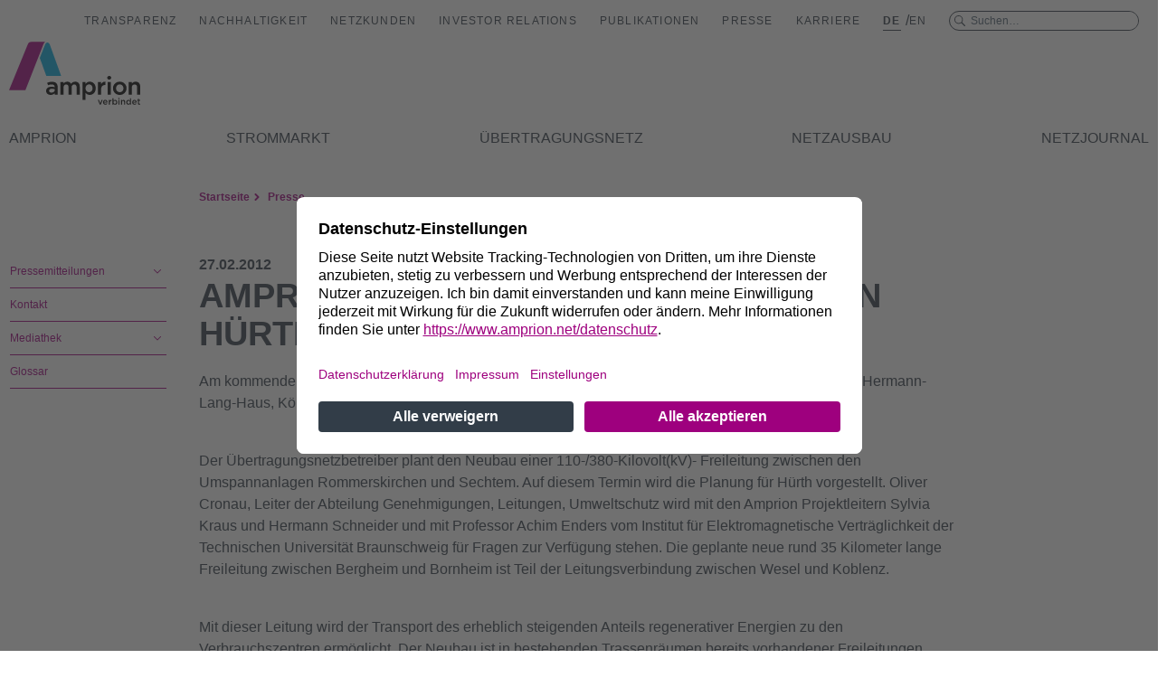

--- FILE ---
content_type: text/html
request_url: https://www.amprion.net/Presse/Presse-Detailseite_2305.html
body_size: 18249
content:
<!DOCTYPE html>

<html lang="de">
<head>    <meta charset="utf-8">    <meta http-equiv="X-UA-Compatible" content="IE=edge">    <meta name="viewport" content="width=device-width, initial-scale=1">	<script nonce="hJFpVg0PSj+wpqDosCZaDkim" id="usercentrics-cmp" data-settings-id="ByFO_ESg" src="https://app.usercentrics.eu/browser-ui/latest/bundle.js" async></script>	<script nonce="hJFpVg0PSj+wpqDosCZaDkim" type="application/javascript" src="https://privacy-proxy.usercentrics.eu/latest/uc-block.bundle.js"></script>		<script nonce="hJFpVg0PSj+wpqDosCZaDkim">uc.setServiceAlias({'u6fxocwTs': 'nqACr4i4A'});			uc.setServiceAlias({'BJz7qNsdj-7': 'PG8BWtSJIv0SCM'});			uc.setServiceAlias({'HyEX5Nidi-m': 'GlKBYppClMTPAm'});     		uc.deactivateBlocking([        		'GlKBYppClMTPAm',        		'PG8BWtSJIv0SCM',     		 ]);		     window.setTimeout(function() {		      if (window.UC_UI && window.UC_UI.isInitialized()) {		        window.UC_UI.updateLanguage(document.querySelector('html').lang);		      }		    }, 1500);  		</script>    <link rel="canonical" href="https://www.amprion.net/Presse/Presse-Detailseite_2305.html"/>  <link rel="icon" type="image/png" sizes="32x32" href="https://static.amprion.net/internet-rebrush/2.54.1/favicons/amprion-net/favicon-32x32.png">
<link rel="icon" type="image/png" sizes="16x16" href="https://static.amprion.net/internet-rebrush/2.54.1/favicons/amprion-net/favicon-16x16.png">
<link rel="shortcut icon" href="https://static.amprion.net/internet-rebrush/2.54.1/favicons/amprion-net/favicon.ico">
<link rel="apple-touch-icon" sizes="180x180" href="https://static.amprion.net/internet-rebrush/2.54.1/favicons/amprion-net/apple-touch-icon.png">
<link rel="mask-icon" href="https://static.amprion.net/internet-rebrush/2.54.1/favicons/amprion-net/safari-pinned-tab.svg">
<link rel="manifest" href="https://static.amprion.net/internet-rebrush/2.54.1/favicons/amprion-net/site.webmanifest">
<meta name="msapplication-TileColor" content="#ffffff">
<meta name="msapplication-config" content="#ffffff" href="https://static.amprion.net/internet-rebrush/2.54.1/favicons/amprion-net/browserconfig.xml">
<meta name="theme-color" content="#ffffff">
	<link rel="alternate" type="application/rss+xml" title="RSS" href="https://www.amprion.net/Presse/RSS-Presse.xml" />	<title>Amprion stellt Trassenplanung in Hürth vor</title>	<meta name="content_type" content="news_internet" />	<meta name="description" content="">    <meta name="modified" content="2023-11-14T16:48Z" />    <meta name="robots" content="index,follow"/>    <meta property="og:url" content="https://www.amprion.net/Presse/Presse-Detailseite_2305.html" />	<meta property="og:title" content="Amprion stellt Trassenplanung in Hürth vor" >	<meta name="twitter:title" content="Amprion stellt Trassenplanung in Hürth vor" >	<meta name="og:description" content="">    <meta property="og:image" content="https://www.amprion.net/Bilder/Social-Media-Logos/amprion-default-img.png"/>    <meta property="og:image:type" content="image/png"/>    <meta property="og:image:width" content="664">    <meta property="og:image:height" content="380">    <meta name="twitter:card" content="summary_large_image">    <meta name="twitter:description" content="Lesen Sie Details hier in der Pressemeldung!">	<meta name="twitter:image" content="https://www.amprion.net/Bilder/Social-Media-Logos/amprion-default-img.png">		<link rel="stylesheet" href="https://static.amprion.net/internet-rebrush/2.54.1/main.css" />		<style nonce="hJFpVg0PSj+wpqDosCZaDkim">			.cms-width-100 {width: 100%;}			.cms-width-200 {width: 200px;}			.cms-clear-both {clear:both;}			.cms-spacer {style="color:light-grey;font-style:italic;";}			.magazine-image-teaser-image-cropping { position:absolute; width:100%; height:100% }			@media (min-width: 992px) {		    	.magazine-image-teaser-image-cropping { position:absolute; width:350px; height:400px }			}			.magazine-bild-text-editor-id {				position: absolute;				height: 100%;				width: 100%;				max-width: 66.66667%;			}			.magazine-bild-text-image-cropping {				height: 100%;				width: 100%;			}	</style>	<!-- Matomo -->
	<script nonce="hJFpVg0PSj+wpqDosCZaDkim" type="text/plain" data-usercentrics="Matomo (self hosted)">
		var _paq = window._paq = window._paq || [];
		_paq.push(['trackPageView']);
		_paq.push(['enableLinkTracking']);
	(function(){
		var u="https://analytic.amprion.net/";
	    _paq.push(['setTrackerUrl', u+'matomo.php']);
	    _paq.push(['setSiteId', 1]);
		var d=document, g=d.createElement('script'), s=d.getElementsByTagName('script')[0];
		g.type='text/javascript'; g.async=true; g.src=u+'matomo.js'; s.parentNode.insertBefore(g,s);
	})();
	</script>
	<!-- End Matomo Code -->
 <script type="application/ld+json">    {      "@context": "https://schema.org",      "@type": "BreadcrumbList",      "itemListElement": [		{			"@type": "ListItem",			"position": 1,			"name": "Presse",			"item": "https://www.amprion.net/Presse/Pressemitteilungen/Presseübersicht_aktuell.html"		}				,		{			"@type": "ListItem",			"position": 2,			"name": "Amprion stellt Trassenplanung in Hürth vor"		}      ]    }    </script></head>

<body>



	<nav class="navbar navbar-default navigation-top-rebrush" >
    <div class="container navbar__container">
      <div class="row">
        <ul class="nav navbar-nav navbar-nav-top">
    
	
	
		<li><a class="link-intern " href="/Transparenz/">Transparenz</a></li>
	
		<li><a class="link-intern " href="/Nachhaltigkeit/">Nachhaltigkeit</a></li>
	
		<li><a class="link-intern " href="/Strommarkt/Netzkunde/Netzanschlussregeln/">Netzkunden</a></li>
	
		<li><a class="link-intern " href="/Amprion/Finanzen/">Investor Relations</a></li>
	
		<li><a class="link-intern " href="/Publikationen/">Publikationen</a></li>
	
		<li><a class="link-intern " href="/Presse/Pressemitteilungen/Presseübersicht_aktuell.html">Presse</a></li>
	
		<li>
<a class="" rel="noopener noreferrer" target="_self" href="https://jobs.amprion.net/?utm_source=amprion_website&utm_medium=button_website&utm_campaign=amprion_website">Karriere</a>
</li>
	
	
	<li>
	
		
		
			
			
				<span class="navigation-top-rebrush__language">DE</span>
			
			
			 / 
			
		
		
		
			
			
				
					
						<a href="../index-2.html">EN</a>
					
				
			
			
			
			
		
	
	
	</li>



	<li class="navbar__search-wrapper navbar__search-wrapper--desktop">
		<div class="nav navbar-nav navbar-nav-searchbar navbar-nav-searchbar--rebrush">
			<!-- Searchbar Header Desktop -->
			







<div class="mol--searchbar" data-module="SearchBar">
	<div class="mol--searchbar__icon-loupe--before">
		<svg>
  			<use xmlns:xlink="http://www.w3.org/1999/xlink" xlink:href="#svgsymbol-icon-search"></use>
		</svg>
	</div>

	
  	<form action="/Suche.html" class="form">
    	<input type="text" name="lang" value="de" hidden readonly/>
    	<input type="text" name="currentPage" value="1" hidden readonly/>
    	<input type="text" name="query" minlength="3" placeholder="Suchen…" title="Geben Sie die Begriffe ein, nach denen Sie suchen." required />
    	<button type="submit" title="Formular absenden">
	      	<span class="mol--searchbar__icon-loupe--after">
	      		<svg>
  					<use xmlns:xlink="http://www.w3.org/1999/xlink" xlink:href="#svgsymbol-icon-search"></use>
				</svg>
			</span>
	      	<span class="mol--searchbar__icon-arrow">
	      		<svg>
  					<use xmlns:xlink="http://www.w3.org/1999/xlink" xlink:href="#svgsymbol-icon-arrow-breadcrumb"></use>
				</svg>
	      	</span>
    	</button>
  	</form>
</div>
		</div>
	</li>

        </ul>
      </div>
    </div>
 </nav> 	


	


<header id="header" data-offset-top="65" class="navigation-main-icons navigation-main-icons--rebrush affix-top" data-module="HeaderNavigation" >
	<div class="container">
		
	    
    	<div class="row">
        	 
		       <a title="Zur Startseite" class="mobile-home-top" href="../">
	        
        	    
	          		<svg class="nav-logo-mobile">
	            		<use xmlns:xlink="http://www.w3.org/1999/xlink" xlink:href="#svgsymbol-icon-logoDE"></use>
	          		</svg>
          		
        	</a>
        	
             <a class="navigation-mobile icon-closed" aria-expanded="false">
	            <i class="navigation-mobile-icon">
	                <span class="i1"></span>
	                <span class="i2"></span>
	                <span class="i3"></span>
	            </i>
          	  Menü
        	</a>
      	     	


	        	<div class="wrapper-navigation" id="wrapper-navigation">
          			<nav class="navbar navbar-default navigation-main navigation-main-rebrush navigation-main--social-media-icons campaign" role="navigation" >
			
					  
						  <div class="navbar__container navbar__container--logo-large navbar-nav-main-rebrush row">
		                      <a href="../" class="navbar__link" title="Zur Startseite" aria-label="Zu Startseite">
		                         <div class="navbar__nav-item__icon-wrapper navbar__nav-item__icon-wrapper--logo">
		                          <svg>
		                          	<use xmlns:xlink="http://www.w3.org/1999/xlink" xlink:href="#svgsymbol-icon-logoDE"></use>
			                      </svg>
		                         </div>
		                      </a>
		                  </div>
					  
	                
              		
                       <ul class="navbar__container navbar-nav-main-rebrush row">
                	
		        		<li class="navbar__nav-item--logo-small">
		                	<a aria-label="Zur Startseite" href="../" title="Zur Startseite" class="navbar__link">
		                    	<div class="navbar__nav-item__icon-wrapper--logo-small">
		                        	
		                        	<svg>
		                            	<use xmlns:xlink="http://www.w3.org/1999/xlink" xlink:href="#svgsymbol-icon-logo-small"></use>
		                            </svg>
		                        
		                            
		                         </div>
		                    </a>
						</li>
				
						
					
				
						
					
						<li class="navbar__nav-item">
					
				
             
	         
	         	 
	         	
	        		
	        			
	        			
			
			
             
             <button class="navbar__nav-item__first-level-link" aria-label="Opens Amprion">
	       
	            <div class="navbar__nav-item__entry">Amprion</div>
	            <div class="navbar__nav-item__arrow">
	            	<svg>
	           			<use xmlns:xlink="http://www.w3.org/1999/xlink" xlink:href="#svgsymbol-icon-arrow-to-top"></use>
	            	</svg>
	            </div>
	          </button>
	         
	         
             
            	<div class="navbar__nav-item__sub-navigation" aria-expanded="false">
                	<ul class="nav navbar__sub-nav" aria-label="Amprion">
			
			
			
				
					
						<li class="navbar__sub-item navbar__overview-item">
						<a href="/Amprion/" class="navbar__sub-link">
						<svg><use xmlns:xlink="http://www.w3.org/1999/xlink" xlink:href="#svgsymbol-icon-overview"></use></svg> Amprion | Übersicht
						</a>
						</li>
					
				
				
             
             <li class="navbar__sub-item">
             <a href="/Amprion/Aufgaben/" class="navbar__sub-link">Aufgaben</a>
             </li>
             
             
				
				
             
             <li class="navbar__sub-item">
             <a href="/Amprion/Werte/" class="navbar__sub-link">Werte</a>
             </li>
             
             
				
				
             
             <li class="navbar__sub-item">
             <a href="/Amprion/Geschäftsführung/" class="navbar__sub-link">Geschäftsführung</a>
             </li>
             
             
				
				
             
             <li class="navbar__sub-item">
             <a href="/Amprion/Corporate-Governance/" class="navbar__sub-link">Corporate Governance</a>
             </li>
             
             
				
				
             
             <li class="navbar__sub-item">
             <a href="/Amprion/Finanzen/" class="navbar__sub-link">Investor Relations</a>
             </li>
             
             
				
				
             
             <li class="navbar__sub-item">
             <a href="/Nachhaltigkeit/" class="navbar__sub-link">Nachhaltigkeit</a>
             </li>
             
             
				
				
             
             <li class="navbar__sub-item">
             <a href="/Amprion/Kundenorientierung/" class="navbar__sub-link">Kunden</a>
             </li>
             
             
				
				
             
             <li class="navbar__sub-item">
             <a href="/Amprion/Innovationen/" class="navbar__sub-link">Innovationen</a>
             </li>
             
             
				
				
             
             <li class="navbar__sub-item">
             <a href="/Amprion/Europäische-Aufgaben/" class="navbar__sub-link">Europäische Aufgaben</a>
             </li>
             
             
				
				
             
             <li class="navbar__sub-item">
             <a href="/Amprion/Einkauf/" class="navbar__sub-link">Einkauf</a>
             </li>
             
             
				
				
             
             <li class="navbar__sub-item">
             <a href="/Amprion/Standorte/" class="navbar__sub-link">Standorte</a>
             </li>
             
             
				
				
             
             <li class="navbar__sub-item">
             <a href="/Amprion/Unternehmensgeschichte/" class="navbar__sub-link">Unternehmensgeschichte</a>
             </li>
             
             </ul></div></li>
					
						<li class="navbar__nav-item">
					
				
             
	         
	         	 
	         	
	        		
	        			
	        			
			
			
             
             <button class="navbar__nav-item__first-level-link" aria-label="Opens Strommarkt">
	       
	            <div class="navbar__nav-item__entry">Strommarkt</div>
	            <div class="navbar__nav-item__arrow">
	            	<svg>
	           			<use xmlns:xlink="http://www.w3.org/1999/xlink" xlink:href="#svgsymbol-icon-arrow-to-top"></use>
	            	</svg>
	            </div>
	          </button>
	         
	         
             
            	<div class="navbar__nav-item__sub-navigation" aria-expanded="false">
                	<ul class="nav navbar__sub-nav" aria-label="Strommarkt">
			
			
			
				
					
						<li class="navbar__sub-item navbar__overview-item">
						<a href="/Strommarkt/" class="navbar__sub-link">
						<svg><use xmlns:xlink="http://www.w3.org/1999/xlink" xlink:href="#svgsymbol-icon-overview"></use></svg> Strommarkt | Übersicht
						</a>
						</li>
					
				
				
             
             <li class="navbar__sub-item">
             <a href="/Strommarkt/Abgaben-und-Umlagen/" class="navbar__sub-link">Abgaben und Umlagen</a>
             </li>
             
             
				
				
             
             <li class="navbar__sub-item">
             <a href="/Strommarkt/Bilanzkreise/" class="navbar__sub-link">Bilanzkreise</a>
             </li>
             
             
				
				
             
             <li class="navbar__sub-item">
             <a href="/Strommarkt/Dienstleistungen/" class="navbar__sub-link">Dienstleistungen</a>
             </li>
             
             
				
				
             
             <li class="navbar__sub-item">
             <a href="/Strommarkt/Europäische-Strommarktintegration/" class="navbar__sub-link">Europäische Strommarktintegration</a>
             </li>
             
             
				
				
             
             <li class="navbar__sub-item">
             <a href="/Strommarkt/Engpassmanagement/Abrechnung-Redispatch-2.0/" class="navbar__sub-link">Nationales Engpassmanagement</a>
             </li>
             
             
				
				
             
             <li class="navbar__sub-item">
             <a href="/Strommarkt/Marktplattform/" class="navbar__sub-link">Marktplattform</a>
             </li>
             
             
				
				
             
             <li class="navbar__sub-item">
             <a href="/Strommarkt/Marktbericht/" class="navbar__sub-link">Marktbericht</a>
             </li>
             
             
				
				
             
             <li class="navbar__sub-item">
             <a href="/Strommarkt/Strompreisbremse/" class="navbar__sub-link">Strompreisbremse</a>
             </li>
             
             
				
				
             
             <li class="navbar__sub-item">
             <a href="/Strommarkt/Systemmarkt/" class="navbar__sub-link">Systemmarkt</a>
             </li>
             
             
				
				
             
             <li class="navbar__sub-item">
             <a href="/Strommarkt/Netzkunde/" class="navbar__sub-link">Netzkunden</a>
             </li>
             
             
				
				
             
             <li class="navbar__sub-item">
             <a href="/Strommarkt/Netzwirtschaftliches-Portal/" class="navbar__sub-link">Netzwirtschaftliches Portal</a>
             </li>
             
             
				
				
             
             <li class="navbar__sub-item">
             <a href="/Strommarkt/Elektronischer-Belegversand/" class="navbar__sub-link">Elektronischer Belegversand</a>
             </li>
             
             
				
				
             
             <li class="navbar__sub-item">
             <a href="/Strommarkt/Offshore/" class="navbar__sub-link">Offshore</a>
             </li>
             
             
				
				
             
             <li class="navbar__sub-item">
             <a href="/Strommarkt/Zertifikate/" class="navbar__sub-link">Zertifikate</a>
             </li>
             
             
				
				
             
             <li class="navbar__sub-item">
             <a href="/Strommarkt/Steuerbarkeitscheck/" class="navbar__sub-link">Steuerbarkeitscheck</a>
             </li>
             
             </ul></div></li>
					
						<li class="navbar__nav-item">
					
				
             
	         
	         	 
	         	
	        		
	        			
	        			
			
			
             
             <button class="navbar__nav-item__first-level-link" aria-label="Opens Übertragungsnetz">
	       
	            <div class="navbar__nav-item__entry">Übertragungsnetz</div>
	            <div class="navbar__nav-item__arrow">
	            	<svg>
	           			<use xmlns:xlink="http://www.w3.org/1999/xlink" xlink:href="#svgsymbol-icon-arrow-to-top"></use>
	            	</svg>
	            </div>
	          </button>
	         
	         
             
            	<div class="navbar__nav-item__sub-navigation" aria-expanded="false">
                	<ul class="nav navbar__sub-nav" aria-label="Übertragungsnetz">
			
			
			
				
					
						<li class="navbar__sub-item navbar__overview-item">
						<a href="/Übertragungsnetz/index-2.html" class="navbar__sub-link">
						<svg><use xmlns:xlink="http://www.w3.org/1999/xlink" xlink:href="#svgsymbol-icon-overview"></use></svg> Übertragungsnetz | Übersicht
						</a>
						</li>
					
				
				
             
             <li class="navbar__sub-item">
             <a href="/Übertragungsnetz/Weg-des-Stroms/" class="navbar__sub-link">Weg des Stroms</a>
             </li>
             
             
				
				
             
             <li class="navbar__sub-item">
             <a href="/Übertragungsnetz/Systemführung/" class="navbar__sub-link">Systemführung</a>
             </li>
             
             
				
				
             
             <li class="navbar__sub-item">
             <a href="/Übertragungsnetz/Technologie/" class="navbar__sub-link">Technologie</a>
             </li>
             
             
				
				
             
             <li class="navbar__sub-item">
             <a href="/Übertragungsnetz/Physikalische-Grundlagen/" class="navbar__sub-link">Physikalische Grundlagen</a>
             </li>
             
             </ul></div></li>
					
						<li class="navbar__nav-item">
					
				
             
	         
	         	 
	         	
	        		
	        			
	        			
			
			
             
             <button class="navbar__nav-item__first-level-link" aria-label="Opens Netzausbau">
	       
	            <div class="navbar__nav-item__entry">Netzausbau</div>
	            <div class="navbar__nav-item__arrow">
	            	<svg>
	           			<use xmlns:xlink="http://www.w3.org/1999/xlink" xlink:href="#svgsymbol-icon-arrow-to-top"></use>
	            	</svg>
	            </div>
	          </button>
	         
	         
             
            	<div class="navbar__nav-item__sub-navigation" aria-expanded="false">
                	<ul class="nav navbar__sub-nav" aria-label="Netzausbau">
			
			
			
				
					
						<li class="navbar__sub-item navbar__overview-item">
						<a href="/Netzausbau/" class="navbar__sub-link">
						<svg><use xmlns:xlink="http://www.w3.org/1999/xlink" xlink:href="#svgsymbol-icon-overview"></use></svg> Netzausbau | Übersicht
						</a>
						</li>
					
				
				
             
             <li class="navbar__sub-item">
             <a href="/Netzausbau/Aktuelle-Projekte/" class="navbar__sub-link">Unsere Projekte</a>
             </li>
             
             
				
				
             
             <li class="navbar__sub-item">
             <a href="/Netzausbau/Kontakt/" class="navbar__sub-link">Kontakt</a>
             </li>
             
             
				
				
             
             <li class="navbar__sub-item">
             <a href="/Dialog/" class="navbar__sub-link">Dialog</a>
             </li>
             
             
				
				
             
             <li class="navbar__sub-item">
             <a href="/Netzausbau/Kommende-Veranstaltungen/" class="navbar__sub-link">Veranstaltungen</a>
             </li>
             
             
				
				
             
             <li class="navbar__sub-item">
             <a href="/Netzausbau/Die-Schritte-zum-Netzausbau/" class="navbar__sub-link">Die Schritte zum Netzausbau</a>
             </li>
             
             
				
				
             
             <li class="navbar__sub-item">
             <a href="/Netzausbau/Rechtsrahmen-und-Leitlinien/" class="navbar__sub-link">Rechtsrahmen und Leitlinien</a>
             </li>
             
             
				
				
             
             <li class="navbar__sub-item">
             <a href="/Netzausbau/Netzplanungsgrundsätze/" class="navbar__sub-link">Netzplanungsgrundsätze</a>
             </li>
             
             
				
				
             
             <li class="navbar__sub-item">
             <a href="/Netzausbau/Leitungsauskünfte/" class="navbar__sub-link">Leitungsauskünfte</a>
             </li>
             
             
				
				
             
             <li class="navbar__sub-item">
             <a href="/Netzausbau/Natur-und-Artenschutz/" class="navbar__sub-link">Natur- und Artenschutz</a>
             </li>
             
             
				
				
             
             <li class="navbar__sub-item">
             <a href="/Netzausbau/Immissionen/" class="navbar__sub-link">Immissionen</a>
             </li>
             
             </ul></div></li>
					
						<li class="navbar__nav-item">
					
				
             
	         
	         	 
	         	
	        		
	         	
	        		
	         	
	        		
	         	
	        		
	         	
	        		
	         	
	        		
	         	
	        		
	         	
	        		
	         	
	        		
	         	
	        		
	         	
	        		
	         	
	        		
	         	
	        		
	         	
			
			
             
	         
             <a href="/Netzjournal/" class="navbar__nav-item__first-level-link">
	         
	            <div class="navbar__nav-item__entry">Netzjournal</div>
	          </a>
	         
             </li>
						
						
						
						<li class="navbar__search-wrapper navbar__search-wrapper--mobile">
                      		<div class="nav navbar-nav navbar-nav-searchbar navbar-nav-searchbar--rebrush">
                          		<!-- Searchbar Header Mobile -->
								







<div class="mol--searchbar" data-module="SearchBar">
	<div class="mol--searchbar__icon-loupe--before">
		<svg>
  			<use xmlns:xlink="http://www.w3.org/1999/xlink" xlink:href="#svgsymbol-icon-search"></use>
		</svg>
	</div>

	
  	<form action="/Suche.html" class="form">
    	<input type="text" name="lang" value="de" hidden readonly/>
    	<input type="text" name="currentPage" value="1" hidden readonly/>
    	<input type="text" name="query" minlength="3" placeholder="Suchen…" title="Geben Sie die Begriffe ein, nach denen Sie suchen." required />
    	<button type="submit" title="Formular absenden">
	      	<span class="mol--searchbar__icon-loupe--after">
	      		<svg>
  					<use xmlns:xlink="http://www.w3.org/1999/xlink" xlink:href="#svgsymbol-icon-search"></use>
				</svg>
			</span>
	      	<span class="mol--searchbar__icon-arrow">
	      		<svg>
  					<use xmlns:xlink="http://www.w3.org/1999/xlink" xlink:href="#svgsymbol-icon-arrow-breadcrumb"></use>
				</svg>
	      	</span>
    	</button>
  	</form>
</div>
                      		</div>
                   		 </li>
                   		
						
					</ul>
                     
<ul class="navigation-top-mobile" >
  
	
		<li class="nav-item navigation-top-mobile__item">
		  <a class="link-intern " href="/Transparenz/">Transparenz</a>
		</li>
	
		<li class="nav-item navigation-top-mobile__item">
		  <a class="link-intern " href="/Nachhaltigkeit/">Nachhaltigkeit</a>
		</li>
	
		<li class="nav-item navigation-top-mobile__item">
		  <a class="link-intern " href="/Strommarkt/Netzkunde/Netzanschlussregeln/">Netzkunden</a>
		</li>
	
		<li class="nav-item navigation-top-mobile__item">
		  <a class="link-intern " href="/Amprion/Finanzen/">Investor Relations</a>
		</li>
	
		<li class="nav-item navigation-top-mobile__item">
		  <a class="link-intern " href="/Publikationen/">Publikationen</a>
		</li>
	
		<li class="nav-item navigation-top-mobile__item">
		  <a class="link-intern " href="/Presse/Pressemitteilungen/Presseübersicht_aktuell.html">Presse</a>
		</li>
	
		<li class="nav-item navigation-top-mobile__item">
		  
<a class="" rel="noopener noreferrer" target="_self" href="https://jobs.amprion.net/?utm_source=amprion_website&utm_medium=button_website&utm_campaign=amprion_website">Karriere</a>

		</li>
	
	
	
	<li class="nav-item navigation-top-mobile__item navigation-top-mobile__languages">
		
		
			
			
				
					
						<a href="/Presse/Presse-Detailseite_2305.html">DE</a>
					
				
			
		
		
			
			
				
					
						<a href="../index-2.html">EN</a>
					
				
			
	
	</li>
	
	</ul>

			
				</nav>
				<div class="nav-blur-overlay"></div>
				
				
			</div>       	
      	    
		</div>
	</div>
	
	
	<div>
		
			


	



			
	</div>
</header>

<!-- Main Content -->
<main id="main-content">
	<div class="container">
		
		<div class="row">
		
			<!-- Aside Sidebar -->
			<aside class="sidebar col-lg-2">
				






<nav class="navbar navigation-sidebar" data-module="SidebarNavigation">
    <div class="navbar-header">
      	<a class="navigation-chevron collapsed" aria-expanded="false">
		
    		Presse
		

			<svg>
				<use xmlns:xlink="http://www.w3.org/1999/xlink" xlink:href="#svgsymbol-icon-arrow-to-top"></use>
		    </svg>
		</a>
    </div>

    <div class="wrapper-navigation-sidebar collapse" id="wrapper-navigation-sub">
      <ul class="nav navbar-nav navbar-nav-sidebar">
       
         
      
      <li class="navbar__nav-item ">
      
      
	      	
	      	<button class="navbar__nav-item__first-level-link" aria-label="Opens Pressemitteilungen">
	                <div class="navbar__nav-item__entry">
	                  Pressemitteilungen
	                </div>
	                <div class="navbar__nav-item__arrow">
	                  	<svg>
							<use xmlns:xlink="http://www.w3.org/1999/xlink" xlink:href="#svgsymbol-icon-arrow-to-top"></use>
			    		</svg>
	                </div>
	              </button>
	        
      		
      <div class="navbar__nav-item__sub-navigation ">
      <ul class="nav navbar__sub-nav ">
      
      	<li class="navbar__sub-item navbar__overview-item ">
          <a href="/Presse/Pressemitteilungen/Presseübersicht_aktuell.html" class="navbar__sub-link">
          <svg><use xmlns:xlink="http://www.w3.org/1999/xlink" xlink:href="#svgsymbol-icon-overview"></use></svg>
          Pressemitteilungen | Übersicht
          </a>
      	</li>
      
      
      		
      		<li class="navbar__sub-item  ">
            	<a href="/Presse/Pressemitteilungen/2024/Pressemitteilungen-2024.html" class="navbar__sub-link">2024</a>
            	


	





            </li>
            
      		
      		
      		<li class="navbar__sub-item  ">
            	<a href="/Presse/Pressemitteilungen/2023/Pressemitteilungen-2023.html" class="navbar__sub-link">2023</a>
            	


	





            </li>
            
      		
      		
      		<li class="navbar__sub-item  ">
            	<a href="/Presse/Pressemitteilungen/2022/Pressemitteilungen-2022.html" class="navbar__sub-link">2022</a>
            	


	





            </li>
            
      		
      		
      		<li class="navbar__sub-item  ">
            	<a href="/Presse/Pressemitteilungen/2021/Pressemitteilungen-2021.html" class="navbar__sub-link">2021</a>
            	


	





            </li>
            
      		
      		
      		<li class="navbar__sub-item  ">
            	<a href="/Presse/Pressemitteilungen/2020/Pressemitteilungen-2020.html" class="navbar__sub-link">2020</a>
            	


	





            </li>
            
      		
      		
      		<li class="navbar__sub-item  ">
            	<a href="/Presse/Pressemitteilungen/2019/Pressemitteilungen-2019.html" class="navbar__sub-link">2019</a>
            	


	





            </li>
            
      		
      		
      		<li class="navbar__sub-item  ">
            	<a href="/Presse/Pressemitteilungen/2018/Pressemitteilungen-2018.html" class="navbar__sub-link">2018</a>
            	


	





            </li>
            
      		
      		
      		<li class="navbar__sub-item  ">
            	<a href="/Presse/Pressemitteilungen/2017/Pressemitteilungen-2017.html" class="navbar__sub-link">2017</a>
            	


	





            </li>
            
      		
      		
      		<li class="navbar__sub-item  ">
            	<a href="/Presse/Pressemitteilungen/2016/Pressemitteilungen-2016.html" class="navbar__sub-link">2016</a>
            	


	





            </li>
            
      		
      		
      		<li class="navbar__sub-item  ">
            	<a href="/Presse/Pressemitteilungen/2015/Pressemitteilungen-2015.html" class="navbar__sub-link">2015</a>
            	


	





            </li>
            
      		
      		
      		<li class="navbar__sub-item  ">
            	<a href="/Presse/Pressemitteilungen/2014/Pressemitteilungen-2014.html" class="navbar__sub-link">2014</a>
            	


	





            </li>
            
      		
      		
      		<li class="navbar__sub-item  ">
            	<a href="/Presse/Pressemitteilungen/2013/Pressemitteilungen-2013.html" class="navbar__sub-link">2013</a>
            	


	





            </li>
            
      		
      		
      		<li class="navbar__sub-item  ">
            	<a href="/Presse/Pressemitteilungen/2012/Pressemitteilungen-2012.html" class="navbar__sub-link">2012</a>
            	


	





            </li>
            
      		
      		
      		<li class="navbar__sub-item  ">
            	<a href="/Presse/Pressemitteilungen/2011/Pressemitteilungen-2011.html" class="navbar__sub-link">2011</a>
            	


	





            </li>
            
      		
      		
      		<li class="navbar__sub-item  ">
            	<a href="/Presse/Pressemitteilungen/2010/Pressemitteilungen-2010.html" class="navbar__sub-link">2010</a>
            	


	





            </li>
            
      		
      		
      		<li class="navbar__sub-item  ">
            	<a href="/Presse/Pressemitteilungen/2009/Pressemitteilungen-2009.html" class="navbar__sub-link">2009</a>
            	


	





            </li>
            
      		</ul></div></li>
      
      <li class="navbar__nav-item ">
      
      
	      	
	        	
	      		<a href="/Presse/Kontakt/" class="navbar__nav-item__first-level-link">
	                <div class="navbar__nav-item__entry">
	                  	Kontakt
	                </div>
	            </a>
		        
	        
      		</li>
      
      <li class="navbar__nav-item ">
      
      
	      	
	      	<button class="navbar__nav-item__first-level-link" aria-label="Opens Mediathek">
	                <div class="navbar__nav-item__entry">
	                  Mediathek
	                </div>
	                <div class="navbar__nav-item__arrow">
	                  	<svg>
							<use xmlns:xlink="http://www.w3.org/1999/xlink" xlink:href="#svgsymbol-icon-arrow-to-top"></use>
			    		</svg>
	                </div>
	              </button>
	        
      		
      <div class="navbar__nav-item__sub-navigation ">
      <ul class="nav navbar__sub-nav ">
      
      	<li class="navbar__sub-item navbar__overview-item ">
          <a href="/Presse/Mediathek/Pressebilder/" class="navbar__sub-link">
          <svg><use xmlns:xlink="http://www.w3.org/1999/xlink" xlink:href="#svgsymbol-icon-overview"></use></svg>
          Mediathek | Übersicht
          </a>
      	</li>
      
      
      		
      		<li class="navbar__sub-item  ">
            	<a href="/Presse/Mediathek/Pressebilder/" class="navbar__sub-link">Pressebilder</a>
            	


	





<div class="navbar__nav-item__sub-navigation" aria-expanded="true">
<ul class="nav navbar__sub-nav">
	
		
		
			<li class="navbar__sub-item">
			<a class="navbar__sub-link" href="/Presse/Mediathek/Pressebilder/Anlagen.html" >
		    	Anlagen
		    </a>
			</li>
		
		
	
		
		
			<li class="navbar__sub-item">
			<a class="navbar__sub-link" href="/Presse/Mediathek/Pressebilder/Erdkabel.html" >
		    	Erdkabel
		    </a>
			</li>
		
		
	
		
		
			<li class="navbar__sub-item">
			<a class="navbar__sub-link" href="/Presse/Mediathek/Pressebilder/Freileitungsbau.html" >
		    	Freileitungsbau
		    </a>
			</li>
		
		
	
		
		
			<li class="navbar__sub-item">
			<a class="navbar__sub-link" href="/Presse/Mediathek/Pressebilder/Bilder-unserer-Trassen.html" >
		    	Freileitungen
		    </a>
			</li>
		
		
	
		
	
		
		
			<li class="navbar__sub-item">
			<a class="navbar__sub-link" href="/Presse/Mediathek/Pressebilder/Hauptschaltleitung-(HSL).html" >
		    	Hauptschaltleitung (HSL)
		    </a>
			</li>
		
		
	
		
		
			<li class="navbar__sub-item">
			<a class="navbar__sub-link" href="/Presse/Mediathek/Pressebilder/Standorte.html" >
		    	Standorte
		    </a>
			</li>
		
		
	
</ul>
</div>

            </li>
            
      		
      		
      		<li class="navbar__sub-item  ">
            	<a href="/Presse/Mediathek/Videos/" class="navbar__sub-link">Videos</a>
            	


	





<div class="navbar__nav-item__sub-navigation" aria-expanded="true">
<ul class="nav navbar__sub-nav">
	
		
	
		
		
			<li class="navbar__sub-item">
			<a class="navbar__sub-link" href="/Presse/Mediathek/Videos/Netzausbau-und-Projekte.html" >
		    	Netzausbau und Projekte
		    </a>
			</li>
		
		
	
		
		
			<li class="navbar__sub-item">
			<a class="navbar__sub-link" href="/Presse/Mediathek/Videos/Netze-und-Umwelt.html" >
		    	Netze und Umwelt
		    </a>
			</li>
		
		
	
		
		
			<li class="navbar__sub-item">
			<a class="navbar__sub-link" href="/Presse/Mediathek/Videos/Energiewende.html" >
		    	Energiewende
		    </a>
			</li>
		
		
	
		
		
			<li class="navbar__sub-item">
			<a class="navbar__sub-link" href="/Presse/Mediathek/Videos/Ultranet-EMF.html" >
		    	Ultranet & EMF
		    </a>
			</li>
		
		
	
</ul>
</div>

            </li>
            
      		
      		
      		<li class="navbar__sub-item  ">
            	<a href="/Presse/Mediathek/Unternehmenspublikationen/" class="navbar__sub-link">Unternehmenspublikationen</a>
            	


	





            </li>
            
      		</ul></div></li>
      
      <li class="navbar__nav-item ">
      
      
	      	
	        	
	      		<a href="/Presse/Amprion-Glossar/" class="navbar__nav-item__first-level-link">
	                <div class="navbar__nav-item__entry">
	                  	Glossar
	                </div>
	            </a>
		        
	        
      		</li>
          
      </ul>
    </div>
  </nav>


			</aside>
							
			<!-- Main Article -->
			<article class="main-article col-lg-8">
			<!-- Navigation: Breadcrumb -->
			



  <nav aria-label="Breadcrumb" class="nav-breadcrumb">
	<ol class="nav-breadcrumb__items">
	
		
  			<li class="nav-breadcrumb__item">
  			  <a class="nav-breadcrumb__item-link" href="../">
  			  <svg><use xmlns:xlink="http://www.w3.org/1999/xlink" xlink:href="#svgsymbol-icon-arrow-breadcrumb"></use></svg>
  			  Startseite</a>
  			  </li>
  		
  		
		
            
            			
			<li class="nav-breadcrumb__item">
			<a class="nav-breadcrumb__item-link" href="/Presse/Pressemitteilungen/Presseübersicht_aktuell.html">
			    <svg><use xmlns:xlink="http://www.w3.org/1999/xlink" xlink:href="#svgsymbol-icon-arrow-breadcrumb"></use></svg>
				Presse
			</a></li>
			
            
		
							
		
    	
	
	</ol>
	</nav>



								
			<!-- Navigation: Content -->
			

	



								
			<!-- Main Content -->
			

<div class="press-wrapper" >
<section class="org--content-row row-index-0">
	<div class="org--content-row__container">
		<div class="column width-100">
			<div class="container mol--page-title">
			
				
			
				<time datetime="2012-02-27" >27.02.2012</time>				
				<h1 >Amprion stellt Trassenplanung in Hürth vor</h1>
			</div>
		</div>
	</div>
</section>
	

	<!-- Content Row -->
	<section class="org--content-row row-index-1">
		<div class="org--content-row__container">
			<div class="column width-100">
				
<div 
	id="presse" class="mol--rich-text">	
 <p>Am kommenden Freitag, 2. März, 17:30 Uhr lädt die Amprion GmbH zu einem Informationsabend in das Hermann-Lang-Haus, Kölnstraße 123, in Hürth ein.</p><p>Der Übertragungsnetzbetreiber plant den Neubau einer 110-/380-Kilovolt(kV)- Freileitung zwischen den Umspannanlagen Rommerskirchen und Sechtem. Auf diesem Termin wird die Planung für Hürth vorgestellt. Oliver Cronau, Leiter der Abteilung Genehmigungen, Leitungen, Umweltschutz wird mit den Amprion Projektleitern Sylvia Kraus und Hermann Schneider und mit Professor Achim Enders vom Institut für Elektromagnetische Verträglichkeit der Technischen Universität Braunschweig für Fragen zur Verfügung stehen. Die geplante neue rund 35 Kilometer lange Freileitung zwischen Bergheim und Bornheim ist Teil der Leitungsverbindung zwischen Wesel und Koblenz.</p><p>Mit dieser Leitung wird der Transport des erheblich steigenden Anteils regenerativer Energien zu den Verbrauchszentren ermöglicht. Der Neubau ist in bestehenden Trassenräumen bereits vorhandener Freileitungen geplant. Dazu sollen in Teilabschnitten vorhandene 220kV- und 110kV-Freileitungen demontiert und im dadurch freiwerdenden Trassenraum die neue Freileitung errichtet werden. Die Leitung verläuft durch Bergheim, Pulheim, Köln, Frechen, Hürth, Brühl, Wesseling und Bornheim. Die Unterlagen für das Gebiet der Stadt Hürth liegen vom 23. Februar bis 22. März im Hürther Rathaus in der vierten Etage im Flur des Planungsamtes aus. Bis einschließlich 5. April 2012 besteht Gelegenheit, Einwendungen gegen das Vorhaben zu erheben. Der Teilabschnitt der Wesel-Koblenz-Leitung in Rheinland-Pfalz ist seit Anfang 2011 in Betrieb.</p>
</div>
			</div>
		</div>
	</section>

	<!-- Content Row -->
	<section class="org--content-row row-index-2">
		<div class="org--content-row__container">
			<div class="column width-100">
				






		<div class="org--contact-card"  id="presse">
			<a class="contact-anchor" id="presse_anchor"></a>
			



<div class="org--contact-card__image">
	<img src="/Bilder/Kontakte/Unternehmenskommunikation/K/Amprion-Andreas-Preuss_210x280.jpg" alt="Dr. Andreas Preuß" />
</div>


<div class="org--contact-card__info">
	

	<div class="org--contact-card__info--name">Dr. Andreas Preuß</div>
	 <div class="org--contact-card__info--function">Pressesprecher </div>   
	
		<div class="org--contact-card__info--phone"><a href="tel:+49 231 5849-13785"><svg><use xmlns:xlink="http://www.w3.org/1999/xlink" xlink:href="#svgsymbol-icon-telephone"></use></svg>+49 231 5849-13785</a></div>
	
	
		<div class="org--contact-card__info--mobile"><a href="tel:+49 172 2407116"><svg><use xmlns:xlink="http://www.w3.org/1999/xlink" xlink:href="#svgsymbol-icon-mobile"></use></svg>+49 172 2407116</a></div>
	
	
	<div class="org--contact-card__info--email" ><a data-module="EmailHandler" class="link-email" href="mailto:ten.noirpma@ssuerP.saerdnA"><svg><use xmlns:xlink="http://www.w3.org/1999/xlink" xlink:href="#svgsymbol-icon-message"></use></svg>ten.noirpma@ssuerP.saerdnA</a></div>
	        
</div>

		</div>






			</div>
		</div>
	</section>

	<!-- Content Row -->
	<section class="org--content-row row-index-3">
		<div class="org--content-row__container">
			<div class="column width-100">
				<div class="mol--downloads container">
<div class="mol--downloads__content-row">
<a class="mol--downloads__link" href="/Dokumente/Projekte/Wesel-Koblenz/Downloads/amprion_stellt_trassenplanung_in_huerth_vor.pdf" rel="noopener noreferrer" target="_blank" title="Download: Pressemitteilung">
<svg class="mol--downloads__icon">
<use xmlns:xlink="http://www.w3.org/1999/xlink" xlink:href="#svgsymbol-icon-download"></use>
</svg>
<span>
Pressemitteilung
(pdf)
</span>
</a>
</div>
</div>
			</div>
		</div>
	</section>

</div>



<script type="application/ld+json">	{		"@context": "https://schema.org",		"@type": "Article",		"headline": "Amprion stellt Trassenplanung in Hürth vor",		"abstract": "",		"url": "https://www.amprion.net/Presse/Presse-Detailseite_2305.html",		"datePublished": "2012-02-27T09:52:04+01:00",		"dateModified": "2019-12-16T13:22:45+01:00"      	}</script>  

			</article>
			<div class="col-lg-2"></div>
		</div>
	</div>
	
         



<!-- Share Buttons -->
<div class="mol--share-buttons container">
    <div class="mol--share-buttons__wrapper">
    <div class="mol--share-buttons__text">Seite teilen:</div>
  <ul class="mol--share-buttons__icons">
   	<li class="mol--share-buttons__icon">
        <a href="https://twitter.com/intent/tweet?text=Pressemitteilung&url=https://www.amprion.net/Presse/Presse-Detailseite_2305.html?utm_source=twitter" 
        title="Seite auf X teilen" 
        rel="noopener noreferrer" target="_blank">
           <div class="icon-wrapper icon-round-twitter">
            <img src="https://static.amprion.net/internet-rebrush/2.54.1/socialLogos/icn-round-twitter.svg" alt="X Sharebutton" width="44" height="44"/>
          </div>
        </a>
    </li>
    <li class="mol--share-buttons__icon">
        <a href="https://www.facebook.com/sharer/sharer.php?u=https://www.amprion.net/Presse/Presse-Detailseite_2305.html?utm_source=facebook" 
        title="Seite auf Facebook teilen" 
        rel="noopener noreferrer" target="_blank">
          <div class="icon-wrapper icon-round-fb">
            <img src="https://static.amprion.net/internet-rebrush/2.54.1/socialLogos/icon-round-facebook.svg" alt="Facebook Sharebutton" width="44" height="44"/>
          </div>
        </a>
    </li>
    <li class="mol--share-buttons__icon">
         <a href="https://www.xing.com/social/share/spi?url=https://www.amprion.net/Presse/Presse-Detailseite_2305.html?utm_source=xing" 
         title="Seite auf Xing teilen" 
         rel="noopener noreferrer" target="_blank">
          <div class="icon-wrapper icon-round-xing">
            <img src="https://static.amprion.net/internet-rebrush/2.54.1/socialLogos/icn-round-xing.svg" alt="Xing Sharebutton" width="44" height="44"/>
          </div>
        </a>
    </li>
    <li class="mol--share-buttons__icon">
         <a href="https://www.linkedin.com/shareArticle?mini=true&url=https://www.amprion.net/Presse/Presse-Detailseite_2305.html?utm_source=linkedin" 
         title="Seite auf LinkedIn teilen" 
         rel="noopener noreferrer" target="_blank">
          <div class="icon-wrapper icon-round-in">
            <img src="https://static.amprion.net/internet-rebrush/2.54.1/socialLogos/icn-round-in.svg" alt="LinkedIn Sharebutton" width="44" height="44"/>
          </div>
        </a>
    </li>
    <li class="mol--share-buttons__icon">
        
        <a href="mailto:?subject=Pressemitteilung&body=https://www.amprion.net/Presse/Presse-Detailseite_2305.html" title="Email" rel="noopener noreferrer" target="_blank">
         
          <div class="icon-wrapper icon-round-mail">
            <img src="https://static.amprion.net/internet-rebrush/2.54.1/socialLogos/icon-round-email.svg" alt="e-Mail Sharebutton" width="44" height="44"/>
          </div>
        </a>
    </li>
  </ul>
     </div>
</div>

    
</main>

<footer class="footer-light" role="contentinfo" aria-labelledby="footerDescripingHeadline" >
      <div class="container footer__content">
      
          <div class="row">
              <div class="col-lg-4 hidden-xs hidden-ms hidden-sm hidden-print footer__column">
                  <div class="footer__column__header">
                      <h4 id="footerDescripingHeadline" aria-hidden="true" >
                      	Amprion verbindet
                      </h4>
                    <div class="footer__column__body" >
                      
		              	<p>Die Amprion GmbH ist einer von vier Übertragungsnetzbetreibern in Deutschland. Unser 11.000 Kilometer langes Höchstspannungsnetz transportiert Strom in einem Gebiet von der Nordsee bis zu den Alpen. Dort wird ein Drittel der Wirtschaftsleistung Deutschlands erzeugt. Unsere Leitungen sind Lebensadern der Gesellschaft: Sie sichern Arbeitsplätze und Lebensqualität von 29 Millionen Menschen. Wir halten das Netz stabil und sicher – und bereiten den Weg für ein klimaneutrales Energiesystem, indem wir unser Netz ausbauen. Rund 3.100 Beschäftigte in Dortmund und an mehr als 30 weiteren Standorten tragen dazu bei, dass die Lichter immer leuchten. Zudem übernehmen wir übergreifende Aufgaben für die Verbundnetze in Deutschland und Europa.</p>
		              
                    </div>
                  </div>
              </div>
              <div class="col-lg-4 col-md-6 hidden-xs hidden-ms hidden-print footer__column">
                  <div class="footer__column__header">
                      <h4 >
                      	Schnellzugriff
                      </h4>
                    <div class="footer__column__body">
                      	
	                      	<nav class="footer__quick-links" role="navigation">
								<ul class="list-unstyled" >
									
										<li class="footer__quick-links__entry">
											
											<a class="link-intern " href="/Publikationen/">Publikationen</a>
										</li>
									
										<li class="footer__quick-links__entry">
											
											<a class="link-intern " href="/Presse/Pressemitteilungen/Presseübersicht_aktuell.html">Presse</a>
										</li>
									
										<li class="footer__quick-links__entry">
											
											<a class="link-intern " href="/Transparenz/Dialog-mit-der-Politik/">Politik</a>
										</li>
									
										<li class="footer__quick-links__entry">
											
											
<a class="" rel="noopener noreferrer" target="_blank" href="https://jobs.amprion.net/">Karriere</a>

										</li>
									
										<li class="footer__quick-links__entry">
											
											<a class="link-intern " href="/Strommarkt/Netzkunde/Netzanschlussregeln/">Netzkunden</a>
										</li>
									
										<li class="footer__quick-links__entry">
											
											<a class="link-intern " href="/Amprion/Einkauf/">Lieferanten</a>
										</li>
									
										<li class="footer__quick-links__entry">
											
											
<a class="" rel="noopener noreferrer" target="_blank" href="https://www.linkedin.com/company/amprion-gmbh/">Amprion auf LinkedIn</a>

										</li>
									
										<li class="footer__quick-links__entry">
											
											
<a class="" rel="noopener noreferrer" target="_blank" href="https://www.youtube.com/@amprion_tso">Amprion auf YouTube</a>

										</li>
									
									
								</ul>
							</nav>
						
                    </div>
                  </div>
              </div>
              <div class="col-lg-4 col-md-6 footer__column">
                  <div class="footer__column__header">
                      <h4 >
                      	Kontakt
                      </h4>
                    <div class="footer__column__body">
                      	<address >
                      		<p>Amprion GmbH<br>Robert-Schuman-Straße 7<br>44263 Dortmund<br>Deutschland<br><strong><a href="tel:+49 2234 85-0" class="link-tel"><svg viewBox="0 -4 20 20" ><use xmlns:xlink="http://www.w3.org/1999/xlink" xlink:href="#svgsymbol-icon-telephone-new"></use></svg>Telefon +49 2234 85-0</a></strong><br><a data-module="EmailHandler" class="link-email" href="mailto:ten.noirpma@ofni"><svg viewBox="0 -4 20 20"><use xmlns:xlink="http://www.w3.org/1999/xlink" xlink:href="#svgsymbol-icon-message-new"></use></svg>ten.noirpma@ofni :liaM-E</a></p><p>Bei Fragen zu unseren <strong>Projekten</strong>:<br><a href="tel:+49 800 5849000" class="link-tel"><svg viewBox="0 -4 20 20" ><use xmlns:xlink="http://www.w3.org/1999/xlink" xlink:href="#svgsymbol-icon-telephone-new"></use></svg>+49 800 584 9000</a></p><p>Bei <strong>Störungen</strong> an unseren Anlagen:<br><a href="tel:+49 800 490 4000" class="link-tel"><svg viewBox="0 -4 20 20" ><use xmlns:xlink="http://www.w3.org/1999/xlink" xlink:href="#svgsymbol-icon-telephone-new"></use></svg>+49 800 490 4000</a></p>
                    	</address>
                    </div>
  
                  </div>
              </div>
          </div>
      
          <div class="row footer__bottom-menu">
            <ul class="footer__bottom-menu-list">
              
                <li class="footer__bottom-menu-item">
                  
				  <a class="link-intern footer__bottom-menu-link" href="/">Zur Startseite</a>
                </li>
              
                <li class="footer__bottom-menu-item">
                  
				  <a class="link-intern footer__bottom-menu-link" href="/Impressum.html">Impressum</a>
                </li>
              
                <li class="footer__bottom-menu-item">
                  
				  <a class="link-intern footer__bottom-menu-link" href="/datenschutz/">Datenschutz auf Amprion.net</a>
                </li>
              
            </ul>
        </div>
      </div>
      
      
  </footer>

<svg class="svg-symbols">
<symbol width="16" height="11" id="svgsymbol-contenthub-chevron-down"><path d="M16 2.644L14.12.764 8 6.871 1.88.764 0 2.644l8 8 8-8z"/></symbol>
<symbol width="16" height="11" id="svgsymbol-contenthub-chevron-up"><path d="M0 8.978l1.88 1.88L8 4.75l6.12 6.107L16 8.978l-8-8-8 8z"/></symbol>
<symbol width="42" height="44" viewBox="0 0 42 44" id="svgsymbol-contenthub-chevron-left">
  <path d="M24.1427 33L26.5742 30.415L18.6761 22L26.5742 13.585L24.1427 11L13.7958 22L24.1427 33Z" />
</symbol>
<symbol width="42" height="44" viewBox="0 0 42 44" id="svgsymbol-contenthub-chevron-right">
  <path d="M17.2447 11L14.8132 13.585L22.7113 22L14.8132 30.415L17.2447 33L27.5916 22L17.2447 11Z" />
</symbol>
<symbol width="17" height="16" fill="" id="svgsymbol-contenthub-facebook"><g clip-path="url(#clip0_803_320)"><path fill-rule="evenodd" clip-rule="evenodd" d="M8.851 16H1.188a.883.883 0 0 1-.883-.883V.883C.305.395.7 0 1.188 0h14.234c.488 0 .883.395.883.883v14.234a.883.883 0 0 1-.883.883h-4.077V9.804h2.08l.311-2.415h-2.391V5.848c0-.7.194-1.176 1.197-1.176h1.278v-2.16c-.22-.03-.98-.095-1.863-.095-1.844 0-3.106 1.125-3.106 3.191V7.39H6.766v2.415h2.085V16z" fill=""/></g><defs><clipPath id="clip0_803_320"><path fill="#fff" transform="translate(.305)" d="M0 0h16v16H0z"/></clipPath></defs></symbol>
<symbol width="18" height="16" fill="" id="svgsymbol-contenthub-linkedin"><g clip-path="url(#clip0_803_326)"><path fill-rule="evenodd" clip-rule="evenodd" d="M18 16h-3.89v-5.625c0-1.472-.608-2.477-1.946-2.477-1.024 0-1.593.678-1.858 1.332-.1.235-.084.561-.084.888V16H6.37s.05-9.963 0-10.87h3.853v1.707c.228-.746 1.46-1.81 3.425-1.81C16.084 5.026 18 6.59 18 9.956V16zM2.472 3.771h-.025C1.205 3.771.4 2.941.4 1.887.4.813 1.229 0 2.495 0 3.761 0 4.54.811 4.564 1.884c0 1.053-.803 1.887-2.092 1.887zM.844 5.131h3.43V16H.844V5.13z" fill=""/></g><defs><clipPath id="clip0_803_326"><path fill="#fff" transform="translate(.4)" d="M0 0h17.6v16H0z"/></clipPath></defs></symbol>
<symbol width="18" height="16" fill="" id="svgsymbol-contenthub-x"><path d="M.347 0l6.6 8.825L.305 16H1.8l5.815-6.282L12.313 16H17.4l-6.971-9.321L16.61 0h-1.495L9.76 5.785 5.434 0H.347zm2.198 1.101h2.337L15.202 14.9h-2.338L2.545 1.1z" fill=""/></symbol>
<symbol width="16" height="16" fill="" id="svgsymbol-contenthub-xing"><g clip-path="url(#clip0_803_330)"><path d="M13.984.671H1.989A1.36 1.36 0 0 0 .639 2.02v11.995a1.36 1.36 0 0 0 1.35 1.345h11.995c.73 0 1.343-.612 1.343-1.345V2.02A1.36 1.36 0 0 0 13.984.671zM5.17 10.56H3.455c-.251-.009-.308-.221-.183-.404L5.05 6.88a.147.147 0 0 0 0-.21L3.877 4.625c-.062-.122 0-.305.123-.305h1.76c.062 0 .124.014.185.123l1.306 2.29c.059.06.059.118 0 .182l-1.899 3.487s-.072.152-.182.158zm7.466-7.745L9.2 9.12c-.06.063-.06.098 0 .16l2.21 3.938c.122.232 0 .382-.181.382H9.516c-.062 0-.1-.043-.186-.197L7.005 9.28c-.043-.047-.041-.105 0-.162l3.551-6.55c.071-.137.181-.168.244-.168h1.68c.216-.006.252.22.156.415z" fill=""/></g><defs><clipPath id="clip0_803_330"><path fill="#fff" d="M0 0h16v16H0z"/></clipPath></defs></symbol>
<symbol id="svgsymbol-flyout" viewBox="0 0 140 138"><path d="M0 0h140v132.454a5 5 0 0 1-6.95 4.604L18.305 88.479A30 30 0 0 1 0 60.853V0z"></path></symbol>
<symbol id="svgsymbol-icon-amp" viewBox="0 0 30 30"><path d="M18.9 10.1c-.1-.4-.3-.7-.7-.7-.3 0-.5.3-.6.7l-1.2 3.3 1.6 4.7h3.7c0 .1-2.8-7.9-2.8-8zm-1.6-1.8h-3.7c-.7 0-.9.2-1.1.8l-5 12.6h4.4L16.7 9c.1-.3.3-.6.6-.7z"></path></symbol>
<symbol id="svgsymbol-icon-arrow-breadcrumb" viewBox="0 0 3.899 6.253"><path d="M.757 6.245a.75.75 0 0 1-.53-1.28l1.838-1.838L.227 1.288a.75.75 0 1 1 1.06-1.06l2.369 2.368a.75.75 0 0 1 0 1.061L1.288 6.025a.748.748 0 0 1-.53.22z"></path></symbol>
<symbol id="svgsymbol-icon-arrow-to-top" viewBox="0 0 30 30"><path d="M23.293 19.707a1 1 0 0 0 1.414-1.414l-9-9a1 1 0 0 0-1.414 0l-9 9a1 1 0 0 0 1.414 1.414L15 11.414l8.293 8.293z"></path></symbol>
<symbol id="svgsymbol-icon-arrow" viewBox="0 0 16 16"><path d="M14.677 4L8 10.463 1.323 4 0 5.329 8 13l8-7.671z"></path></symbol>
<!--?xml version="1.0" encoding="utf-8"?-->
<symbol viewBox="0 0 500 500" id="svgsymbol-icon-back">
  <path d="M 86.974 74.963 Q 95.96 59.399 104.946 74.963 L 223.123 279.652 Q 232.109 295.216 214.137 295.216 L -22.217 295.216 Q -40.189 295.216 -31.203 279.652 Z" transform="matrix(-0.005543, -0.999985, 0.999985, -0.005543, 158.192856, 343.804749)" bx:shape="triangle -40.189 59.399 272.298 235.817 0.5 0.066 1@ead97622"></path>
  <path d="M 86.974 74.963 Q 95.96 59.399 104.946 74.963 L 223.123 279.652 Q 232.109 295.216 214.137 295.216 L -22.217 295.216 Q -40.189 295.216 -31.203 279.652 Z" transform="matrix(-0.005543, -0.999985, 0.999985, -0.005543, -57.024662, 344.263092)" bx:shape="triangle -40.189 59.399 272.298 235.817 0.5 0.066 1@ead97622"></path>
  <rect x="426.954" y="116.015" width="26.174" height="262.06" transform="matrix(-0.999972, 0.007529, -0.007529, -0.999972, 454.117035, 491.660492)"></rect>
</symbol>
<symbol id="svgsymbol-icon-calendar" viewBox="0 0 14 16"><path d="M13 2h-2V1c0-.6-.4-1-1-1S9 .4 9 1v1H8V1c0-.6-.4-1-1-1S6 .4 6 1v1H5V1c0-.6-.4-1-1-1S3 .4 3 1v1H1c-.6 0-1 .4-1 1v12c0 .6.4 1 1 1h12c.6 0 1-.4 1-1V3c0-.6-.4-1-1-1zm-1 12H2V4h1v1c0 .6.4 1 1 1s1-.4 1-1V4h1v1c0 .6.4 1 1 1s1-.4 1-1V4h1v1c0 .6.4 1 1 1s1-.4 1-1V4h1v10z"></path><path d="M4.5 8h-1c-.3 0-.5.2-.5.5v1c0 .3.2.5.5.5h1c.3 0 .5-.2.5-.5v-1c0-.3-.2-.5-.5-.5zm0 3h-1c-.3 0-.5.2-.5.5v1c0 .3.2.5.5.5h1c.3 0 .5-.2.5-.5v-1c0-.3-.2-.5-.5-.5zm3-3h-1c-.3 0-.5.2-.5.5v1c0 .3.2.5.5.5h1c.3 0 .5-.2.5-.5v-1c0-.3-.2-.5-.5-.5zm0 3h-1c-.3 0-.5.2-.5.5v1c0 .3.2.5.5.5h1c.3 0 .5-.2.5-.5v-1c0-.3-.2-.5-.5-.5zm3-3h-1c-.3 0-.5.2-.5.5v1c0 .3.2.5.5.5h1c.3 0 .5-.2.5-.5v-1c0-.3-.2-.5-.5-.5zm0 3h-1c-.3 0-.5.2-.5.5v1c0 .3.2.5.5.5h1c.3 0 .5-.2.5-.5v-1c0-.3-.2-.5-.5-.5z"></path></symbol>
<symbol viewBox="0 0 24 24" fill="none" id="svgsymbol-icon-check-circle"><path d="M22 11.08V12a10 10 0 1 1-5.93-9.14"></path><path d="M22 4L12 14.01l-3-3"></path></symbol>
<symbol width="20" height="20" fill="none" id="svgsymbol-icon-check"><path d="M7.5 13.475L4.025 10l-1.183 1.175L7.5 15.833l10-10-1.175-1.175L7.5 13.475z" fill="#fff"></path></symbol>
<symbol viewBox="0 0 24 24" fill="none" id="svgsymbol-icon-circle-split"><path d="M22 11.08V12a10 10 0 1 1-5.93-9.14"></path></symbol>
<symbol viewBox="0 0 24 24" fill="none" id="svgsymbol-icon-circle"><circle cx="12.013" cy="11.701" r="10.532" transform="matrix(.99933 -.03652 .0465 .99887 -.554 .737)"></circle></symbol>
<symbol id="svgsymbol-icon-close" viewBox="0 0 22 22"><path d="M18.071 2.929a1 1 0 0 1 0 1.414L12.414 10l5.657 5.657a1 1 0 0 1-1.414 1.414L11 11.414l-5.657 5.657a1 1 0 0 1-1.414-1.414L9.586 10 3.929 4.343A1 1 0 0 1 5.343 2.93L11 8.586l5.657-5.657a1 1 0 0 1 1.414 0z" fill-rule="evenodd" clip-rule="evenodd"></path></symbol>
<symbol id="svgsymbol-icon-dbl-arrow" viewBox="0 0 7 7"><path d="M6.2 6.6c-.2 0-.4-.1-.5-.2L3.3 4c-.2-.1-.2-.3-.2-.5s0-.4.2-.5L5.7.6c.3-.3.8-.3 1.1 0s.3.8 0 1.1L4.9 3.5l1.8 1.8c.3.3.3.8 0 1.1-.1.1-.3.2-.5.2z"></path><path d="M3.2 6.6c-.2 0-.4-.1-.5-.2L.3 4c-.2-.1-.2-.3-.2-.5s0-.4.2-.5L2.7.6c.3-.3.8-.3 1.1 0s.3.8 0 1.1L1.9 3.5l1.8 1.8c.3.3.3.8 0 1.1-.1.1-.3.2-.5.2z"></path></symbol>
<symbol id="svgsymbol-icon-download" viewBox="0 0 12 12"><path d="M11 8a1 1 0 0 0-1 1v1H2V9a1 1 0 1 0-2 0v2a1 1 0 0 0 1 1h10a1 1 0 0 0 1-1V9a1 1 0 0 0-1-1z"></path><path d="M5.292 8.706a1 1 0 0 0 1.09.217 1 1 0 0 0 .326-.217l2.999-2.999a1 1 0 1 0-1.414-1.414L7 5.586V1a1 1 0 0 0-2 0v4.586L3.707 4.293a1 1 0 1 0-1.414 1.414l3 3z"></path></symbol>
<!--?xml version="1.0" encoding="utf-8"?-->
<symbol viewBox="0 0 500 500" id="svgsymbol-icon-forward">
  <path d="M 86.974 74.963 Q 95.96 59.399 104.946 74.963 L 223.123 279.652 Q 232.109 295.216 214.137 295.216 L -22.217 295.216 Q -40.189 295.216 -31.203 279.652 Z" transform="matrix(-0.001986, 0.999998, -0.999998, -0.001986, 294.802521, 150.079697)" bx:shape="triangle -40.189 59.399 272.298 235.817 0.5 0.066 1@ead97622"></path>
  <path d="M 86.974 74.963 Q 95.96 59.399 104.946 74.963 L 223.123 279.652 Q 232.109 295.216 214.137 295.216 L -22.217 295.216 Q -40.189 295.216 -31.203 279.652 Z" transform="matrix(-0.001986, 0.999998, -0.999998, -0.001986, 510.017395, 151.241821)" bx:shape="triangle -40.189 59.399 272.298 235.817 0.5 0.066 1@ead97622"></path>
  <rect x="426.954" y="116.015" width="26.174" height="262.06"></rect>
</symbol>
<symbol id="svgsymbol-icon-ich" viewBox="0 0 30 30"><path fill-rule="evenodd" clip-rule="evenodd" d="M15 16.571c3.39 0 7.857 2.038 7.857 4.552s-15.714 2.514-15.714 0S11.61 16.571 15 16.571z"></path><ellipse fill-rule="evenodd" clip-rule="evenodd" cx="15" cy="11.464" rx="3.929" ry="4.321"></ellipse></symbol>
<symbol id="svgsymbol-icon-link-extern" viewBox="0 0 12 12"><path d="M11 12H1a1 1 0 0 1-1-1V1a1 1 0 0 1 1-1h3a1 1 0 0 1 0 2H2v8h8V8a1 1 0 1 1 2 0v3a1 1 0 0 1-1 1z"></path><path d="M11.873.618A1 1 0 0 0 10.95 0H7a1 1 0 0 0 0 2h1.536L5.293 5.243a1 1 0 1 0 1.414 1.414L9.95 3.414V5a1 1 0 1 0 2 0V1a1 1 0 0 0-.077-.382z"></path></symbol>
<symbol id="svgsymbol-icon-logo-small" viewBox="24 0 83.4 77.8"><path d="M83.4 54.8S65.6 5.6 65.5 5.3c-.8-2.1-1.8-3.9-4.2-4-2 .1-3.2 1.9-4.1 4.4l-8 20.3 10.4 28.8h23.8z" fill="#00a9e0"></path><path d="M58.6 0H36.3c-4 0-5.1 1.2-6.5 4.8L0 77.8h26.2L54.8 4.5c1-2.4 2-4.1 3.8-4.5z" fill="#9e007e"></path></symbol>
<symbol id="svgsymbol-icon-logoDE" viewBox="0 0 209.967 100.972"><path fill="#00A9E0" d="M83.412 54.83s-17.78-49.164-17.9-49.48l-.01-.029-.022-.053c-.793-2.078-1.77-3.917-4.174-3.948-1.958.129-3.166 1.89-4.127 4.437l-7.932 20.288L59.658 54.83h23.754z"></path><path fill="#9E007E" d="M58.57 0H36.299c-4.027 0-5.094 1.156-6.538 4.843L0 77.77h26.19L54.851 4.461c.894-2.369 2-4.062 3.725-4.392.018-.004.029-.014.029-.033A.036.036 0 0 0 58.57 0z"></path><path d="M160.296 60.718c.904 0 1.663-.28 2.279-.841.616-.56.923-1.267.923-2.114 0-.848-.307-1.554-.923-2.114-.616-.562-1.375-.842-2.279-.842s-1.649.294-2.236.882c-.59.589-.883 1.28-.883 2.074 0 .793.293 1.485.883 2.072.587.59 1.333.883 2.236.883zm-91.439 3.44c-3.474 0-5.72.792-7.63 1.648l-.118.052 1.308 3.881.14-.058c1.793-.748 3.447-1.245 5.692-1.245 3.168 0 4.843 1.464 4.843 4.234v.303c-1.287-.398-2.92-.786-5.262-.786-5.283 0-8.437 2.471-8.437 6.61v.076c0 4.359 3.762 6.344 7.257 6.344 2.622 0 4.775-.906 6.404-2.694v2.275h4.773V72.747c0-2.753-.744-4.874-2.21-6.302-1.456-1.496-3.794-2.287-6.76-2.287zm4.311 13.27c0 2.409-2.197 4.158-5.224 4.158-2.26 0-3.778-1.167-3.778-2.903v-.076c0-2.008 1.711-3.207 4.577-3.207 1.982 0 3.487.402 4.425.754v1.273zm32.795-13.423c-2.749 0-4.96 1.118-6.75 3.418-1.19-2.206-3.323-3.418-6.036-3.418-3.046 0-4.8 1.63-5.985 3.177v-2.758h-4.887v20.374h4.887v-11.48c0-2.943 1.632-4.844 4.16-4.844 2.497 0 3.93 1.724 3.93 4.73v11.594h4.886v-11.48c0-2.988 1.594-4.844 4.159-4.844 2.535 0 3.93 1.693 3.93 4.767v11.557h4.888V71.834c0-4.902-2.685-7.829-7.182-7.829zm23.252 0c-2.727 0-4.926 1.138-6.708 3.477v-3.058h-4.887V93.36h4.887V81.948c1.783 2.2 3.982 3.27 6.708 3.27 4.703 0 9.464-3.63 9.464-10.569v-.076c0-6.938-4.76-10.568-9.464-10.568zm4.502 10.644c0 3.645-2.357 6.29-5.605 6.29-3.26 0-5.719-2.704-5.719-6.29v-.076c0-3.586 2.459-6.29 5.72-6.29 3.194 0 5.604 2.704 5.604 6.29v.076zm13.455 2.36c0-4.965 2.446-7.812 6.708-7.812h.408v-5.148l-.136-.006a8.911 8.911 0 0 0-.381-.008c-3.598 0-5.554 2.253-6.599 4.401v-4.012h-4.887v20.374h4.887v-7.79zm10.722-12.585h4.887v20.374h-4.887zm52.042 20.374V71.834c0-4.83-2.796-7.829-7.295-7.829-2.543 0-4.503 1.02-6.138 3.204v-2.785h-4.887v20.374h4.887v-11.48c0-2.943 1.723-4.844 4.387-4.844 2.643 0 4.159 1.738 4.159 4.767v11.557h4.887zM188.053 74.65v-.076c0-5.926-4.76-10.568-10.834-10.568-6.097 0-10.872 4.676-10.872 10.644v.077c0 5.904 4.742 10.529 10.796 10.529 6.118 0 10.91-4.659 10.91-10.606zm-4.887.077c0 3.6-2.501 6.213-5.947 6.213-3.356 0-5.985-2.763-5.985-6.29v-.076c0-3.622 2.485-6.251 5.909-6.251 3.433 0 6.023 2.72 6.023 6.327v.077zm-29.074 18.42c-2.13 0-3.642 1.75-3.642 3.882v.028c0 2.3 1.666 3.867 3.825 3.867 1.37 0 2.344-.55 3.049-1.397l-1.002-.89c-.593.58-1.186.89-2.018.89-1.102 0-1.962-.678-2.146-1.892h5.477c.013-.17.028-.324.028-.48 0-2.145-1.2-4.008-3.571-4.008zm-1.948 3.36c.155-1.159.889-1.963 1.933-1.963 1.13 0 1.78.861 1.892 1.962h-3.825zm9.155-1.468V93.36h-1.708v7.452h1.708v-2.838c0-1.976 1.044-2.95 2.54-2.95h.099v-1.806c-1.313-.056-2.174.707-2.64 1.821zm8.56-1.835c-1.213 0-1.989.621-2.54 1.397v-4.093h-1.707v10.303h1.708v-1.157c.522.692 1.297 1.312 2.54 1.312 1.764 0 3.458-1.397 3.458-3.867v-.028c0-2.484-1.707-3.867-3.458-3.867zm1.723 3.895c0 1.468-.96 2.386-2.132 2.386-1.157 0-2.173-.96-2.173-2.386v-.028c0-1.426 1.016-2.385 2.173-2.385 1.158 0 2.132.946 2.132 2.385v.028zm4.317-7.088c-.304 0-.558.1-.756.298a.957.957 0 0 0-.298.699c0 .267.1.502.298.7.2.2.446.297.756.297.305 0 .565-.095.771-.284a.927.927 0 0 0 .311-.713.927.927 0 0 0-.311-.713 1.104 1.104 0 0 0-.771-.284zm-.84 3.349h1.708v7.451h-1.708zm8.122-.156c-1.157 0-1.848.606-2.329 1.298V93.36h-1.707v7.451h1.707v-4.206c0-1.157.692-1.848 1.68-1.848 1.017 0 1.595.663 1.595 1.82v4.234h1.707v-4.756c0-1.721-.974-2.851-2.653-2.851zm10.363 1.311c-.537-.706-1.313-1.312-2.541-1.312-1.779 0-3.458 1.397-3.458 3.866v.029c0 2.47 1.708 3.867 3.458 3.867 1.213 0 1.99-.62 2.541-1.397v1.242h1.708V90.505h-1.708v4.01zm.027 2.583c0 1.425-1.016 2.385-2.159 2.385-1.157 0-2.145-.945-2.145-2.385v-.029c0-1.48.973-2.384 2.145-2.384 1.143 0 2.16.945 2.16 2.384v.029zm7.161-3.902c-2.13 0-3.642 1.75-3.642 3.881v.029c0 2.3 1.666 3.867 3.825 3.867 1.37 0 2.344-.551 3.049-1.397l-1.002-.89c-.593.579-1.186.89-2.018.89-1.102 0-1.962-.678-2.146-1.892h5.477c.013-.17.028-.325.028-.48 0-2.145-1.2-4.008-3.571-4.008zm-1.948 3.36c.155-1.159.889-1.963 1.933-1.963 1.13 0 1.78.86 1.892 1.962h-3.825zm11.183-1.728V93.36h-2.004v-2.046h-1.708v2.046h-.945v1.468h.945v3.923c0 1.638.89 2.188 2.146 2.188.648 0 1.115-.14 1.538-.38v-1.4c-.339.17-.677.256-1.058.256-.579 0-.918-.269-.918-.932v-3.655h2.004zm-63.933 3.95l-1.984-5.418h-1.831l3.039 7.451h1.538l3.025-7.45h-1.79z"></path></symbol>
<symbol data-name="Ebene 1 Kopie" id="svgsymbol-icon-logoEN" viewBox="0 0 210.19 101.69"><path d="M158.06 59.83a3 3 0 0 0 2.23.88 3.26 3.26 0 0 0 2.28-.84 2.89 2.89 0 0 0 0-4.23 3.26 3.26 0 0 0-2.28-.84 3 3 0 0 0-2.23.88 2.86 2.86 0 0 0 0 4.15zm-82.45 6.61c-1.45-1.5-3.79-2.29-6.76-2.29a17.44 17.44 0 0 0-7.63 1.68h-.12l1.31 3.88.14-.05a13.82 13.82 0 0 1 5.69-1.25c3.17 0 4.85 1.47 4.85 4.24v.3a16.88 16.88 0 0 0-5.26-.79c-5.29 0-8.44 2.47-8.44 6.61v.06c0 4.36 3.76 6.34 7.26 6.34a8.28 8.28 0 0 0 6.4-2.69v2.35h4.78v-12c0-2.84-.75-5-2.22-6.39zm-2.45 11c0 2.41-2.19 4.16-5.22 4.16-2.26 0-3.78-1.17-3.78-2.9v-.08c0-2 1.71-3.2 4.58-3.2a12.63 12.63 0 0 1 4.42.75zM105.96 64a8.14 8.14 0 0 0-6.75 3.42 6.5 6.5 0 0 0-6-3.42 7.18 7.18 0 0 0-6 3.18v-2.76h-4.89v20.41h4.89V73.31c0-2.94 1.63-4.84 4.16-4.84s3.93 1.72 3.93 4.73v11.63h4.88V73.31c0-3 1.6-4.84 4.16-4.84s3.93 1.69 3.93 4.77v11.59h4.89v-13c-.02-4.9-2.7-7.83-7.2-7.83zm23.25 0a8 8 0 0 0-6.71 3.48v-3.06h-4.88v28.94h4.88V81.94a8.22 8.22 0 0 0 6.71 3.27c4.7 0 9.47-3.63 9.47-10.57v-.07c0-6.94-4.77-10.57-9.47-10.57zm4.5 10.64c0 3.65-2.35 6.29-5.6 6.29s-5.72-2.7-5.72-6.29v-.07c0-3.59 2.46-6.29 5.72-6.29s5.6 2.7 5.6 6.29zm20.06-10.61a7.09 7.09 0 0 0-6.6 4.4v-4h-4.89v20.4h4.89v-7.79c0-5 2.44-7.81 6.71-7.81h.4v-5.19h-.51zm4.12.39h4.89v20.37h-4.89zm44.75-.42a7.22 7.22 0 0 0-6.14 3.2v-2.78h-4.89v20.41h4.89V73.31c0-2.94 1.72-4.84 4.39-4.84s4.15 1.74 4.15 4.77v11.59h4.89v-13c0-4.83-2.79-7.83-7.29-7.83z"></path><path d="M83.41 54.83S65.63 5.66 65.51 5.35v-.06c-.8-2.07-1.77-3.91-4.18-3.94-2 .12-3.16 1.89-4.13 4.43l-7.96 20.26c4.91 13.56 10.41 28.79 10.41 28.79z" fill="#00a9e0"></path><path d="M58.57 0H36.29c-4 0-5.09 1.15-6.53 4.84L0 77.77h26.18L54.83 4.46c.89-2.37 2-4.07 3.72-4.4V0z" fill="#9e007e"></path><path d="M177.21 64a10.65 10.65 0 0 0-10.87 10.64v.08a10.86 10.86 0 0 0 21.71-.08v-.07A10.59 10.59 0 0 0 177.21 64zm6 10.72a5.88 5.88 0 0 1-6 6.21 6.08 6.08 0 0 1-6-6.29v-.07c0-3.62 2.48-6.25 5.91-6.25a6 6 0 0 1 6 6.32zm-41.14 22.75a4.2 4.2 0 0 1 4.24-4.25 4.14 4.14 0 0 1 3.26 1.4l-1.18 1.21a2.74 2.74 0 0 0-2.1-1 2.46 2.46 0 0 0-2.36 2.59 2.47 2.47 0 0 0 2.44 2.61 2.87 2.87 0 0 0 2.12-1l1.12 1.11a4.27 4.27 0 0 1-7.54-2.69zm8.55 0a4.34 4.34 0 0 1 8.68 0 4.26 4.26 0 0 1-4.36 4.25 4.21 4.21 0 0 1-4.32-4.25zm6.81 0a2.51 2.51 0 0 0-2.49-2.62 2.45 2.45 0 0 0-2.46 2.59 2.52 2.52 0 0 0 2.49 2.61 2.44 2.44 0 0 0 2.46-2.58zm3.59-4.11h1.86v1.25a3 3 0 0 1 2.55-1.42 2.79 2.79 0 0 1 2.9 3.11v5.2h-1.87v-4.67c0-1.26-.63-2-1.74-2a1.82 1.82 0 0 0-1.84 2v4.6h-1.86zm9.64 0h1.87v1.25a2.94 2.94 0 0 1 2.54-1.42 2.79 2.79 0 0 1 2.9 3.11v5.2h-1.86v-4.67c0-1.26-.64-2-1.75-2a1.81 1.81 0 0 0-1.83 2v4.6h-1.87zm9.09 4.1a4 4 0 0 1 4-4.24c2.59 0 3.9 2 3.9 4.38a4.67 4.67 0 0 1 0 .52h-6a2.28 2.28 0 0 0 2.35 2.07 3 3 0 0 0 2.21-1l1.09 1a4.14 4.14 0 0 1-3.33 1.53 4.07 4.07 0 0 1-4.22-4.26zm6-.6a2.11 2.11 0 0 0-2.07-2.15 2.2 2.2 0 0 0-2.11 2.15zm3.21.61a4.2 4.2 0 0 1 4.24-4.25 4.13 4.13 0 0 1 3.26 1.4l-1.18 1.21a2.73 2.73 0 0 0-2.09-1 2.45 2.45 0 0 0-2.36 2.59 2.46 2.46 0 0 0 2.43 2.61 2.87 2.87 0 0 0 2.12-1l1.12 1.11a4.27 4.27 0 0 1-7.54-2.69zm9.58 1.78v-4.29h-1v-1.6h1v-2.24h1.87v2.24h2.19v1.6h-2.19v4a.88.88 0 0 0 1 1 2.57 2.57 0 0 0 1.16-.27v1.52a3.19 3.19 0 0 1-1.68.42 2.09 2.09 0 0 1-2.35-2.38zm5.17 1.19l.83-1.27a4.58 4.58 0 0 0 2.67 1c.8 0 1.27-.33 1.27-.87 0-.63-.87-.84-1.82-1.14-1.21-.34-2.55-.83-2.55-2.39 0-1.54 1.28-2.48 2.9-2.48a5.62 5.62 0 0 1 3 .92l-.74 1.33a4.68 4.68 0 0 0-2.3-.77c-.72 0-1.14.34-1.14.8 0 .6.88.85 1.84 1.16 1.19.37 2.53.91 2.53 2.37 0 1.72-1.33 2.57-3 2.57a5.75 5.75 0 0 1-3.49-1.23z"></path></symbol>
<symbol width="20" height="16" id="svgsymbol-icon-message-new"><path d="M20 2c0-1.1-.9-2-2-2H2C.9 0 0 .9 0 2v12c0 1.1.9 2 2 2h16c1.1 0 2-.9 2-2V2zm-2 0l-8 5-8-5h16zm0 12H2V4l8 5 8-5v10z"/></symbol>
<symbol id="svgsymbol-icon-message" viewBox="0 -2 13 13"><path d="M12.8 3L7 7.1c-.3.2-.8.2-1.1 0L.2 3c0-.2.1-.4.1-.5.2-.2.3-.3.5-.4s.4-.2.9-.2h9.6c.5 0 .7.1.9.2.2.1.3.2.4.4.1.1.1.3.2.5z"></path><path d="M12.8 4v5.6c0 .5-.1.7-.2.9-.1.2-.2.3-.4.4-.2.1-.4.2-.9.2H1.7c-.5 0-.7-.1-.9-.2-.2-.1-.3-.2-.4-.4s-.2-.4-.2-.9V4l5.3 3.8c.6.5 1.5.5 2.1 0L12.8 4z"></path></symbol>
<symbol id="svgsymbol-icon-minus" viewBox="0 0 14 14"><path d="M12.657 10.144a1.778 1.778 0 1 1-2.514 2.514l-8.8-8.801a1.778 1.778 0 1 1 2.465-2.563l8.849 8.85z"></path></symbol>
<symbol viewBox="0 -2 9 16" id="svgsymbol-icon-mobile"><path d="M7 0a1 1 0 0 1 1 1v12a1 1 0 0 1-1 1H1a1 1 0 0 1-1-1V1a1 1 0 0 1 1-1h6zM4.5 12h-1a.5.5 0 1 0 0 1h1a.5.5 0 1 0 0-1zM7 1H1v10h6V1z"></path></symbol>
<symbol width="5" height="7" id="svgsymbol-icon-nav-arrow"><path d="M1 1.132L3.368 3.5 1 5.868" stroke="#323D48" stroke-width="1.5" fill="none" stroke-linecap="round" stroke-linejoin="round"></path></symbol>
<symbol id="svgsymbol-icon-overview" viewBox="0 0 11 11"><path d="M0 0h5v5H0zm0 6h5v5H0zm6-6h5v5H6zm0 6h5v5H6z"></path></symbol>
<symbol id="svgsymbol-icon-play-button" viewBox="0 0 91 91"><path d="M45.5 0C20.4 0 0 20.4 0 45.5S20.4 91 45.5 91 91 70.6 91 45.5 70.6 0 45.5 0zm18.1 47.1L37 64.2c-.3.2-.7.3-1 .3-.3 0-.6-.1-.9-.2-.6-.3-1-1-1-1.7V28.4c0-.7.4-1.3 1-1.7.6-.3 1.4-.3 1.9.1l26.5 17.1c.5.3.9.9.9 1.6s-.3 1.2-.8 1.6z"></path></symbol>
<symbol id="svgsymbol-icon-plus" viewBox="0 0 14 14"><path d="M12.657 1.343c.694.694.694 1.82 0 2.514L9.514 7l3.143 3.144a1.778 1.778 0 1 1-2.514 2.514L7 9.513l-3.143 3.144a1.778 1.778 0 1 1-2.514-2.514l3.143-3.144-3.143-3.142a1.778 1.778 0 1 1 2.514-2.514L7 4.486l3.143-3.143a1.778 1.778 0 0 1 2.514 0z"></path></symbol>
<symbol viewBox="0 0 20 20" id="svgsymbol-icon-search-mobile"><path d="M19.633 17.964l-5.476-5.478a7.751 7.751 0 0 0 1.5-4.618A7.902 7.902 0 0 0 7.801 0 7.766 7.766 0 0 0 0 7.812a7.903 7.903 0 0 0 7.856 7.869 7.726 7.726 0 0 0 4.631-1.517l.006-.004 5.47 5.474a1.18 1.18 0 1 0 1.67-1.67zM7.852 14.112a6.322 6.322 0 0 1-6.286-6.294 6.215 6.215 0 0 1 6.24-6.25 6.322 6.322 0 0 1 6.286 6.295 6.215 6.215 0 0 1-6.24 6.25z" fill-rule="evenodd"></path></symbol>
<symbol viewBox="0 0 12 12" id="svgsymbol-icon-search"><path d="M11.78 10.778L8.494 7.49a4.65 4.65 0 0 0 .9-2.77A4.741 4.741 0 0 0 4.681 0 4.66 4.66 0 0 0 0 4.687a4.742 4.742 0 0 0 4.713 4.721 4.64 4.64 0 0 0 2.779-.91l.003-.002 3.283 3.284a.708.708 0 1 0 1-1.002zM4.71 8.467A3.793 3.793 0 0 1 .94 4.69 3.729 3.729 0 0 1 4.684.94a3.793 3.793 0 0 1 3.77 3.777 3.729 3.729 0 0 1-3.743 3.75z" fill-rule="evenodd"></path></symbol>
<symbol id="svgsymbol-icon-service" viewBox="0 0 30 30"><path d="M18.5 21.3c0 .5-.3.8-.7.9l-5.5.4h-.1c-.4 0-.8-.3-.8-.8s.3-.8.7-.9l5.5-.4c.5 0 .9.4.9.8zm-1.7 2.6c0 .5-.3.8-.7.9l-2 .2H14c-.4 0-.8-.3-.8-.8s.3-.8.7-.9l2-.2c.5.1.8.4.9.8zM15 6c-3.3 0-6 2.8-6 6.3 0 2.1.8 3.8 2.4 4.9v2c0 .2.1.5.3.6.1.1.4.2.6.2h.1l5.5-.5c.4 0 .8-.4.8-.8v-1.5c1.4-1.1 2.4-2.9 2.4-5C21 8.8 18.3 6 15 6zm2.5 6.9c-.1 0-.1 0 0 0-.4 0-.7-.4-.7-.8.1-1.2-.9-1.6-1-1.7-.4-.1-.5-.6-.4-.9.1-.4.5-.6.9-.4.7.3 2.1 1.3 1.9 3.1-.1.4-.4.7-.7.7z"></path></symbol>
<!--?xml version="1.0" encoding="utf-8"?-->
<symbol viewBox="0 0 500 500" id="svgsymbol-icon-stop-play">
  <path d="M 117.434 -5.952 Q 122.134 -12.39 127.166 -5.952 L 296.799 211.091 Q 301.831 217.529 292.099 217.529 L -36.013 217.529 Q -45.745 217.529 -41.044 211.091 Z" transform="matrix(0.003297, 0.999995, -0.999995, 0.003297, 220.611176, 199.459717)" bx:shape="triangle -45.745 -12.39 347.576 229.919 0.483 0.028 1@5a4b04fb"></path>
  <rect x="329.294" y="168.015" width="55.809" height="330.925" rx="7.1" ry="7.1"></rect>
  <rect x="440.756" y="167.893" width="55.546" height="330.925" rx="7.1" ry="7.1"></rect>
</symbol>
<symbol width="16" height="16" id="svgsymbol-icon-telephone-new"><path d="M3.45 2.167c.05.741.175 1.466.375 2.158l-1 1c-.342-1-.558-2.058-.633-3.158H3.45zm8.217 10.016c.708.2 1.433.325 2.166.375V13.8a12.856 12.856 0 0 1-3.166-.625l1-.992zM4.25.5H1.333a.836.836 0 0 0-.833.833C.5 9.158 6.842 15.5 14.667 15.5a.836.836 0 0 0 .833-.833v-2.909a.836.836 0 0 0-.833-.833 9.506 9.506 0 0 1-2.975-.475.7.7 0 0 0-.259-.042.854.854 0 0 0-.591.242l-1.834 1.833a12.624 12.624 0 0 1-5.491-5.491L5.35 5.158a.836.836 0 0 0 .208-.85 9.467 9.467 0 0 1-.475-2.975A.836.836 0 0 0 4.25.5z"/></symbol>
<symbol id="svgsymbol-icon-telephone" viewBox="0 0 13 13"><path d="M12.796 9.82a4.687 4.687 0 0 0-1.857-1.92c-.313-.181-.608-.27-.903-.27-.115 0-.23.015-.343.042-.374.09-.734.266-1.1.535a.679.679 0 0 1-.418.128.98.98 0 0 1-.56-.177 13.375 13.375 0 0 1-2.771-2.77c-.156-.21-.28-.667-.05-.98.27-.365.445-.725.536-1.1.097-.404.023-.811-.228-1.244A4.686 4.686 0 0 0 3.181.206 1.714 1.714 0 0 0 2.384 0c-.446 0-.863.194-1.207.56-.315.336-.594.692-.916 1.122-.295.395-.27.85-.25 1.251v.009c.037.51.228 1.112.583 1.842.601 1.236 1.454 2.41 2.61 3.588a191.45 191.45 0 0 0 1.425 1.425c1.179 1.155 2.352 2.01 3.588 2.61.73.355 1.333.545 1.843.582h.008c.105.006.217.011.326.011.27 0 .618-.03.926-.26.43-.322.787-.601 1.122-.916.588-.552.72-1.3.354-2.003z"></path></symbol>
<symbol id="svgsymbol-icon-uns" viewBox="0 0 30 30"><ellipse cx="22.929" cy="11.657" rx="2.529" ry="2.786"></ellipse><ellipse cx="15.214" cy="11.657" rx="3.9" ry="4.243"></ellipse><ellipse cx="7.071" cy="11.657" rx="2.529" ry="2.786"></ellipse><path d="M2.014 17.871c0-1.628 2.872-2.914 5.057-2.914 1.629 0 3.643.729 4.543 1.757-1.585.515-3.043 1.329-3.943 2.357-2.7.086-5.657-.342-5.657-1.2z"></path><path d="M7.414 21.214c0-2.485 4.415-4.5 7.8-4.5s7.8 2.015 7.8 4.5-15.6 2.486-15.6 0z"></path><path d="M22.757 19.071c-.943-1.114-2.571-1.971-4.286-2.485.943-.986 2.872-1.672 4.458-1.672 2.185 0 5.057 1.329 5.057 2.915 0 .857-2.657 1.242-5.229 1.242z"></path></symbol>
<symbol id="svgsymbol-icon-work" viewBox="0 0 30 30"><path fill-rule="evenodd" clip-rule="evenodd" d="M23 8H13a1 1 0 0 0-1-1H7a1 1 0 0 0-1 1v13a1 1 0 0 0 1 1h16a1 1 0 0 0 1-1V9a1 1 0 0 0-1-1zm-5.172 10.828A3.99 3.99 0 0 1 15 20a3.99 3.99 0 0 1-2.828-1.172A3.99 3.99 0 0 1 11 16h-.798a.201.201 0 0 1-.202-.2.2.2 0 0 1 .044-.125l1.198-1.48a.204.204 0 0 1 .316 0l1.198 1.48a.198.198 0 0 1-.032.281.204.204 0 0 1-.126.044H11.8a3.188 3.188 0 0 0 .937 2.263A3.204 3.204 0 0 0 15 19.2a3.188 3.188 0 0 0 2.263-.937.4.4 0 1 1 .565.565zm2.128-2.503l-1.198 1.48a.204.204 0 0 1-.316 0l-1.198-1.48a.199.199 0 0 1-.044-.125c0-.11.09-.2.202-.2h.798a3.188 3.188 0 0 0-.937-2.263A3.204 3.204 0 0 0 15 12.8a3.188 3.188 0 0 0-2.263.937.4.4 0 1 1-.565-.565A3.99 3.99 0 0 1 15 12a3.99 3.99 0 0 1 2.828 1.172A3.99 3.99 0 0 1 19 16h.798a.2.2 0 0 1 .126.044.198.198 0 0 1 .032.281zM23 10.277A1.98 1.98 0 0 0 22 10H8a1.98 1.98 0 0 0-1 .277V10a1 1 0 0 1 1-1h14a1 1 0 0 1 1 1v.277z"></path></symbol>
<symbol id="svgsymbol-icon-filter" viewBox="0 0 14 10" fill="none" xmlns="http://www.w3.org/2000/svg"><path d="M5.5 9.5V8H8.5V9.5H5.5ZM2.5 5.75V4.25H11.5V5.75H2.5ZM0.25 2V0.5H13.75V2H0.25Z" fill="white"/></symbol>
<symbol id="svgsymbol-icon-link-internal" viewBox="0 0 12 12"  xmlns="http://www.w3.org/2000/svg"><g clip-path="url(#clip0_0_6)"><path d="M11 12H1a1 1 0 0 1-1-1V1a1 1 0 0 1 1-1h3a1 1 0 0 1 0 2H2v8h8V8a1 1 0 0 1 2 0v3a1 1 0 0 1-1 1z"/><path d="M5.065 6.344a1 1 0 0 0 .923.618h3.95a1 1 0 0 0 0-2H8.402l3.243-3.243A1 1 0 1 0 10.23.305L6.988 3.548V1.962a1 1 0 1 0-2 0v4a1 1 0 0 0 .077.382z"/></g><defs><clipPath id="clip0_0_6"><path fill="#fff" d="M0 0h12v12H0z"/></clipPath></defs></symbol>
</svg>






<script nonce="hJFpVg0PSj+wpqDosCZaDkim" src="https://static.amprion.net/internet-rebrush/2.54.1/main.js"></script>



<div class="blur-overlay"></div>

</body>
</html>

--- FILE ---
content_type: text/css
request_url: https://static.amprion.net/internet-rebrush/2.54.1/main.css
body_size: 71424
content:
.dp-modal{position:fixed;top:0;left:0;right:0;bottom:0;background:hsla(0,0%,100%,.75)}.dp{position:relative;background:#fff;box-shadow:2px 2px 16px rgba(0,0,0,.25);line-height:1.4;border-radius:4px;max-height:400px;z-index:1000;padding-top:6px;overflow:hidden;-webkit-tap-highlight-color:transparent}.dp:before{content:" ";height:6px;position:absolute;top:0;left:0;right:0;background:#3b99fc;background:linear-gradient(-90deg,#3b99fc,#8aefc8)}.dp-permanent .dp{padding-top:0;border:1px solid #eee;box-shadow:none}.dp-permanent .dp:before{display:none}.dp-cal{min-height:300px}.dp-below{position:absolute}.dp-below,.dp-permanent{font-size:.8em;width:400px;max-width:100vw}.dp-permanent{position:relative}.dp-permanent .dp{z-index:0}.dp-modal .dp{position:absolute;top:50%;left:50%;max-width:600px;width:calc(100% - 4em);transform:translate(-50%,-50%);animation:slide-up .3s forwards}.dp-months{padding:24px}.dp-years{box-sizing:border-box;max-height:400px;padding:8px 0;overflow:auto!important}.dp-cal-month,.dp-cal-year,.dp-day,.dp-month,.dp-year{box-sizing:border-box;text-align:center;text-decoration:none;position:relative;color:#3b404d;border-radius:2px;border:0;background:transparent}.dp-cal-header{position:relative;text-align:center;padding-bottom:16px;background:#f5f5f5}.dp-next,.dp-prev{position:absolute;width:30px;height:30px;overflow:hidden;top:14px;color:#777;border-radius:2px;border:0;background:transparent}.dp-next:focus,.dp-next:hover,.dp-prev:focus,.dp-prev:hover{outline:none;color:inherit}.dp-prev{left:24px}.dp-next{right:24px}.dp-next:before,.dp-prev:before{content:"";border:2px solid;width:10px;height:10px;display:inline-block;transform:rotate(-45deg);transition:border-color .2s;margin:9px 0 40px 4px}.dp-prev:before{border-right:0;border-bottom:0}.dp-next:before{border-left:0;border-top:0;margin-left:0;margin-right:4px}.dp-cal-month,.dp-cal-year{display:inline-block;font-size:1.4em;padding:16px 8px 8px;outline:none}.dp-cal-footer{text-align:center;background:#f5f5f5}.dp-day-today:after{content:"";height:0;width:0;border:7px solid #227bd7;border-bottom-color:transparent;border-left-color:transparent;position:absolute;top:0;right:0}.dp-clear,.dp-close,.dp-today{box-sizing:border-box;display:inline-block;width:33%;padding:8px;text-decoration:none;color:inherit;border:0;background:transparent}.dp-permanent .dp-clear,.dp-permanent .dp-close{display:none}.dp-cal-month:active,.dp-cal-year:active,.dp-clear:active,.dp-close:active,.dp-next:active,.dp-prev:active,.dp-today:active{background:#75bcfc;color:#fff}@media screen and (min-device-width:1200px){.dp-cal-month:focus,.dp-cal-month:hover,.dp-cal-year:focus,.dp-cal-year:hover,.dp-clear:focus,.dp-clear:hover,.dp-close:focus,.dp-close:hover,.dp-next:focus,.dp-next:hover,.dp-prev:focus,.dp-prev:hover,.dp-today:focus,.dp-today:hover{background:#75bcfc;color:#fff}}.dp-col-header,.dp-day{width:14.28571429%;display:inline-block;padding:8px;text-align:center}.dp-col-header{color:#aaa;text-transform:uppercase;font-weight:300;font-size:.8em;padding:8px 0}.dp-month{width:33%;display:inline-block;padding:8px}.dp-year{display:block;padding:8px 40px;width:100%}.dp-edge-day{color:#aaa}.dp-current,.dp-current:focus,.dp-day:focus,.dp-day:hover,.dp-month:focus,.dp-month:hover,.dp-year:focus,.dp-year:hover{outline:none;background:#75bcfc;color:#fff}.dp-selected,.dp-selected:focus,.dp-selected:hover{background:#3b99fc;color:#fff}.dp-day-disabled{background:transparent;color:#ddd}.dp-day-disabled:focus,.dp-day-disabled:hover{background:#ddd}.dp-focuser{position:absolute;z-index:0;top:50%;left:50%}@media (max-height:480px),(max-width:480px){.dp-modal .dp{font-size:.9em;width:auto;width:100%}.dp-day,.dp-day-of-week{padding:8px}}@keyframes slide-up{0%{transform:translate(-50%,100%)}to{transform:translate(-50%,-50%)}}
.dr-cals{display:flex;justify-content:space-between;background:#fff;box-shadow:8px 8px 32px -16px rgba(0,0,0,.5);padding-top:6px;position:relative;border-radius:6px;overflow:hidden}.dr-cals:before{content:" ";height:6px;position:absolute;top:0;left:0;right:0;background:#3b99fc;background:linear-gradient(-90deg,#3b99fc,#8aefc8)}.dr-cals .dp-edge-day{visibility:hidden}.dr-cals .dp-cal-footer{display:none}.dr-cals .dp{border:0}.dr-cals .dp-permanent{max-width:300px}.dr-cals .dp-current,.dr-cals .dp-current:focus,.dr-cals .dp-selected,.dr-cals .dp-selected:focus{background:transparent;color:inherit;border-radius:0}.dr-cals .dp-day-disabled,.dr-cals .dp-day-disabled:focus{color:#ddd}.dr-cal-end .dp{border-left:8px solid #f5f5f5}.dr-cal-end .dp-prev,.dr-cal-start .dp-next{visibility:hidden}.dr-cals .dp-current:hover,.dr-cals .dr-in-range,.dr-cals .dr-in-range:focus,.dr-cals .dr-in-range:hover{background:#75bcfc;color:#fff;border-radius:0}.dr-cals .dr-selected,.dr-cals .dr-selected:focus,.dr-cals .dr-selected:hover{background:#3b99fc;color:#fff;border-radius:0}@media (max-height:480px),(max-width:616px){.dr-cal-end{display:none}.dr-cal-start .dp-next{visibility:visible}}
.color--white{color:#fff}.color--white svg{fill:#fff}.stripe-color--white{background:#fff;color:#fff}.stripe-headline-color--white{background:#fff;color:#fff;box-shadow:.25rem 0 0 .25rem #fff,-.25rem 0 0 .25rem #fff}.background-color--white{color:#fff}.background-color--white svg{fill:#fff}.background-color--white a.link-download,.background-color--white a.link-email,.background-color--white a.link-external,.background-color--white a.link-intern{color:#fff}.background-color--white a.link-download:focus,.background-color--white a.link-download:hover,.background-color--white a.link-email:focus,.background-color--white a.link-email:hover,.background-color--white a.link-external:focus,.background-color--white a.link-external:hover,.background-color--white a.link-intern:focus,.background-color--white a.link-intern:hover{text-shadow:0 0 1px #fff,0 0 1px #fff}@-moz-document url-prefix(){.background-color--white a.link-download:focus,.background-color--white a.link-download:hover,.background-color--white a.link-email:focus,.background-color--white a.link-email:hover,.background-color--white a.link-external:focus,.background-color--white a.link-external:hover,.background-color--white a.link-intern:focus,.background-color--white a.link-intern:hover{text-shadow:0 0 .3px #fff,0 0 .3px #fff}}.background-color--white a.link-download span,.background-color--white a.link-external span{color:#fff}.background-color--white a.link-download svg,.background-color--white a.link-external svg{fill:#fff}.color--black{color:#000}.color--black svg{fill:#000}.stripe-color--black{background:#000;color:#fff}.stripe-headline-color--black{background:#000;color:#fff;box-shadow:.25rem 0 0 .25rem #000,-.25rem 0 0 .25rem #000}.background-color--black{background:#000;color:#fff}.background-color--black svg{fill:#fff}.background-color--black a.link-download,.background-color--black a.link-email,.background-color--black a.link-external,.background-color--black a.link-intern{color:#fff}.background-color--black a.link-download:focus,.background-color--black a.link-download:hover,.background-color--black a.link-email:focus,.background-color--black a.link-email:hover,.background-color--black a.link-external:focus,.background-color--black a.link-external:hover,.background-color--black a.link-intern:focus,.background-color--black a.link-intern:hover{text-shadow:0 0 1px #fff,0 0 1px #fff}@-moz-document url-prefix(){.background-color--black a.link-download:focus,.background-color--black a.link-download:hover,.background-color--black a.link-email:focus,.background-color--black a.link-email:hover,.background-color--black a.link-external:focus,.background-color--black a.link-external:hover,.background-color--black a.link-intern:focus,.background-color--black a.link-intern:hover{text-shadow:0 0 .3px #fff,0 0 .3px #fff}}.background-color--black a.link-download span,.background-color--black a.link-external span{color:#fff;text-decoration:underline}.background-color--black a.link-download svg,.background-color--black a.link-external svg{fill:#fff}.color--primary-fuchsia{color:#9e007e}.color--primary-fuchsia svg{fill:#9e007e}.stripe-color--primary-fuchsia{background:#9e007e;color:#fff}.stripe-headline-color--primary-fuchsia{background:#9e007e;color:#fff;box-shadow:.25rem 0 0 .25rem #9e007e,-.25rem 0 0 .25rem #9e007e}.background-color--primary-fuchsia{background:#9e007e;color:#fff}.background-color--primary-fuchsia svg{fill:#fff}.background-color--primary-fuchsia a.link-download,.background-color--primary-fuchsia a.link-email,.background-color--primary-fuchsia a.link-external,.background-color--primary-fuchsia a.link-intern{color:#fff}.background-color--primary-fuchsia a.link-download:focus,.background-color--primary-fuchsia a.link-download:hover,.background-color--primary-fuchsia a.link-email:focus,.background-color--primary-fuchsia a.link-email:hover,.background-color--primary-fuchsia a.link-external:focus,.background-color--primary-fuchsia a.link-external:hover,.background-color--primary-fuchsia a.link-intern:focus,.background-color--primary-fuchsia a.link-intern:hover{text-shadow:0 0 1px #fff,0 0 1px #fff}@-moz-document url-prefix(){.background-color--primary-fuchsia a.link-download:focus,.background-color--primary-fuchsia a.link-download:hover,.background-color--primary-fuchsia a.link-email:focus,.background-color--primary-fuchsia a.link-email:hover,.background-color--primary-fuchsia a.link-external:focus,.background-color--primary-fuchsia a.link-external:hover,.background-color--primary-fuchsia a.link-intern:focus,.background-color--primary-fuchsia a.link-intern:hover{text-shadow:0 0 .3px #fff,0 0 .3px #fff}}.background-color--primary-fuchsia a.link-download span,.background-color--primary-fuchsia a.link-external span{color:#fff;text-decoration:underline}.background-color--primary-fuchsia a.link-download svg,.background-color--primary-fuchsia a.link-external svg{fill:#fff}.color--primary-fuchsia-dark{color:#4f003f}.color--primary-fuchsia-dark svg{fill:#4f003f}.stripe-color--primary-fuchsia-dark{background:#4f003f;color:#fff}.stripe-headline-color--primary-fuchsia-dark{background:#4f003f;color:#fff;box-shadow:.25rem 0 0 .25rem #4f003f,-.25rem 0 0 .25rem #4f003f}.background-color--primary-fuchsia-dark{background:#4f003f;color:#fff}.background-color--primary-fuchsia-dark svg{fill:#fff}.background-color--primary-fuchsia-dark a.link-download,.background-color--primary-fuchsia-dark a.link-email,.background-color--primary-fuchsia-dark a.link-external,.background-color--primary-fuchsia-dark a.link-intern{color:#fff}.background-color--primary-fuchsia-dark a.link-download:focus,.background-color--primary-fuchsia-dark a.link-download:hover,.background-color--primary-fuchsia-dark a.link-email:focus,.background-color--primary-fuchsia-dark a.link-email:hover,.background-color--primary-fuchsia-dark a.link-external:focus,.background-color--primary-fuchsia-dark a.link-external:hover,.background-color--primary-fuchsia-dark a.link-intern:focus,.background-color--primary-fuchsia-dark a.link-intern:hover{text-shadow:0 0 1px #fff,0 0 1px #fff}@-moz-document url-prefix(){.background-color--primary-fuchsia-dark a.link-download:focus,.background-color--primary-fuchsia-dark a.link-download:hover,.background-color--primary-fuchsia-dark a.link-email:focus,.background-color--primary-fuchsia-dark a.link-email:hover,.background-color--primary-fuchsia-dark a.link-external:focus,.background-color--primary-fuchsia-dark a.link-external:hover,.background-color--primary-fuchsia-dark a.link-intern:focus,.background-color--primary-fuchsia-dark a.link-intern:hover{text-shadow:0 0 .3px #fff,0 0 .3px #fff}}.background-color--primary-fuchsia-dark a.link-download span,.background-color--primary-fuchsia-dark a.link-external span{color:#fff;text-decoration:underline}.background-color--primary-fuchsia-dark a.link-download svg,.background-color--primary-fuchsia-dark a.link-external svg{fill:#fff}.color--primary-fuchsia-bright{color:#e7bfdf}.color--primary-fuchsia-bright svg{fill:#e7bfdf}.stripe-color--primary-fuchsia-bright{background:#e7bfdf;color:#fff}.stripe-headline-color--primary-fuchsia-bright{background:#e7bfdf;color:#fff;box-shadow:.25rem 0 0 .25rem #e7bfdf,-.25rem 0 0 .25rem #e7bfdf}.background-color--primary-fuchsia-bright{background:#e7bfdf;color:#fff}.background-color--primary-fuchsia-bright svg{fill:#fff}.background-color--primary-fuchsia-bright a.link-download,.background-color--primary-fuchsia-bright a.link-email,.background-color--primary-fuchsia-bright a.link-external,.background-color--primary-fuchsia-bright a.link-intern{color:#fff}.background-color--primary-fuchsia-bright a.link-download:focus,.background-color--primary-fuchsia-bright a.link-download:hover,.background-color--primary-fuchsia-bright a.link-email:focus,.background-color--primary-fuchsia-bright a.link-email:hover,.background-color--primary-fuchsia-bright a.link-external:focus,.background-color--primary-fuchsia-bright a.link-external:hover,.background-color--primary-fuchsia-bright a.link-intern:focus,.background-color--primary-fuchsia-bright a.link-intern:hover{text-shadow:0 0 1px #fff,0 0 1px #fff}@-moz-document url-prefix(){.background-color--primary-fuchsia-bright a.link-download:focus,.background-color--primary-fuchsia-bright a.link-download:hover,.background-color--primary-fuchsia-bright a.link-email:focus,.background-color--primary-fuchsia-bright a.link-email:hover,.background-color--primary-fuchsia-bright a.link-external:focus,.background-color--primary-fuchsia-bright a.link-external:hover,.background-color--primary-fuchsia-bright a.link-intern:focus,.background-color--primary-fuchsia-bright a.link-intern:hover{text-shadow:0 0 .3px #fff,0 0 .3px #fff}}.background-color--primary-fuchsia-bright a.link-download span,.background-color--primary-fuchsia-bright a.link-external span{color:#fff;text-decoration:underline}.background-color--primary-fuchsia-bright a.link-download svg,.background-color--primary-fuchsia-bright a.link-external svg{fill:#fff}.color--primary-cyan{color:#00a9e0}.color--primary-cyan svg{fill:#00a9e0}.stripe-color--primary-cyan{background:#00a9e0;color:#fff}.stripe-headline-color--primary-cyan{background:#00a9e0;color:#fff;box-shadow:.25rem 0 0 .25rem #00a9e0,-.25rem 0 0 .25rem #00a9e0}.background-color--primary-cyan{background:#00a9e0;color:#fff}.background-color--primary-cyan svg{fill:#fff}.background-color--primary-cyan a.link-download,.background-color--primary-cyan a.link-email,.background-color--primary-cyan a.link-external,.background-color--primary-cyan a.link-intern{color:#fff}.background-color--primary-cyan a.link-download:focus,.background-color--primary-cyan a.link-download:hover,.background-color--primary-cyan a.link-email:focus,.background-color--primary-cyan a.link-email:hover,.background-color--primary-cyan a.link-external:focus,.background-color--primary-cyan a.link-external:hover,.background-color--primary-cyan a.link-intern:focus,.background-color--primary-cyan a.link-intern:hover{text-shadow:0 0 1px #fff,0 0 1px #fff}@-moz-document url-prefix(){.background-color--primary-cyan a.link-download:focus,.background-color--primary-cyan a.link-download:hover,.background-color--primary-cyan a.link-email:focus,.background-color--primary-cyan a.link-email:hover,.background-color--primary-cyan a.link-external:focus,.background-color--primary-cyan a.link-external:hover,.background-color--primary-cyan a.link-intern:focus,.background-color--primary-cyan a.link-intern:hover{text-shadow:0 0 .3px #fff,0 0 .3px #fff}}.background-color--primary-cyan a.link-download span,.background-color--primary-cyan a.link-external span{color:#fff;text-decoration:underline}.background-color--primary-cyan a.link-download svg,.background-color--primary-cyan a.link-external svg{fill:#fff}.color--secondary-violet{color:#5c2483}.color--secondary-violet svg{fill:#5c2483}.stripe-color--secondary-violet{background:#5c2483;color:#fff}.stripe-headline-color--secondary-violet{background:#5c2483;color:#fff;box-shadow:.25rem 0 0 .25rem #5c2483,-.25rem 0 0 .25rem #5c2483}.background-color--secondary-violet{background:#5c2483;color:#fff}.background-color--secondary-violet svg{fill:#fff}.background-color--secondary-violet a.link-download,.background-color--secondary-violet a.link-email,.background-color--secondary-violet a.link-external,.background-color--secondary-violet a.link-intern{color:#fff}.background-color--secondary-violet a.link-download:focus,.background-color--secondary-violet a.link-download:hover,.background-color--secondary-violet a.link-email:focus,.background-color--secondary-violet a.link-email:hover,.background-color--secondary-violet a.link-external:focus,.background-color--secondary-violet a.link-external:hover,.background-color--secondary-violet a.link-intern:focus,.background-color--secondary-violet a.link-intern:hover{text-shadow:0 0 1px #fff,0 0 1px #fff}@-moz-document url-prefix(){.background-color--secondary-violet a.link-download:focus,.background-color--secondary-violet a.link-download:hover,.background-color--secondary-violet a.link-email:focus,.background-color--secondary-violet a.link-email:hover,.background-color--secondary-violet a.link-external:focus,.background-color--secondary-violet a.link-external:hover,.background-color--secondary-violet a.link-intern:focus,.background-color--secondary-violet a.link-intern:hover{text-shadow:0 0 .3px #fff,0 0 .3px #fff}}.background-color--secondary-violet a.link-download span,.background-color--secondary-violet a.link-external span{color:#fff;text-decoration:underline}.background-color--secondary-violet a.link-download svg,.background-color--secondary-violet a.link-external svg{fill:#fff}.color--secondary-red{color:#e40046}.color--secondary-red svg{fill:#e40046}.stripe-color--secondary-red{background:#e40046;color:#fff}.stripe-headline-color--secondary-red{background:#e40046;color:#fff;box-shadow:.25rem 0 0 .25rem #e40046,-.25rem 0 0 .25rem #e40046}.background-color--secondary-red{background:#e40046;color:#fff}.background-color--secondary-red svg{fill:#fff}.background-color--secondary-red a.link-download,.background-color--secondary-red a.link-email,.background-color--secondary-red a.link-external,.background-color--secondary-red a.link-intern{color:#fff}.background-color--secondary-red a.link-download:focus,.background-color--secondary-red a.link-download:hover,.background-color--secondary-red a.link-email:focus,.background-color--secondary-red a.link-email:hover,.background-color--secondary-red a.link-external:focus,.background-color--secondary-red a.link-external:hover,.background-color--secondary-red a.link-intern:focus,.background-color--secondary-red a.link-intern:hover{text-shadow:0 0 1px #fff,0 0 1px #fff}@-moz-document url-prefix(){.background-color--secondary-red a.link-download:focus,.background-color--secondary-red a.link-download:hover,.background-color--secondary-red a.link-email:focus,.background-color--secondary-red a.link-email:hover,.background-color--secondary-red a.link-external:focus,.background-color--secondary-red a.link-external:hover,.background-color--secondary-red a.link-intern:focus,.background-color--secondary-red a.link-intern:hover{text-shadow:0 0 .3px #fff,0 0 .3px #fff}}.background-color--secondary-red a.link-download span,.background-color--secondary-red a.link-external span{color:#fff;text-decoration:underline}.background-color--secondary-red a.link-download svg,.background-color--secondary-red a.link-external svg{fill:#fff}.color--secondary-orange{color:#ff9e1b}.color--secondary-orange svg{fill:#ff9e1b}.stripe-color--secondary-orange{background:#ff9e1b;color:#fff}.stripe-headline-color--secondary-orange{background:#ff9e1b;color:#fff;box-shadow:.25rem 0 0 .25rem #ff9e1b,-.25rem 0 0 .25rem #ff9e1b}.background-color--secondary-orange{background:#ff9e1b;color:#fff}.background-color--secondary-orange svg{fill:#fff}.background-color--secondary-orange a.link-download,.background-color--secondary-orange a.link-email,.background-color--secondary-orange a.link-external,.background-color--secondary-orange a.link-intern{color:#fff}.background-color--secondary-orange a.link-download:focus,.background-color--secondary-orange a.link-download:hover,.background-color--secondary-orange a.link-email:focus,.background-color--secondary-orange a.link-email:hover,.background-color--secondary-orange a.link-external:focus,.background-color--secondary-orange a.link-external:hover,.background-color--secondary-orange a.link-intern:focus,.background-color--secondary-orange a.link-intern:hover{text-shadow:0 0 1px #fff,0 0 1px #fff}@-moz-document url-prefix(){.background-color--secondary-orange a.link-download:focus,.background-color--secondary-orange a.link-download:hover,.background-color--secondary-orange a.link-email:focus,.background-color--secondary-orange a.link-email:hover,.background-color--secondary-orange a.link-external:focus,.background-color--secondary-orange a.link-external:hover,.background-color--secondary-orange a.link-intern:focus,.background-color--secondary-orange a.link-intern:hover{text-shadow:0 0 .3px #fff,0 0 .3px #fff}}.background-color--secondary-orange a.link-download span,.background-color--secondary-orange a.link-external span{color:#fff;text-decoration:underline}.background-color--secondary-orange a.link-download svg,.background-color--secondary-orange a.link-external svg{fill:#fff}.color--secondary-yellow{color:#ffd100}.color--secondary-yellow svg{fill:#ffd100}.stripe-color--secondary-yellow{background:#ffd100;color:#fff}.stripe-headline-color--secondary-yellow{background:#ffd100;color:#fff;box-shadow:.25rem 0 0 .25rem #ffd100,-.25rem 0 0 .25rem #ffd100}.background-color--secondary-yellow{background:#ffd100;color:#fff}.background-color--secondary-yellow svg{fill:#fff}.background-color--secondary-yellow a.link-download,.background-color--secondary-yellow a.link-email,.background-color--secondary-yellow a.link-external,.background-color--secondary-yellow a.link-intern{color:#fff}.background-color--secondary-yellow a.link-download:focus,.background-color--secondary-yellow a.link-download:hover,.background-color--secondary-yellow a.link-email:focus,.background-color--secondary-yellow a.link-email:hover,.background-color--secondary-yellow a.link-external:focus,.background-color--secondary-yellow a.link-external:hover,.background-color--secondary-yellow a.link-intern:focus,.background-color--secondary-yellow a.link-intern:hover{text-shadow:0 0 1px #fff,0 0 1px #fff}@-moz-document url-prefix(){.background-color--secondary-yellow a.link-download:focus,.background-color--secondary-yellow a.link-download:hover,.background-color--secondary-yellow a.link-email:focus,.background-color--secondary-yellow a.link-email:hover,.background-color--secondary-yellow a.link-external:focus,.background-color--secondary-yellow a.link-external:hover,.background-color--secondary-yellow a.link-intern:focus,.background-color--secondary-yellow a.link-intern:hover{text-shadow:0 0 .3px #fff,0 0 .3px #fff}}.background-color--secondary-yellow a.link-download span,.background-color--secondary-yellow a.link-external span{color:#fff;text-decoration:underline}.background-color--secondary-yellow a.link-download svg,.background-color--secondary-yellow a.link-external svg{fill:#fff}.color--secondary-light-green{color:#93c90e}.color--secondary-light-green svg{fill:#93c90e}.stripe-color--secondary-light-green{background:#93c90e;color:#fff}.stripe-headline-color--secondary-light-green{background:#93c90e;color:#fff;box-shadow:.25rem 0 0 .25rem #93c90e,-.25rem 0 0 .25rem #93c90e}.background-color--secondary-light-green{background:#93c90e;color:#fff}.background-color--secondary-light-green svg{fill:#fff}.background-color--secondary-light-green a.link-download,.background-color--secondary-light-green a.link-email,.background-color--secondary-light-green a.link-external,.background-color--secondary-light-green a.link-intern{color:#fff}.background-color--secondary-light-green a.link-download:focus,.background-color--secondary-light-green a.link-download:hover,.background-color--secondary-light-green a.link-email:focus,.background-color--secondary-light-green a.link-email:hover,.background-color--secondary-light-green a.link-external:focus,.background-color--secondary-light-green a.link-external:hover,.background-color--secondary-light-green a.link-intern:focus,.background-color--secondary-light-green a.link-intern:hover{text-shadow:0 0 1px #fff,0 0 1px #fff}@-moz-document url-prefix(){.background-color--secondary-light-green a.link-download:focus,.background-color--secondary-light-green a.link-download:hover,.background-color--secondary-light-green a.link-email:focus,.background-color--secondary-light-green a.link-email:hover,.background-color--secondary-light-green a.link-external:focus,.background-color--secondary-light-green a.link-external:hover,.background-color--secondary-light-green a.link-intern:focus,.background-color--secondary-light-green a.link-intern:hover{text-shadow:0 0 .3px #fff,0 0 .3px #fff}}.background-color--secondary-light-green a.link-download span,.background-color--secondary-light-green a.link-external span{color:#fff;text-decoration:underline}.background-color--secondary-light-green a.link-download svg,.background-color--secondary-light-green a.link-external svg{fill:#fff}.color--secondary-dark-green{color:#00894c}.color--secondary-dark-green svg{fill:#00894c}.stripe-color--secondary-dark-green{background:#00894c;color:#fff}.stripe-headline-color--secondary-dark-green{background:#00894c;color:#fff;box-shadow:.25rem 0 0 .25rem #00894c,-.25rem 0 0 .25rem #00894c}.background-color--secondary-dark-green{background:#00894c;color:#fff}.background-color--secondary-dark-green svg{fill:#fff}.background-color--secondary-dark-green a.link-download,.background-color--secondary-dark-green a.link-email,.background-color--secondary-dark-green a.link-external,.background-color--secondary-dark-green a.link-intern{color:#fff}.background-color--secondary-dark-green a.link-download:focus,.background-color--secondary-dark-green a.link-download:hover,.background-color--secondary-dark-green a.link-email:focus,.background-color--secondary-dark-green a.link-email:hover,.background-color--secondary-dark-green a.link-external:focus,.background-color--secondary-dark-green a.link-external:hover,.background-color--secondary-dark-green a.link-intern:focus,.background-color--secondary-dark-green a.link-intern:hover{text-shadow:0 0 1px #fff,0 0 1px #fff}@-moz-document url-prefix(){.background-color--secondary-dark-green a.link-download:focus,.background-color--secondary-dark-green a.link-download:hover,.background-color--secondary-dark-green a.link-email:focus,.background-color--secondary-dark-green a.link-email:hover,.background-color--secondary-dark-green a.link-external:focus,.background-color--secondary-dark-green a.link-external:hover,.background-color--secondary-dark-green a.link-intern:focus,.background-color--secondary-dark-green a.link-intern:hover{text-shadow:0 0 .3px #fff,0 0 .3px #fff}}.background-color--secondary-dark-green a.link-download span,.background-color--secondary-dark-green a.link-external span{color:#fff;text-decoration:underline}.background-color--secondary-dark-green a.link-download svg,.background-color--secondary-dark-green a.link-external svg{fill:#fff}.color--secondary-petrol{color:#00b097}.color--secondary-petrol svg{fill:#00b097}.stripe-color--secondary-petrol{background:#00b097;color:#fff}.stripe-headline-color--secondary-petrol{background:#00b097;color:#fff;box-shadow:.25rem 0 0 .25rem #00b097,-.25rem 0 0 .25rem #00b097}.background-color--secondary-petrol{background:#00b097;color:#fff}.background-color--secondary-petrol svg{fill:#fff}.background-color--secondary-petrol a.link-download,.background-color--secondary-petrol a.link-email,.background-color--secondary-petrol a.link-external,.background-color--secondary-petrol a.link-intern{color:#fff}.background-color--secondary-petrol a.link-download:focus,.background-color--secondary-petrol a.link-download:hover,.background-color--secondary-petrol a.link-email:focus,.background-color--secondary-petrol a.link-email:hover,.background-color--secondary-petrol a.link-external:focus,.background-color--secondary-petrol a.link-external:hover,.background-color--secondary-petrol a.link-intern:focus,.background-color--secondary-petrol a.link-intern:hover{text-shadow:0 0 1px #fff,0 0 1px #fff}@-moz-document url-prefix(){.background-color--secondary-petrol a.link-download:focus,.background-color--secondary-petrol a.link-download:hover,.background-color--secondary-petrol a.link-email:focus,.background-color--secondary-petrol a.link-email:hover,.background-color--secondary-petrol a.link-external:focus,.background-color--secondary-petrol a.link-external:hover,.background-color--secondary-petrol a.link-intern:focus,.background-color--secondary-petrol a.link-intern:hover{text-shadow:0 0 .3px #fff,0 0 .3px #fff}}.background-color--secondary-petrol a.link-download span,.background-color--secondary-petrol a.link-external span{color:#fff;text-decoration:underline}.background-color--secondary-petrol a.link-download svg,.background-color--secondary-petrol a.link-external svg{fill:#fff}.color--secondary-dark-blue{color:#2268b1}.color--secondary-dark-blue svg{fill:#2268b1}.stripe-color--secondary-dark-blue{background:#2268b1;color:#fff}.stripe-headline-color--secondary-dark-blue{background:#2268b1;color:#fff;box-shadow:.25rem 0 0 .25rem #2268b1,-.25rem 0 0 .25rem #2268b1}.background-color--secondary-dark-blue{background:#2268b1;color:#fff}.background-color--secondary-dark-blue svg{fill:#fff}.background-color--secondary-dark-blue a.link-download,.background-color--secondary-dark-blue a.link-email,.background-color--secondary-dark-blue a.link-external,.background-color--secondary-dark-blue a.link-intern{color:#fff}.background-color--secondary-dark-blue a.link-download:focus,.background-color--secondary-dark-blue a.link-download:hover,.background-color--secondary-dark-blue a.link-email:focus,.background-color--secondary-dark-blue a.link-email:hover,.background-color--secondary-dark-blue a.link-external:focus,.background-color--secondary-dark-blue a.link-external:hover,.background-color--secondary-dark-blue a.link-intern:focus,.background-color--secondary-dark-blue a.link-intern:hover{text-shadow:0 0 1px #fff,0 0 1px #fff}@-moz-document url-prefix(){.background-color--secondary-dark-blue a.link-download:focus,.background-color--secondary-dark-blue a.link-download:hover,.background-color--secondary-dark-blue a.link-email:focus,.background-color--secondary-dark-blue a.link-email:hover,.background-color--secondary-dark-blue a.link-external:focus,.background-color--secondary-dark-blue a.link-external:hover,.background-color--secondary-dark-blue a.link-intern:focus,.background-color--secondary-dark-blue a.link-intern:hover{text-shadow:0 0 .3px #fff,0 0 .3px #fff}}.background-color--secondary-dark-blue a.link-download span,.background-color--secondary-dark-blue a.link-external span{color:#fff;text-decoration:underline}.background-color--secondary-dark-blue a.link-download svg,.background-color--secondary-dark-blue a.link-external svg{fill:#fff}.color--secondary-dark-blue-20{color:#bfe9f7}.color--secondary-dark-blue-20 svg{fill:#bfe9f7}.stripe-color--secondary-dark-blue-20{background:#bfe9f7;color:#fff}.stripe-headline-color--secondary-dark-blue-20{background:#bfe9f7;color:#fff;box-shadow:.25rem 0 0 .25rem #bfe9f7,-.25rem 0 0 .25rem #bfe9f7}.background-color--secondary-dark-blue-20{background:#bfe9f7;color:#fff}.background-color--secondary-dark-blue-20 svg{fill:#fff}.background-color--secondary-dark-blue-20 a.link-download,.background-color--secondary-dark-blue-20 a.link-email,.background-color--secondary-dark-blue-20 a.link-external,.background-color--secondary-dark-blue-20 a.link-intern{color:#fff}.background-color--secondary-dark-blue-20 a.link-download:focus,.background-color--secondary-dark-blue-20 a.link-download:hover,.background-color--secondary-dark-blue-20 a.link-email:focus,.background-color--secondary-dark-blue-20 a.link-email:hover,.background-color--secondary-dark-blue-20 a.link-external:focus,.background-color--secondary-dark-blue-20 a.link-external:hover,.background-color--secondary-dark-blue-20 a.link-intern:focus,.background-color--secondary-dark-blue-20 a.link-intern:hover{text-shadow:0 0 1px #fff,0 0 1px #fff}@-moz-document url-prefix(){.background-color--secondary-dark-blue-20 a.link-download:focus,.background-color--secondary-dark-blue-20 a.link-download:hover,.background-color--secondary-dark-blue-20 a.link-email:focus,.background-color--secondary-dark-blue-20 a.link-email:hover,.background-color--secondary-dark-blue-20 a.link-external:focus,.background-color--secondary-dark-blue-20 a.link-external:hover,.background-color--secondary-dark-blue-20 a.link-intern:focus,.background-color--secondary-dark-blue-20 a.link-intern:hover{text-shadow:0 0 .3px #fff,0 0 .3px #fff}}.background-color--secondary-dark-blue-20 a.link-download span,.background-color--secondary-dark-blue-20 a.link-external span{color:#fff;text-decoration:underline}.background-color--secondary-dark-blue-20 a.link-download svg,.background-color--secondary-dark-blue-20 a.link-external svg{fill:#fff}.color--neutral-grey-0{color:#f6f6f6}.color--neutral-grey-0 svg{fill:#f6f6f6}.stripe-color--neutral-grey-0{background:#f6f6f6;color:#fff}.stripe-headline-color--neutral-grey-0{background:#f6f6f6;color:#fff;box-shadow:.25rem 0 0 .25rem #f6f6f6,-.25rem 0 0 .25rem #f6f6f6}.background-color--neutral-grey-0{background:#f6f6f6;color:#fff}.background-color--neutral-grey-0 svg{fill:#fff}.background-color--neutral-grey-0 a.link-download,.background-color--neutral-grey-0 a.link-email,.background-color--neutral-grey-0 a.link-external,.background-color--neutral-grey-0 a.link-intern{color:#fff}.background-color--neutral-grey-0 a.link-download:focus,.background-color--neutral-grey-0 a.link-download:hover,.background-color--neutral-grey-0 a.link-email:focus,.background-color--neutral-grey-0 a.link-email:hover,.background-color--neutral-grey-0 a.link-external:focus,.background-color--neutral-grey-0 a.link-external:hover,.background-color--neutral-grey-0 a.link-intern:focus,.background-color--neutral-grey-0 a.link-intern:hover{text-shadow:0 0 1px #fff,0 0 1px #fff}@-moz-document url-prefix(){.background-color--neutral-grey-0 a.link-download:focus,.background-color--neutral-grey-0 a.link-download:hover,.background-color--neutral-grey-0 a.link-email:focus,.background-color--neutral-grey-0 a.link-email:hover,.background-color--neutral-grey-0 a.link-external:focus,.background-color--neutral-grey-0 a.link-external:hover,.background-color--neutral-grey-0 a.link-intern:focus,.background-color--neutral-grey-0 a.link-intern:hover{text-shadow:0 0 .3px #fff,0 0 .3px #fff}}.background-color--neutral-grey-0 a.link-download span,.background-color--neutral-grey-0 a.link-external span{color:#fff;text-decoration:underline}.background-color--neutral-grey-0 a.link-download svg,.background-color--neutral-grey-0 a.link-external svg{fill:#fff}.color--neutral-grey-1{color:#d9d9d6}.color--neutral-grey-1 svg{fill:#d9d9d6}.stripe-color--neutral-grey-1{background:#d9d9d6;color:#fff}.stripe-headline-color--neutral-grey-1{background:#d9d9d6;color:#fff;box-shadow:.25rem 0 0 .25rem #d9d9d6,-.25rem 0 0 .25rem #d9d9d6}.background-color--neutral-grey-1{background:#d9d9d6;color:#fff}.background-color--neutral-grey-1 svg{fill:#fff}.background-color--neutral-grey-1 a.link-download,.background-color--neutral-grey-1 a.link-email,.background-color--neutral-grey-1 a.link-external,.background-color--neutral-grey-1 a.link-intern{color:#fff}.background-color--neutral-grey-1 a.link-download:focus,.background-color--neutral-grey-1 a.link-download:hover,.background-color--neutral-grey-1 a.link-email:focus,.background-color--neutral-grey-1 a.link-email:hover,.background-color--neutral-grey-1 a.link-external:focus,.background-color--neutral-grey-1 a.link-external:hover,.background-color--neutral-grey-1 a.link-intern:focus,.background-color--neutral-grey-1 a.link-intern:hover{text-shadow:0 0 1px #fff,0 0 1px #fff}@-moz-document url-prefix(){.background-color--neutral-grey-1 a.link-download:focus,.background-color--neutral-grey-1 a.link-download:hover,.background-color--neutral-grey-1 a.link-email:focus,.background-color--neutral-grey-1 a.link-email:hover,.background-color--neutral-grey-1 a.link-external:focus,.background-color--neutral-grey-1 a.link-external:hover,.background-color--neutral-grey-1 a.link-intern:focus,.background-color--neutral-grey-1 a.link-intern:hover{text-shadow:0 0 .3px #fff,0 0 .3px #fff}}.background-color--neutral-grey-1 a.link-download span,.background-color--neutral-grey-1 a.link-external span{color:#fff;text-decoration:underline}.background-color--neutral-grey-1 a.link-download svg,.background-color--neutral-grey-1 a.link-external svg{fill:#fff}.color--neutral-grey-2{color:#c8c9c7}.color--neutral-grey-2 svg{fill:#c8c9c7}.stripe-color--neutral-grey-2{background:#c8c9c7;color:#fff}.stripe-headline-color--neutral-grey-2{background:#c8c9c7;color:#fff;box-shadow:.25rem 0 0 .25rem #c8c9c7,-.25rem 0 0 .25rem #c8c9c7}.background-color--neutral-grey-2{background:#c8c9c7;color:#fff}.background-color--neutral-grey-2 svg{fill:#fff}.background-color--neutral-grey-2 a.link-download,.background-color--neutral-grey-2 a.link-email,.background-color--neutral-grey-2 a.link-external,.background-color--neutral-grey-2 a.link-intern{color:#fff}.background-color--neutral-grey-2 a.link-download:focus,.background-color--neutral-grey-2 a.link-download:hover,.background-color--neutral-grey-2 a.link-email:focus,.background-color--neutral-grey-2 a.link-email:hover,.background-color--neutral-grey-2 a.link-external:focus,.background-color--neutral-grey-2 a.link-external:hover,.background-color--neutral-grey-2 a.link-intern:focus,.background-color--neutral-grey-2 a.link-intern:hover{text-shadow:0 0 1px #fff,0 0 1px #fff}@-moz-document url-prefix(){.background-color--neutral-grey-2 a.link-download:focus,.background-color--neutral-grey-2 a.link-download:hover,.background-color--neutral-grey-2 a.link-email:focus,.background-color--neutral-grey-2 a.link-email:hover,.background-color--neutral-grey-2 a.link-external:focus,.background-color--neutral-grey-2 a.link-external:hover,.background-color--neutral-grey-2 a.link-intern:focus,.background-color--neutral-grey-2 a.link-intern:hover{text-shadow:0 0 .3px #fff,0 0 .3px #fff}}.background-color--neutral-grey-2 a.link-download span,.background-color--neutral-grey-2 a.link-external span{color:#fff;text-decoration:underline}.background-color--neutral-grey-2 a.link-download svg,.background-color--neutral-grey-2 a.link-external svg{fill:#fff}.color--neutral-grey-3{color:#b1b3b3}.color--neutral-grey-3 svg{fill:#b1b3b3}.stripe-color--neutral-grey-3{background:#b1b3b3;color:#fff}.stripe-headline-color--neutral-grey-3{background:#b1b3b3;color:#fff;box-shadow:.25rem 0 0 .25rem #b1b3b3,-.25rem 0 0 .25rem #b1b3b3}.background-color--neutral-grey-3{background:#b1b3b3;color:#fff}.background-color--neutral-grey-3 svg{fill:#fff}.background-color--neutral-grey-3 a.link-download,.background-color--neutral-grey-3 a.link-email,.background-color--neutral-grey-3 a.link-external,.background-color--neutral-grey-3 a.link-intern{color:#fff}.background-color--neutral-grey-3 a.link-download:focus,.background-color--neutral-grey-3 a.link-download:hover,.background-color--neutral-grey-3 a.link-email:focus,.background-color--neutral-grey-3 a.link-email:hover,.background-color--neutral-grey-3 a.link-external:focus,.background-color--neutral-grey-3 a.link-external:hover,.background-color--neutral-grey-3 a.link-intern:focus,.background-color--neutral-grey-3 a.link-intern:hover{text-shadow:0 0 1px #fff,0 0 1px #fff}@-moz-document url-prefix(){.background-color--neutral-grey-3 a.link-download:focus,.background-color--neutral-grey-3 a.link-download:hover,.background-color--neutral-grey-3 a.link-email:focus,.background-color--neutral-grey-3 a.link-email:hover,.background-color--neutral-grey-3 a.link-external:focus,.background-color--neutral-grey-3 a.link-external:hover,.background-color--neutral-grey-3 a.link-intern:focus,.background-color--neutral-grey-3 a.link-intern:hover{text-shadow:0 0 .3px #fff,0 0 .3px #fff}}.background-color--neutral-grey-3 a.link-download span,.background-color--neutral-grey-3 a.link-external span{color:#fff;text-decoration:underline}.background-color--neutral-grey-3 a.link-download svg,.background-color--neutral-grey-3 a.link-external svg{fill:#fff}.color--neutral-grey-4{color:#97999b}.color--neutral-grey-4 svg{fill:#97999b}.stripe-color--neutral-grey-4{background:#97999b;color:#fff}.stripe-headline-color--neutral-grey-4{background:#97999b;color:#fff;box-shadow:.25rem 0 0 .25rem #97999b,-.25rem 0 0 .25rem #97999b}.background-color--neutral-grey-4{background:#97999b;color:#fff}.background-color--neutral-grey-4 svg{fill:#fff}.background-color--neutral-grey-4 a.link-download,.background-color--neutral-grey-4 a.link-email,.background-color--neutral-grey-4 a.link-external,.background-color--neutral-grey-4 a.link-intern{color:#fff}.background-color--neutral-grey-4 a.link-download:focus,.background-color--neutral-grey-4 a.link-download:hover,.background-color--neutral-grey-4 a.link-email:focus,.background-color--neutral-grey-4 a.link-email:hover,.background-color--neutral-grey-4 a.link-external:focus,.background-color--neutral-grey-4 a.link-external:hover,.background-color--neutral-grey-4 a.link-intern:focus,.background-color--neutral-grey-4 a.link-intern:hover{text-shadow:0 0 1px #fff,0 0 1px #fff}@-moz-document url-prefix(){.background-color--neutral-grey-4 a.link-download:focus,.background-color--neutral-grey-4 a.link-download:hover,.background-color--neutral-grey-4 a.link-email:focus,.background-color--neutral-grey-4 a.link-email:hover,.background-color--neutral-grey-4 a.link-external:focus,.background-color--neutral-grey-4 a.link-external:hover,.background-color--neutral-grey-4 a.link-intern:focus,.background-color--neutral-grey-4 a.link-intern:hover{text-shadow:0 0 .3px #fff,0 0 .3px #fff}}.background-color--neutral-grey-4 a.link-download span,.background-color--neutral-grey-4 a.link-external span{color:#fff;text-decoration:underline}.background-color--neutral-grey-4 a.link-download svg,.background-color--neutral-grey-4 a.link-external svg{fill:#fff}.color--neutral-grey-5{color:#75787b}.color--neutral-grey-5 svg{fill:#75787b}.stripe-color--neutral-grey-5{background:#75787b;color:#fff}.stripe-headline-color--neutral-grey-5{background:#75787b;color:#fff;box-shadow:.25rem 0 0 .25rem #75787b,-.25rem 0 0 .25rem #75787b}.background-color--neutral-grey-5{background:#75787b;color:#fff}.background-color--neutral-grey-5 svg{fill:#fff}.background-color--neutral-grey-5 a.link-download,.background-color--neutral-grey-5 a.link-email,.background-color--neutral-grey-5 a.link-external,.background-color--neutral-grey-5 a.link-intern{color:#fff}.background-color--neutral-grey-5 a.link-download:focus,.background-color--neutral-grey-5 a.link-download:hover,.background-color--neutral-grey-5 a.link-email:focus,.background-color--neutral-grey-5 a.link-email:hover,.background-color--neutral-grey-5 a.link-external:focus,.background-color--neutral-grey-5 a.link-external:hover,.background-color--neutral-grey-5 a.link-intern:focus,.background-color--neutral-grey-5 a.link-intern:hover{text-shadow:0 0 1px #fff,0 0 1px #fff}@-moz-document url-prefix(){.background-color--neutral-grey-5 a.link-download:focus,.background-color--neutral-grey-5 a.link-download:hover,.background-color--neutral-grey-5 a.link-email:focus,.background-color--neutral-grey-5 a.link-email:hover,.background-color--neutral-grey-5 a.link-external:focus,.background-color--neutral-grey-5 a.link-external:hover,.background-color--neutral-grey-5 a.link-intern:focus,.background-color--neutral-grey-5 a.link-intern:hover{text-shadow:0 0 .3px #fff,0 0 .3px #fff}}.background-color--neutral-grey-5 a.link-download span,.background-color--neutral-grey-5 a.link-external span{color:#fff;text-decoration:underline}.background-color--neutral-grey-5 a.link-download svg,.background-color--neutral-grey-5 a.link-external svg{fill:#fff}.color--neutral-silver{color:#f5f5f5}.color--neutral-silver svg{fill:#f5f5f5}.stripe-color--neutral-silver{background:#f5f5f5;color:#fff}.stripe-headline-color--neutral-silver{background:#f5f5f5;color:#fff;box-shadow:.25rem 0 0 .25rem #f5f5f5,-.25rem 0 0 .25rem #f5f5f5}.background-color--neutral-silver{background:#f5f5f5;color:#fff}.background-color--neutral-silver svg{fill:#fff}.background-color--neutral-silver a.link-download,.background-color--neutral-silver a.link-email,.background-color--neutral-silver a.link-external,.background-color--neutral-silver a.link-intern{color:#fff}.background-color--neutral-silver a.link-download:focus,.background-color--neutral-silver a.link-download:hover,.background-color--neutral-silver a.link-email:focus,.background-color--neutral-silver a.link-email:hover,.background-color--neutral-silver a.link-external:focus,.background-color--neutral-silver a.link-external:hover,.background-color--neutral-silver a.link-intern:focus,.background-color--neutral-silver a.link-intern:hover{text-shadow:0 0 1px #fff,0 0 1px #fff}@-moz-document url-prefix(){.background-color--neutral-silver a.link-download:focus,.background-color--neutral-silver a.link-download:hover,.background-color--neutral-silver a.link-email:focus,.background-color--neutral-silver a.link-email:hover,.background-color--neutral-silver a.link-external:focus,.background-color--neutral-silver a.link-external:hover,.background-color--neutral-silver a.link-intern:focus,.background-color--neutral-silver a.link-intern:hover{text-shadow:0 0 .3px #fff,0 0 .3px #fff}}.background-color--neutral-silver a.link-download span,.background-color--neutral-silver a.link-external span{color:#fff;text-decoration:underline}.background-color--neutral-silver a.link-download svg,.background-color--neutral-silver a.link-external svg{fill:#fff}.color--border-grey{color:#e2e2e1}.color--border-grey svg{fill:#e2e2e1}.stripe-color--border-grey{background:#e2e2e1;color:#fff}.stripe-headline-color--border-grey{background:#e2e2e1;color:#fff;box-shadow:.25rem 0 0 .25rem #e2e2e1,-.25rem 0 0 .25rem #e2e2e1}.background-color--border-grey{background:#e2e2e1;color:#fff}.background-color--border-grey svg{fill:#fff}.background-color--border-grey a.link-download,.background-color--border-grey a.link-email,.background-color--border-grey a.link-external,.background-color--border-grey a.link-intern{color:#fff}.background-color--border-grey a.link-download:focus,.background-color--border-grey a.link-download:hover,.background-color--border-grey a.link-email:focus,.background-color--border-grey a.link-email:hover,.background-color--border-grey a.link-external:focus,.background-color--border-grey a.link-external:hover,.background-color--border-grey a.link-intern:focus,.background-color--border-grey a.link-intern:hover{text-shadow:0 0 1px #fff,0 0 1px #fff}@-moz-document url-prefix(){.background-color--border-grey a.link-download:focus,.background-color--border-grey a.link-download:hover,.background-color--border-grey a.link-email:focus,.background-color--border-grey a.link-email:hover,.background-color--border-grey a.link-external:focus,.background-color--border-grey a.link-external:hover,.background-color--border-grey a.link-intern:focus,.background-color--border-grey a.link-intern:hover{text-shadow:0 0 .3px #fff,0 0 .3px #fff}}.background-color--border-grey a.link-download span,.background-color--border-grey a.link-external span{color:#fff;text-decoration:underline}.background-color--border-grey a.link-download svg,.background-color--border-grey a.link-external svg{fill:#fff}.color--footer-grey{color:#526475}.color--footer-grey svg{fill:#526475}.stripe-color--footer-grey{background:#526475;color:#fff}.stripe-headline-color--footer-grey{background:#526475;color:#fff;box-shadow:.25rem 0 0 .25rem #526475,-.25rem 0 0 .25rem #526475}.background-color--footer-grey{background:#526475;color:#fff}.background-color--footer-grey svg{fill:#fff}.background-color--footer-grey a.link-download,.background-color--footer-grey a.link-email,.background-color--footer-grey a.link-external,.background-color--footer-grey a.link-intern{color:#fff}.background-color--footer-grey a.link-download:focus,.background-color--footer-grey a.link-download:hover,.background-color--footer-grey a.link-email:focus,.background-color--footer-grey a.link-email:hover,.background-color--footer-grey a.link-external:focus,.background-color--footer-grey a.link-external:hover,.background-color--footer-grey a.link-intern:focus,.background-color--footer-grey a.link-intern:hover{text-shadow:0 0 1px #fff,0 0 1px #fff}@-moz-document url-prefix(){.background-color--footer-grey a.link-download:focus,.background-color--footer-grey a.link-download:hover,.background-color--footer-grey a.link-email:focus,.background-color--footer-grey a.link-email:hover,.background-color--footer-grey a.link-external:focus,.background-color--footer-grey a.link-external:hover,.background-color--footer-grey a.link-intern:focus,.background-color--footer-grey a.link-intern:hover{text-shadow:0 0 .3px #fff,0 0 .3px #fff}}.background-color--footer-grey a.link-download span,.background-color--footer-grey a.link-external span{color:#fff;text-decoration:underline}.background-color--footer-grey a.link-download svg,.background-color--footer-grey a.link-external svg{fill:#fff}.color--footer-grey-dark{color:#323d48}.color--footer-grey-dark svg{fill:#323d48}.stripe-color--footer-grey-dark{background:#323d48;color:#fff}.stripe-headline-color--footer-grey-dark{background:#323d48;color:#fff;box-shadow:.25rem 0 0 .25rem #323d48,-.25rem 0 0 .25rem #323d48}.background-color--footer-grey-dark{background:#323d48;color:#fff}.background-color--footer-grey-dark svg{fill:#fff}.background-color--footer-grey-dark a.link-download,.background-color--footer-grey-dark a.link-email,.background-color--footer-grey-dark a.link-external,.background-color--footer-grey-dark a.link-intern{color:#fff}.background-color--footer-grey-dark a.link-download:focus,.background-color--footer-grey-dark a.link-download:hover,.background-color--footer-grey-dark a.link-email:focus,.background-color--footer-grey-dark a.link-email:hover,.background-color--footer-grey-dark a.link-external:focus,.background-color--footer-grey-dark a.link-external:hover,.background-color--footer-grey-dark a.link-intern:focus,.background-color--footer-grey-dark a.link-intern:hover{text-shadow:0 0 1px #fff,0 0 1px #fff}@-moz-document url-prefix(){.background-color--footer-grey-dark a.link-download:focus,.background-color--footer-grey-dark a.link-download:hover,.background-color--footer-grey-dark a.link-email:focus,.background-color--footer-grey-dark a.link-email:hover,.background-color--footer-grey-dark a.link-external:focus,.background-color--footer-grey-dark a.link-external:hover,.background-color--footer-grey-dark a.link-intern:focus,.background-color--footer-grey-dark a.link-intern:hover{text-shadow:0 0 .3px #fff,0 0 .3px #fff}}.background-color--footer-grey-dark a.link-download span,.background-color--footer-grey-dark a.link-external span{color:#fff;text-decoration:underline}.background-color--footer-grey-dark a.link-download svg,.background-color--footer-grey-dark a.link-external svg{fill:#fff}.color--main-grey{color:#323d48}.color--main-grey svg{fill:#323d48}.stripe-color--main-grey{background:#323d48;color:#fff}.stripe-headline-color--main-grey{background:#323d48;color:#fff;box-shadow:.25rem 0 0 .25rem #323d48,-.25rem 0 0 .25rem #323d48}.background-color--main-grey{background:#323d48;color:#fff}.background-color--main-grey svg{fill:#fff}.background-color--main-grey a.link-download,.background-color--main-grey a.link-email,.background-color--main-grey a.link-external,.background-color--main-grey a.link-intern{color:#fff}.background-color--main-grey a.link-download:focus,.background-color--main-grey a.link-download:hover,.background-color--main-grey a.link-email:focus,.background-color--main-grey a.link-email:hover,.background-color--main-grey a.link-external:focus,.background-color--main-grey a.link-external:hover,.background-color--main-grey a.link-intern:focus,.background-color--main-grey a.link-intern:hover{text-shadow:0 0 1px #fff,0 0 1px #fff}@-moz-document url-prefix(){.background-color--main-grey a.link-download:focus,.background-color--main-grey a.link-download:hover,.background-color--main-grey a.link-email:focus,.background-color--main-grey a.link-email:hover,.background-color--main-grey a.link-external:focus,.background-color--main-grey a.link-external:hover,.background-color--main-grey a.link-intern:focus,.background-color--main-grey a.link-intern:hover{text-shadow:0 0 .3px #fff,0 0 .3px #fff}}.background-color--main-grey a.link-download span,.background-color--main-grey a.link-external span{color:#fff;text-decoration:underline}.background-color--main-grey a.link-download svg,.background-color--main-grey a.link-external svg{fill:#fff}.color--warm-white{color:#f3f2f3}.color--warm-white svg{fill:#f3f2f3}.stripe-color--warm-white{background:#f3f2f3;color:#fff}.stripe-headline-color--warm-white{background:#f3f2f3;color:#fff;box-shadow:.25rem 0 0 .25rem #f3f2f3,-.25rem 0 0 .25rem #f3f2f3}.background-color--warm-white{background:#f3f2f3;color:#fff}.background-color--warm-white svg{fill:#fff}.background-color--warm-white a.link-download,.background-color--warm-white a.link-email,.background-color--warm-white a.link-external,.background-color--warm-white a.link-intern{color:#fff}.background-color--warm-white a.link-download:focus,.background-color--warm-white a.link-download:hover,.background-color--warm-white a.link-email:focus,.background-color--warm-white a.link-email:hover,.background-color--warm-white a.link-external:focus,.background-color--warm-white a.link-external:hover,.background-color--warm-white a.link-intern:focus,.background-color--warm-white a.link-intern:hover{text-shadow:0 0 1px #fff,0 0 1px #fff}@-moz-document url-prefix(){.background-color--warm-white a.link-download:focus,.background-color--warm-white a.link-download:hover,.background-color--warm-white a.link-email:focus,.background-color--warm-white a.link-email:hover,.background-color--warm-white a.link-external:focus,.background-color--warm-white a.link-external:hover,.background-color--warm-white a.link-intern:focus,.background-color--warm-white a.link-intern:hover{text-shadow:0 0 .3px #fff,0 0 .3px #fff}}.background-color--warm-white a.link-download span,.background-color--warm-white a.link-external span{color:#fff;text-decoration:underline}.background-color--warm-white a.link-download svg,.background-color--warm-white a.link-external svg{fill:#fff}.color--red{color:#e40046}.color--red svg{fill:#e40046}.stripe-color--red,.stripe-headline-color--red{background:#e40046;color:#fff}.stripe-headline-color--red{box-shadow:.25rem 0 0 .25rem #e40046,-.25rem 0 0 .25rem #e40046}.background-color--red{background:#e40046;color:#fff}.background-color--red svg{fill:#fff}.background-color--red a.link-download,.background-color--red a.link-email,.background-color--red a.link-external,.background-color--red a.link-intern{color:#fff}.background-color--red a.link-download:focus,.background-color--red a.link-download:hover,.background-color--red a.link-email:focus,.background-color--red a.link-email:hover,.background-color--red a.link-external:focus,.background-color--red a.link-external:hover,.background-color--red a.link-intern:focus,.background-color--red a.link-intern:hover{text-shadow:0 0 1px #fff,0 0 1px #fff}@-moz-document url-prefix(){.background-color--red a.link-download:focus,.background-color--red a.link-download:hover,.background-color--red a.link-email:focus,.background-color--red a.link-email:hover,.background-color--red a.link-external:focus,.background-color--red a.link-external:hover,.background-color--red a.link-intern:focus,.background-color--red a.link-intern:hover{text-shadow:0 0 .3px #fff,0 0 .3px #fff}}.background-color--red a.link-download span,.background-color--red a.link-external span{color:#fff;text-decoration:underline}.background-color--red a.link-download svg,.background-color--red a.link-external svg{fill:#fff}.color--teaser-box-grey{color:#f3f2f3}.color--teaser-box-grey svg{fill:#f3f2f3}.stripe-color--teaser-box-grey{background:#f3f2f3;color:#fff}.stripe-headline-color--teaser-box-grey{background:#f3f2f3;color:#fff;box-shadow:.25rem 0 0 .25rem #f3f2f3,-.25rem 0 0 .25rem #f3f2f3}.background-color--teaser-box-grey{background:#f3f2f3;color:#fff}.background-color--teaser-box-grey svg{fill:#fff}.background-color--teaser-box-grey a.link-download,.background-color--teaser-box-grey a.link-email,.background-color--teaser-box-grey a.link-external,.background-color--teaser-box-grey a.link-intern{color:#fff}.background-color--teaser-box-grey a.link-download:focus,.background-color--teaser-box-grey a.link-download:hover,.background-color--teaser-box-grey a.link-email:focus,.background-color--teaser-box-grey a.link-email:hover,.background-color--teaser-box-grey a.link-external:focus,.background-color--teaser-box-grey a.link-external:hover,.background-color--teaser-box-grey a.link-intern:focus,.background-color--teaser-box-grey a.link-intern:hover{text-shadow:0 0 1px #fff,0 0 1px #fff}@-moz-document url-prefix(){.background-color--teaser-box-grey a.link-download:focus,.background-color--teaser-box-grey a.link-download:hover,.background-color--teaser-box-grey a.link-email:focus,.background-color--teaser-box-grey a.link-email:hover,.background-color--teaser-box-grey a.link-external:focus,.background-color--teaser-box-grey a.link-external:hover,.background-color--teaser-box-grey a.link-intern:focus,.background-color--teaser-box-grey a.link-intern:hover{text-shadow:0 0 .3px #fff,0 0 .3px #fff}}.background-color--teaser-box-grey a.link-download span,.background-color--teaser-box-grey a.link-external span{color:#fff;text-decoration:underline}.background-color--teaser-box-grey a.link-download svg,.background-color--teaser-box-grey a.link-external svg{fill:#fff}.color--soft-violett{color:#d6c8e0}.color--soft-violett svg{fill:#d6c8e0}.stripe-color--soft-violett{background:#d6c8e0;color:#fff}.stripe-headline-color--soft-violett{background:#d6c8e0;color:#fff;box-shadow:.25rem 0 0 .25rem #d6c8e0,-.25rem 0 0 .25rem #d6c8e0}.background-color--soft-violett{background:#d6c8e0;color:#fff}.background-color--soft-violett svg{fill:#fff}.background-color--soft-violett a.link-download,.background-color--soft-violett a.link-email,.background-color--soft-violett a.link-external,.background-color--soft-violett a.link-intern{color:#fff}.background-color--soft-violett a.link-download:focus,.background-color--soft-violett a.link-download:hover,.background-color--soft-violett a.link-email:focus,.background-color--soft-violett a.link-email:hover,.background-color--soft-violett a.link-external:focus,.background-color--soft-violett a.link-external:hover,.background-color--soft-violett a.link-intern:focus,.background-color--soft-violett a.link-intern:hover{text-shadow:0 0 1px #fff,0 0 1px #fff}@-moz-document url-prefix(){.background-color--soft-violett a.link-download:focus,.background-color--soft-violett a.link-download:hover,.background-color--soft-violett a.link-email:focus,.background-color--soft-violett a.link-email:hover,.background-color--soft-violett a.link-external:focus,.background-color--soft-violett a.link-external:hover,.background-color--soft-violett a.link-intern:focus,.background-color--soft-violett a.link-intern:hover{text-shadow:0 0 .3px #fff,0 0 .3px #fff}}.background-color--soft-violett a.link-download span,.background-color--soft-violett a.link-external span{color:#fff;text-decoration:underline}.background-color--soft-violett a.link-download svg,.background-color--soft-violett a.link-external svg{fill:#fff}.color--soft-cyan{color:#bfeaf7}.color--soft-cyan svg{fill:#bfeaf7}.stripe-color--soft-cyan{background:#bfeaf7;color:#fff}.stripe-headline-color--soft-cyan{background:#bfeaf7;color:#fff;box-shadow:.25rem 0 0 .25rem #bfeaf7,-.25rem 0 0 .25rem #bfeaf7}.background-color--soft-cyan{background:#bfeaf7;color:#fff}.background-color--soft-cyan svg{fill:#fff}.background-color--soft-cyan a.link-download,.background-color--soft-cyan a.link-email,.background-color--soft-cyan a.link-external,.background-color--soft-cyan a.link-intern{color:#fff}.background-color--soft-cyan a.link-download:focus,.background-color--soft-cyan a.link-download:hover,.background-color--soft-cyan a.link-email:focus,.background-color--soft-cyan a.link-email:hover,.background-color--soft-cyan a.link-external:focus,.background-color--soft-cyan a.link-external:hover,.background-color--soft-cyan a.link-intern:focus,.background-color--soft-cyan a.link-intern:hover{text-shadow:0 0 1px #fff,0 0 1px #fff}@-moz-document url-prefix(){.background-color--soft-cyan a.link-download:focus,.background-color--soft-cyan a.link-download:hover,.background-color--soft-cyan a.link-email:focus,.background-color--soft-cyan a.link-email:hover,.background-color--soft-cyan a.link-external:focus,.background-color--soft-cyan a.link-external:hover,.background-color--soft-cyan a.link-intern:focus,.background-color--soft-cyan a.link-intern:hover{text-shadow:0 0 .3px #fff,0 0 .3px #fff}}.background-color--soft-cyan a.link-download span,.background-color--soft-cyan a.link-external span{color:#fff;text-decoration:underline}.background-color--soft-cyan a.link-download svg,.background-color--soft-cyan a.link-external svg{fill:#fff}.color--soft-yellow{color:#ffe673}.color--soft-yellow svg{fill:#ffe673}.stripe-color--soft-yellow{background:#ffe673;color:#fff}.stripe-headline-color--soft-yellow{background:#ffe673;color:#fff;box-shadow:.25rem 0 0 .25rem #ffe673,-.25rem 0 0 .25rem #ffe673}.background-color--soft-yellow{background:#ffe673;color:#fff}.background-color--soft-yellow svg{fill:#fff}.background-color--soft-yellow a.link-download,.background-color--soft-yellow a.link-email,.background-color--soft-yellow a.link-external,.background-color--soft-yellow a.link-intern{color:#fff}.background-color--soft-yellow a.link-download:focus,.background-color--soft-yellow a.link-download:hover,.background-color--soft-yellow a.link-email:focus,.background-color--soft-yellow a.link-email:hover,.background-color--soft-yellow a.link-external:focus,.background-color--soft-yellow a.link-external:hover,.background-color--soft-yellow a.link-intern:focus,.background-color--soft-yellow a.link-intern:hover{text-shadow:0 0 1px #fff,0 0 1px #fff}@-moz-document url-prefix(){.background-color--soft-yellow a.link-download:focus,.background-color--soft-yellow a.link-download:hover,.background-color--soft-yellow a.link-email:focus,.background-color--soft-yellow a.link-email:hover,.background-color--soft-yellow a.link-external:focus,.background-color--soft-yellow a.link-external:hover,.background-color--soft-yellow a.link-intern:focus,.background-color--soft-yellow a.link-intern:hover{text-shadow:0 0 .3px #fff,0 0 .3px #fff}}.background-color--soft-yellow a.link-download span,.background-color--soft-yellow a.link-external span{color:#fff;text-decoration:underline}.background-color--soft-yellow a.link-download svg,.background-color--soft-yellow a.link-external svg{fill:#fff}.color--soft-orange{color:#ffca82}.color--soft-orange svg{fill:#ffca82}.stripe-color--soft-orange{background:#ffca82;color:#fff}.stripe-headline-color--soft-orange{background:#ffca82;color:#fff;box-shadow:.25rem 0 0 .25rem #ffca82,-.25rem 0 0 .25rem #ffca82}.background-color--soft-orange{background:#ffca82;color:#fff}.background-color--soft-orange svg{fill:#fff}.background-color--soft-orange a.link-download,.background-color--soft-orange a.link-email,.background-color--soft-orange a.link-external,.background-color--soft-orange a.link-intern{color:#fff}.background-color--soft-orange a.link-download:focus,.background-color--soft-orange a.link-download:hover,.background-color--soft-orange a.link-email:focus,.background-color--soft-orange a.link-email:hover,.background-color--soft-orange a.link-external:focus,.background-color--soft-orange a.link-external:hover,.background-color--soft-orange a.link-intern:focus,.background-color--soft-orange a.link-intern:hover{text-shadow:0 0 1px #fff,0 0 1px #fff}@-moz-document url-prefix(){.background-color--soft-orange a.link-download:focus,.background-color--soft-orange a.link-download:hover,.background-color--soft-orange a.link-email:focus,.background-color--soft-orange a.link-email:hover,.background-color--soft-orange a.link-external:focus,.background-color--soft-orange a.link-external:hover,.background-color--soft-orange a.link-intern:focus,.background-color--soft-orange a.link-intern:hover{text-shadow:0 0 .3px #fff,0 0 .3px #fff}}.background-color--soft-orange a.link-download span,.background-color--soft-orange a.link-external span{color:#fff;text-decoration:underline}.background-color--soft-orange a.link-download svg,.background-color--soft-orange a.link-external svg{fill:#fff}.color--soft-petrol{color:#bfebe5}.color--soft-petrol svg{fill:#bfebe5}.stripe-color--soft-petrol{background:#bfebe5;color:#fff}.stripe-headline-color--soft-petrol{background:#bfebe5;color:#fff;box-shadow:.25rem 0 0 .25rem #bfebe5,-.25rem 0 0 .25rem #bfebe5}.background-color--soft-petrol{background:#bfebe5;color:#fff}.background-color--soft-petrol svg{fill:#fff}.background-color--soft-petrol a.link-download,.background-color--soft-petrol a.link-email,.background-color--soft-petrol a.link-external,.background-color--soft-petrol a.link-intern{color:#fff}.background-color--soft-petrol a.link-download:focus,.background-color--soft-petrol a.link-download:hover,.background-color--soft-petrol a.link-email:focus,.background-color--soft-petrol a.link-email:hover,.background-color--soft-petrol a.link-external:focus,.background-color--soft-petrol a.link-external:hover,.background-color--soft-petrol a.link-intern:focus,.background-color--soft-petrol a.link-intern:hover{text-shadow:0 0 1px #fff,0 0 1px #fff}@-moz-document url-prefix(){.background-color--soft-petrol a.link-download:focus,.background-color--soft-petrol a.link-download:hover,.background-color--soft-petrol a.link-email:focus,.background-color--soft-petrol a.link-email:hover,.background-color--soft-petrol a.link-external:focus,.background-color--soft-petrol a.link-external:hover,.background-color--soft-petrol a.link-intern:focus,.background-color--soft-petrol a.link-intern:hover{text-shadow:0 0 .3px #fff,0 0 .3px #fff}}.background-color--soft-petrol a.link-download span,.background-color--soft-petrol a.link-external span{color:#fff;text-decoration:underline}.background-color--soft-petrol a.link-download svg,.background-color--soft-petrol a.link-external svg{fill:#fff}.background-color--white{background:#fff;color:#9e007e;box-shadow:0 0 .625rem 0 #d9d9d6}.background-color--white svg{fill:#9e007e}.background-color--white a.link-intern{color:#9e007e;text-decoration:underline}.background-color--white a.link-intern:active,.background-color--white a.link-intern:focus,.background-color--white a.link-intern:hover{color:#9e007e;text-shadow:0 0 .65px #9e007e,0 0 .65px #9e007e}@-moz-document url-prefix(){.background-color--white a.link-intern:active,.background-color--white a.link-intern:focus,.background-color--white a.link-intern:hover{text-shadow:0 0 .3px #9e007e,0 0 .3px #9e007e}}.background-color--white a.link-download,.background-color--white a.link-external{color:#9e007e}.background-color--white a.link-download span,.background-color--white a.link-external span{color:#9e007e;text-decoration:underline}.background-color--white a.link-download svg,.background-color--white a.link-external svg{fill:#9e007e}.grid{display:-ms-grid;display:grid;-ms-grid-columns:(1fr)[12];grid-template-columns:repeat(12,1fr);-ms-grid-rows:(18.75rem)[999];grid-template-rows:repeat(999,18.75rem)}@media (max-width:47.938rem){.grid{grid-auto-rows:unset}}.grid .grid-span--6{-ms-grid-column-span:6;grid-column-end:span 6}@media (min-width:48rem) and (max-width:61.938rem){.grid .grid-span--6{-ms-grid-column-span:12;grid-column-end:span 12}}@media (max-width:47.938rem){.grid .grid-span--6{-ms-grid-column-span:12;grid-column-end:span 12}}.grid .grid-span--3{-ms-grid-column-span:3;grid-column-end:span 3}@media (min-width:48rem) and (max-width:61.938rem){.grid .grid-span--3{-ms-grid-column-span:6;grid-column-end:span 6}}@media (max-width:47.938rem){.grid .grid-span--3{-ms-grid-column-span:12;grid-column-end:span 12}}

/*!
 * Bootstrap v3.3.5 (http://getbootstrap.com)
 * Copyright 2011-2015 Twitter, Inc.
 * Licensed under MIT (https://github.com/twbs/bootstrap/blob/master/LICENSE)
 *
 * The original file can be found here: frontend/node_modules/bootstrap-sass/assets/stylesheets
 */
/*! normalize.css v3.0.3 | MIT License | github.com/necolas/normalize.css */html{font-family:sans-serif;-ms-text-size-adjust:100%;-webkit-text-size-adjust:100%}body{margin:0}article,aside,details,figcaption,figure,footer,header,hgroup,main,menu,nav,section,summary{display:block}audio,canvas,progress,video{display:inline-block;vertical-align:baseline}audio:not([controls]){display:none;height:0}[hidden],template{display:none}a{background-color:transparent}a:active,a:hover{outline:0}abbr[title]{border-bottom:none;text-decoration:underline;text-decoration:underline dotted}b,strong{font-weight:700}dfn{font-style:italic}h1{font-size:2em;margin:.67em 0}mark{background:#ff0;color:#000}small{font-size:80%}sub,sup{font-size:75%;line-height:0;position:relative;vertical-align:baseline}sup{top:-.5em}sub{bottom:-.25em}img{border:0}svg:not(:root){overflow:hidden}figure{margin:1em 2.5rem}hr{box-sizing:content-box;height:0}pre{overflow:auto}code,kbd,pre,samp{font-family:monospace,monospace;font-size:1em}button,input,optgroup,select,textarea{color:inherit;font:inherit;margin:0}button{overflow:visible}button,select{text-transform:none}button,html input[type=button],input[type=reset],input[type=submit]{-webkit-appearance:button;cursor:pointer}button[disabled],html input[disabled]{cursor:default}button::-moz-focus-inner,input::-moz-focus-inner{border:0;padding:0}input{line-height:normal}input[type=checkbox],input[type=radio]{box-sizing:border-box;padding:0}input[type=number]::-webkit-inner-spin-button,input[type=number]::-webkit-outer-spin-button{height:auto}input[type=search]{-webkit-appearance:textfield;box-sizing:content-box}input[type=search]::-webkit-search-cancel-button,input[type=search]::-webkit-search-decoration{-webkit-appearance:none}fieldset{border:1px solid silver;margin:0 .125rem;padding:.35em .625em .75em}textarea{overflow:auto}optgroup{font-weight:700}table{border-collapse:collapse;border-spacing:0}td,th{padding:0}

/*! Source: https://github.com/h5bp/html5-boilerplate/blob/master/src/css/main.css */@media print{*,:after,:before{color:#000!important;text-shadow:none!important;background:transparent!important;box-shadow:none!important}a,a:visited{text-decoration:underline}a[href]:after{content:" (" attr(href) ")"}abbr[title]:after{content:" (" attr(title) ")"}a[href^="#"]:after,a[href^="javascript:"]:after{content:""}blockquote,pre{border:1px solid #999;page-break-inside:avoid}thead{display:table-header-group}img,tr{page-break-inside:avoid}img{max-width:100%!important}h2,h3,p{orphans:3;widows:3}h2,h3{page-break-after:avoid}.navbar{display:none}.btn>.caret,.dropup>.btn>.caret{border-top-color:#000!important}.label{border:1px solid #000}.table{border-collapse:collapse!important}.table td,.table th{background-color:#fff!important}.table-bordered td,.table-bordered th{border:1px solid #ddd!important}}@font-face{font-family:Glyphicons Halflings;src:url("/bootstrap-sass/fonts/glyphicons-halflings-regular.eot");src:url("/bootstrap-sass/fonts/glyphicons-halflings-regular.eot?#iefix") format("embedded-opentype"),url("/bootstrap-sass/fonts/glyphicons-halflings-regular.woff2") format("woff2"),url("/bootstrap-sass/fonts/glyphicons-halflings-regular.woff") format("woff"),url("/bootstrap-sass/fonts/glyphicons-halflings-regular.ttf") format("truetype"),url("/bootstrap-sass/fonts/glyphicons-halflings-regular.svg#glyphicons_halflingsregular") format("svg")}.glyphicon{position:relative;top:1px;display:inline-block;font-family:Glyphicons Halflings;font-style:normal;font-weight:400;line-height:1;-webkit-font-smoothing:antialiased;-moz-osx-font-smoothing:grayscale}.glyphicon-asterisk:before{content:"*"}.glyphicon-plus:before{content:"+"}.glyphicon-eur:before,.glyphicon-euro:before{content:"\20AC"}.glyphicon-minus:before{content:"\2212"}.glyphicon-cloud:before{content:"\2601"}.glyphicon-envelope:before{content:"\2709"}.glyphicon-pencil:before{content:"\270F"}.glyphicon-glass:before{content:"\E001"}.glyphicon-music:before{content:"\E002"}.glyphicon-search:before{content:"\E003"}.glyphicon-heart:before{content:"\E005"}.glyphicon-star:before{content:"\E006"}.glyphicon-star-empty:before{content:"\E007"}.glyphicon-user:before{content:"\E008"}.glyphicon-film:before{content:"\E009"}.glyphicon-th-large:before{content:"\E010"}.glyphicon-th:before{content:"\E011"}.glyphicon-th-list:before{content:"\E012"}.glyphicon-ok:before{content:"\E013"}.glyphicon-remove:before{content:"\E014"}.glyphicon-zoom-in:before{content:"\E015"}.glyphicon-zoom-out:before{content:"\E016"}.glyphicon-off:before{content:"\E017"}.glyphicon-signal:before{content:"\E018"}.glyphicon-cog:before{content:"\E019"}.glyphicon-trash:before{content:"\E020"}.glyphicon-home:before{content:"\E021"}.glyphicon-file:before{content:"\E022"}.glyphicon-time:before{content:"\E023"}.glyphicon-road:before{content:"\E024"}.glyphicon-download-alt:before{content:"\E025"}.glyphicon-download:before{content:"\E026"}.glyphicon-upload:before{content:"\E027"}.glyphicon-inbox:before{content:"\E028"}.glyphicon-play-circle:before{content:"\E029"}.glyphicon-repeat:before{content:"\E030"}.glyphicon-refresh:before{content:"\E031"}.glyphicon-list-alt:before{content:"\E032"}.glyphicon-lock:before{content:"\E033"}.glyphicon-flag:before{content:"\E034"}.glyphicon-headphones:before{content:"\E035"}.glyphicon-volume-off:before{content:"\E036"}.glyphicon-volume-down:before{content:"\E037"}.glyphicon-volume-up:before{content:"\E038"}.glyphicon-qrcode:before{content:"\E039"}.glyphicon-barcode:before{content:"\E040"}.glyphicon-tag:before{content:"\E041"}.glyphicon-tags:before{content:"\E042"}.glyphicon-book:before{content:"\E043"}.glyphicon-bookmark:before{content:"\E044"}.glyphicon-print:before{content:"\E045"}.glyphicon-camera:before{content:"\E046"}.glyphicon-font:before{content:"\E047"}.glyphicon-bold:before{content:"\E048"}.glyphicon-italic:before{content:"\E049"}.glyphicon-text-height:before{content:"\E050"}.glyphicon-text-width:before{content:"\E051"}.glyphicon-align-left:before{content:"\E052"}.glyphicon-align-center:before{content:"\E053"}.glyphicon-align-right:before{content:"\E054"}.glyphicon-align-justify:before{content:"\E055"}.glyphicon-list:before{content:"\E056"}.glyphicon-indent-left:before{content:"\E057"}.glyphicon-indent-right:before{content:"\E058"}.glyphicon-facetime-video:before{content:"\E059"}.glyphicon-picture:before{content:"\E060"}.glyphicon-map-marker:before{content:"\E062"}.glyphicon-adjust:before{content:"\E063"}.glyphicon-tint:before{content:"\E064"}.glyphicon-edit:before{content:"\E065"}.glyphicon-share:before{content:"\E066"}.glyphicon-check:before{content:"\E067"}.glyphicon-move:before{content:"\E068"}.glyphicon-step-backward:before{content:"\E069"}.glyphicon-fast-backward:before{content:"\E070"}.glyphicon-backward:before{content:"\E071"}.glyphicon-play:before{content:"\E072"}.glyphicon-pause:before{content:"\E073"}.glyphicon-stop:before{content:"\E074"}.glyphicon-forward:before{content:"\E075"}.glyphicon-fast-forward:before{content:"\E076"}.glyphicon-step-forward:before{content:"\E077"}.glyphicon-eject:before{content:"\E078"}.glyphicon-chevron-left:before{content:"\E079"}.glyphicon-chevron-right:before{content:"\E080"}.glyphicon-plus-sign:before{content:"\E081"}.glyphicon-minus-sign:before{content:"\E082"}.glyphicon-remove-sign:before{content:"\E083"}.glyphicon-ok-sign:before{content:"\E084"}.glyphicon-question-sign:before{content:"\E085"}.glyphicon-info-sign:before{content:"\E086"}.glyphicon-screenshot:before{content:"\E087"}.glyphicon-remove-circle:before{content:"\E088"}.glyphicon-ok-circle:before{content:"\E089"}.glyphicon-ban-circle:before{content:"\E090"}.glyphicon-arrow-left:before{content:"\E091"}.glyphicon-arrow-right:before{content:"\E092"}.glyphicon-arrow-up:before{content:"\E093"}.glyphicon-arrow-down:before{content:"\E094"}.glyphicon-share-alt:before{content:"\E095"}.glyphicon-resize-full:before{content:"\E096"}.glyphicon-resize-small:before{content:"\E097"}.glyphicon-exclamation-sign:before{content:"\E101"}.glyphicon-gift:before{content:"\E102"}.glyphicon-leaf:before{content:"\E103"}.glyphicon-fire:before{content:"\E104"}.glyphicon-eye-open:before{content:"\E105"}.glyphicon-eye-close:before{content:"\E106"}.glyphicon-warning-sign:before{content:"\E107"}.glyphicon-plane:before{content:"\E108"}.glyphicon-calendar:before{content:"\E109"}.glyphicon-random:before{content:"\E110"}.glyphicon-comment:before{content:"\E111"}.glyphicon-magnet:before{content:"\E112"}.glyphicon-chevron-up:before{content:"\E113"}.glyphicon-chevron-down:before{content:"\E114"}.glyphicon-retweet:before{content:"\E115"}.glyphicon-shopping-cart:before{content:"\E116"}.glyphicon-folder-close:before{content:"\E117"}.glyphicon-folder-open:before{content:"\E118"}.glyphicon-resize-vertical:before{content:"\E119"}.glyphicon-resize-horizontal:before{content:"\E120"}.glyphicon-hdd:before{content:"\E121"}.glyphicon-bullhorn:before{content:"\E122"}.glyphicon-bell:before{content:"\E123"}.glyphicon-certificate:before{content:"\E124"}.glyphicon-thumbs-up:before{content:"\E125"}.glyphicon-thumbs-down:before{content:"\E126"}.glyphicon-hand-right:before{content:"\E127"}.glyphicon-hand-left:before{content:"\E128"}.glyphicon-hand-up:before{content:"\E129"}.glyphicon-hand-down:before{content:"\E130"}.glyphicon-circle-arrow-right:before{content:"\E131"}.glyphicon-circle-arrow-left:before{content:"\E132"}.glyphicon-circle-arrow-up:before{content:"\E133"}.glyphicon-circle-arrow-down:before{content:"\E134"}.glyphicon-globe:before{content:"\E135"}.glyphicon-wrench:before{content:"\E136"}.glyphicon-tasks:before{content:"\E137"}.glyphicon-filter:before{content:"\E138"}.glyphicon-briefcase:before{content:"\E139"}.glyphicon-fullscreen:before{content:"\E140"}.glyphicon-dashboard:before{content:"\E141"}.glyphicon-paperclip:before{content:"\E142"}.glyphicon-heart-empty:before{content:"\E143"}.glyphicon-link:before{content:"\E144"}.glyphicon-phone:before{content:"\E145"}.glyphicon-pushpin:before{content:"\E146"}.glyphicon-usd:before{content:"\E148"}.glyphicon-gbp:before{content:"\E149"}.glyphicon-sort:before{content:"\E150"}.glyphicon-sort-by-alphabet:before{content:"\E151"}.glyphicon-sort-by-alphabet-alt:before{content:"\E152"}.glyphicon-sort-by-order:before{content:"\E153"}.glyphicon-sort-by-order-alt:before{content:"\E154"}.glyphicon-sort-by-attributes:before{content:"\E155"}.glyphicon-sort-by-attributes-alt:before{content:"\E156"}.glyphicon-unchecked:before{content:"\E157"}.glyphicon-expand:before{content:"\E158"}.glyphicon-collapse-down:before{content:"\E159"}.glyphicon-collapse-up:before{content:"\E160"}.glyphicon-log-in:before{content:"\E161"}.glyphicon-flash:before{content:"\E162"}.glyphicon-log-out:before{content:"\E163"}.glyphicon-new-window:before{content:"\E164"}.glyphicon-record:before{content:"\E165"}.glyphicon-save:before{content:"\E166"}.glyphicon-open:before{content:"\E167"}.glyphicon-saved:before{content:"\E168"}.glyphicon-import:before{content:"\E169"}.glyphicon-export:before{content:"\E170"}.glyphicon-send:before{content:"\E171"}.glyphicon-floppy-disk:before{content:"\E172"}.glyphicon-floppy-saved:before{content:"\E173"}.glyphicon-floppy-remove:before{content:"\E174"}.glyphicon-floppy-save:before{content:"\E175"}.glyphicon-floppy-open:before{content:"\E176"}.glyphicon-credit-card:before{content:"\E177"}.glyphicon-transfer:before{content:"\E178"}.glyphicon-cutlery:before{content:"\E179"}.glyphicon-header:before{content:"\E180"}.glyphicon-compressed:before{content:"\E181"}.glyphicon-earphone:before{content:"\E182"}.glyphicon-phone-alt:before{content:"\E183"}.glyphicon-tower:before{content:"\E184"}.glyphicon-stats:before{content:"\E185"}.glyphicon-sd-video:before{content:"\E186"}.glyphicon-hd-video:before{content:"\E187"}.glyphicon-subtitles:before{content:"\E188"}.glyphicon-sound-stereo:before{content:"\E189"}.glyphicon-sound-dolby:before{content:"\E190"}.glyphicon-sound-5-1:before{content:"\E191"}.glyphicon-sound-6-1:before{content:"\E192"}.glyphicon-sound-7-1:before{content:"\E193"}.glyphicon-copyright-mark:before{content:"\E194"}.glyphicon-registration-mark:before{content:"\E195"}.glyphicon-cloud-download:before{content:"\E197"}.glyphicon-cloud-upload:before{content:"\E198"}.glyphicon-tree-conifer:before{content:"\E199"}.glyphicon-tree-deciduous:before{content:"\E200"}.glyphicon-cd:before{content:"\E201"}.glyphicon-save-file:before{content:"\E202"}.glyphicon-open-file:before{content:"\E203"}.glyphicon-level-up:before{content:"\E204"}.glyphicon-copy:before{content:"\E205"}.glyphicon-paste:before{content:"\E206"}.glyphicon-alert:before{content:"\E209"}.glyphicon-equalizer:before{content:"\E210"}.glyphicon-king:before{content:"\E211"}.glyphicon-queen:before{content:"\E212"}.glyphicon-pawn:before{content:"\E213"}.glyphicon-bishop:before{content:"\E214"}.glyphicon-knight:before{content:"\E215"}.glyphicon-baby-formula:before{content:"\E216"}.glyphicon-tent:before{content:"\26FA"}.glyphicon-blackboard:before{content:"\E218"}.glyphicon-bed:before{content:"\E219"}.glyphicon-apple:before{content:"\F8FF"}.glyphicon-erase:before{content:"\E221"}.glyphicon-hourglass:before{content:"\231B"}.glyphicon-lamp:before{content:"\E223"}.glyphicon-duplicate:before{content:"\E224"}.glyphicon-piggy-bank:before{content:"\E225"}.glyphicon-scissors:before{content:"\E226"}.glyphicon-bitcoin:before,.glyphicon-btc:before,.glyphicon-xbt:before{content:"\E227"}.glyphicon-jpy:before,.glyphicon-yen:before{content:"\A5"}.glyphicon-rub:before,.glyphicon-ruble:before{content:"\20BD"}.glyphicon-scale:before{content:"\E230"}.glyphicon-ice-lolly:before{content:"\E231"}.glyphicon-ice-lolly-tasted:before{content:"\E232"}.glyphicon-education:before{content:"\E233"}.glyphicon-option-horizontal:before{content:"\E234"}.glyphicon-option-vertical:before{content:"\E235"}.glyphicon-menu-hamburger:before{content:"\E236"}.glyphicon-modal-window:before{content:"\E237"}.glyphicon-oil:before{content:"\E238"}.glyphicon-grain:before{content:"\E239"}.glyphicon-sunglasses:before{content:"\E240"}.glyphicon-text-size:before{content:"\E241"}.glyphicon-text-color:before{content:"\E242"}.glyphicon-text-background:before{content:"\E243"}.glyphicon-object-align-top:before{content:"\E244"}.glyphicon-object-align-bottom:before{content:"\E245"}.glyphicon-object-align-horizontal:before{content:"\E246"}.glyphicon-object-align-left:before{content:"\E247"}.glyphicon-object-align-vertical:before{content:"\E248"}.glyphicon-object-align-right:before{content:"\E249"}.glyphicon-triangle-right:before{content:"\E250"}.glyphicon-triangle-left:before{content:"\E251"}.glyphicon-triangle-bottom:before{content:"\E252"}.glyphicon-triangle-top:before{content:"\E253"}.glyphicon-console:before{content:"\E254"}.glyphicon-superscript:before{content:"\E255"}.glyphicon-subscript:before{content:"\E256"}.glyphicon-menu-left:before{content:"\E257"}.glyphicon-menu-right:before{content:"\E258"}.glyphicon-menu-down:before{content:"\E259"}.glyphicon-menu-up:before{content:"\E260"}*,:after,:before{box-sizing:border-box}html{font-size:.625rem;-webkit-tap-highlight-color:rgba(0,0,0,0)}body{font-size:1rem;line-height:1.66667;color:#333;background-color:#fff}button,input,select,textarea{font-family:inherit;font-size:inherit;line-height:inherit}a{color:#5b2283;text-decoration:none}a:focus,a:hover{color:#311246;text-decoration:underline}a:focus{outline:.313rem auto -webkit-focus-ring-color;outline-offset:-.125rem}figure{margin:0}img{vertical-align:middle}.img-responsive{display:block;max-width:100%;height:auto}.img-rounded{border-radius:0}.img-thumbnail{padding:.25rem;line-height:1.66667;background-color:#fff;border:1px solid #ddd;border-radius:0;transition:all .2s ease-in-out;display:inline-block;max-width:100%;height:auto}.img-circle{border-radius:50%}hr{margin-top:1.625rem;margin-bottom:1.625rem;border:0;border-top:1px solid #eee}.sr-only-focusable:active,.sr-only-focusable:focus{margin:0}[role=button]{cursor:pointer}.h1,.h2,.h3,.h4,.h5,.h6,h1,h2,h3,h4,h5,h6{font-family:inherit;font-weight:500;line-height:1.1;color:inherit}.h1 .small,.h1 small,.h2 .small,.h2 small,.h3 .small,.h3 small,.h4 .small,.h4 small,.h5 .small,.h5 small,.h6 .small,.h6 small,h1 .small,h1 small,h2 .small,h2 small,h3 .small,h3 small,h4 .small,h4 small,h5 .small,h5 small,h6 .small,h6 small{font-weight:400;line-height:1;color:#777}.h1,.h2,.h3,h1,h2,h3{margin-top:1.625rem;margin-bottom:.813rem}.h1 .small,.h1 small,.h2 .small,.h2 small,.h3 .small,.h3 small,h1 .small,h1 small,h2 .small,h2 small,h3 .small,h3 small{font-size:65%}.h4,.h5,.h6,h4,h5,h6{margin-top:.813rem;margin-bottom:.813rem}.h4 .small,.h4 small,.h5 .small,.h5 small,.h6 .small,.h6 small,h4 .small,h4 small,h5 .small,h5 small,h6 .small,h6 small{font-size:75%}.h1,h1{font-size:2.563rem}.h2,h2{font-size:2.125rem}.h3,h3{font-size:1.75rem}.h4,h4{font-size:1.25rem}.h5,h5{font-size:1rem}.h6,h6{font-size:.875rem}p{margin:0 0 .813rem}.lead{margin-bottom:1.625rem;font-size:1.125rem;font-weight:300;line-height:1.4}@media (min-width:48rem){.lead{font-size:1.5rem}}.small,small{font-size:87%}.mark,mark{padding:.2em;background-color:#fcf8e3}.text-left{text-align:left}.text-right{text-align:right}.text-center{text-align:center}.text-justify{text-align:justify}.text-nowrap{white-space:nowrap}.text-lowercase{text-transform:lowercase}.initialism,.text-uppercase{text-transform:uppercase}.text-capitalize{text-transform:capitalize}.text-muted{color:#777}.text-primary{color:#5b2283}a.text-primary:focus,a.text-primary:hover{color:#3f175b}.text-success{color:#3c763d}a.text-success:focus,a.text-success:hover{color:#2b542c}.text-info{color:#31708f}a.text-info:focus,a.text-info:hover{color:#245269}.text-warning{color:#8a6d3b}a.text-warning:focus,a.text-warning:hover{color:#66512c}.text-danger{color:#a94442}a.text-danger:focus,a.text-danger:hover{color:#843534}.bg-primary{color:#fff;background-color:#5b2283}a.bg-primary:focus,a.bg-primary:hover{background-color:#3f175b}.bg-success{background-color:#dff0d8}a.bg-success:focus,a.bg-success:hover{background-color:#c1e2b3}.bg-info{background-color:#d9edf7}a.bg-info:focus,a.bg-info:hover{background-color:#afd9ee}.bg-warning{background-color:#fcf8e3}a.bg-warning:focus,a.bg-warning:hover{background-color:#f7ecb5}.bg-danger{background-color:#f2dede}a.bg-danger:focus,a.bg-danger:hover{background-color:#e4b9b9}.page-header{padding-bottom:.75rem;margin:3.25rem 0 1.625rem;border-bottom:1px solid #eee}ol,ul{margin-top:0;margin-bottom:.813rem}ol ol,ol ul,ul ol,ul ul{margin-bottom:0}.list-inline,.list-unstyled{padding-left:0;list-style:none}.list-inline{margin-left:-.313rem}.list-inline>li{display:inline-block;padding-right:.313rem;padding-left:.313rem}dl{margin-top:0;margin-bottom:1.625rem}dd,dt{line-height:1.66667}dt{font-weight:700}dd{margin-left:0}.dl-horizontal dd:after,.dl-horizontal dd:before{display:table;content:" "}.dl-horizontal dd:after{clear:both}@media (min-width:62rem){.dl-horizontal dt{float:left;width:10rem;clear:left;text-align:right;overflow:hidden;text-overflow:ellipsis;white-space:nowrap}.dl-horizontal dd{margin-left:11.25rem}}abbr[data-original-title],abbr[title]{cursor:help}.initialism{font-size:90%}blockquote{padding:.813rem 1.625rem;margin:0 0 1.625rem;font-size:1.25rem;border-left:5px solid #eee}blockquote ol:last-child,blockquote p:last-child,blockquote ul:last-child{margin-bottom:0}blockquote .small,blockquote footer,blockquote small{display:block;font-size:80%;line-height:1.66667;color:#777}blockquote .small:before,blockquote footer:before,blockquote small:before{content:"\2014   \A0"}.blockquote-reverse,blockquote.pull-right{padding-right:.938rem;padding-left:0;text-align:right;border-right:5px solid #eee;border-left:0}.blockquote-reverse .small:before,.blockquote-reverse footer:before,.blockquote-reverse small:before,blockquote.pull-right .small:before,blockquote.pull-right footer:before,blockquote.pull-right small:before{content:""}.blockquote-reverse .small:after,.blockquote-reverse footer:after,.blockquote-reverse small:after,blockquote.pull-right .small:after,blockquote.pull-right footer:after,blockquote.pull-right small:after{content:"\A0   \2014"}address{margin-bottom:1.625rem;font-style:normal;line-height:1.66667}code,kbd,pre,samp{font-family:Menlo,Monaco,Consolas,Courier New,monospace}code{color:#c7254e;background-color:#f9f2f4}code,kbd{padding:.125rem .25rem;font-size:90%;border-radius:0}kbd{color:#fff;background-color:#333;box-shadow:inset 0 -1px 0 rgba(0,0,0,.25)}kbd kbd{padding:0;font-size:100%;font-weight:700;box-shadow:none}pre{display:block;padding:.781rem;margin:0 0 .813rem;font-size:.938rem;line-height:1.66667;color:#333;word-break:break-all;word-wrap:break-word;background-color:#f5f5f5;border:1px solid #ccc;border-radius:0}pre code{padding:0;font-size:inherit;color:inherit;white-space:pre-wrap;background-color:transparent;border-radius:0}.pre-scrollable{max-height:21.25rem;overflow-y:scroll}table{background-color:transparent}table col[class*=col-]{position:static;display:table-column;float:none}table td[class*=col-],table th[class*=col-]{position:static;display:table-cell;float:none}caption{padding-top:.625rem;padding-bottom:.625rem;color:#777}caption,th{text-align:left}.table{width:100%;max-width:100%;margin-bottom:1.625rem}.table>tbody>tr>td,.table>tbody>tr>th,.table>tfoot>tr>td,.table>tfoot>tr>th,.table>thead>tr>td,.table>thead>tr>th{line-height:1.66667;border-top:1px solid #000}.table>caption+thead>tr:first-child>td,.table>caption+thead>tr:first-child>th,.table>colgroup+thead>tr:first-child>td,.table>colgroup+thead>tr:first-child>th,.table>thead:first-child>tr:first-child>td,.table>thead:first-child>tr:first-child>th{border-top:0}.table>tbody+tbody{border-top:2px solid #000}.table .table{background-color:#fff}.table-condensed>tbody>tr>td,.table-condensed>tbody>tr>th,.table-condensed>tfoot>tr>td,.table-condensed>tfoot>tr>th,.table-condensed>thead>tr>td,.table-condensed>thead>tr>th{padding:.313rem}.table-bordered,.table-bordered>tbody>tr>td,.table-bordered>tbody>tr>th,.table-bordered>tfoot>tr>td,.table-bordered>tfoot>tr>th,.table-bordered>thead>tr>td,.table-bordered>thead>tr>th{border:1px solid #000}.table-bordered>thead>tr>td,.table-bordered>thead>tr>th{border-bottom-width:2px}.table-striped>tbody>tr:nth-of-type(odd){background-color:#f8f8f8}.table-hover>tbody>tr:hover{background-color:#e5f5fc}.table>tbody>tr.active>td,.table>tbody>tr.active>th,.table>tbody>tr>td.active,.table>tbody>tr>th.active,.table>tfoot>tr.active>td,.table>tfoot>tr.active>th,.table>tfoot>tr>td.active,.table>tfoot>tr>th.active,.table>thead>tr.active>td,.table>thead>tr.active>th,.table>thead>tr>td.active,.table>thead>tr>th.active{background-color:#9e007e}.table-hover>tbody>tr.active:hover>td,.table-hover>tbody>tr.active:hover>th,.table-hover>tbody>tr:hover>.active,.table-hover>tbody>tr>td.active:hover,.table-hover>tbody>tr>th.active:hover{background-color:#85006a}.table>tbody>tr.success>td,.table>tbody>tr.success>th,.table>tbody>tr>td.success,.table>tbody>tr>th.success,.table>tfoot>tr.success>td,.table>tfoot>tr.success>th,.table>tfoot>tr>td.success,.table>tfoot>tr>th.success,.table>thead>tr.success>td,.table>thead>tr.success>th,.table>thead>tr>td.success,.table>thead>tr>th.success{background-color:#dff0d8}.table-hover>tbody>tr.success:hover>td,.table-hover>tbody>tr.success:hover>th,.table-hover>tbody>tr:hover>.success,.table-hover>tbody>tr>td.success:hover,.table-hover>tbody>tr>th.success:hover{background-color:#d0e9c6}.table>tbody>tr.info>td,.table>tbody>tr.info>th,.table>tbody>tr>td.info,.table>tbody>tr>th.info,.table>tfoot>tr.info>td,.table>tfoot>tr.info>th,.table>tfoot>tr>td.info,.table>tfoot>tr>th.info,.table>thead>tr.info>td,.table>thead>tr.info>th,.table>thead>tr>td.info,.table>thead>tr>th.info{background-color:#d9edf7}.table-hover>tbody>tr.info:hover>td,.table-hover>tbody>tr.info:hover>th,.table-hover>tbody>tr:hover>.info,.table-hover>tbody>tr>td.info:hover,.table-hover>tbody>tr>th.info:hover{background-color:#c4e3f3}.table>tbody>tr.warning>td,.table>tbody>tr.warning>th,.table>tbody>tr>td.warning,.table>tbody>tr>th.warning,.table>tfoot>tr.warning>td,.table>tfoot>tr.warning>th,.table>tfoot>tr>td.warning,.table>tfoot>tr>th.warning,.table>thead>tr.warning>td,.table>thead>tr.warning>th,.table>thead>tr>td.warning,.table>thead>tr>th.warning{background-color:#fcf8e3}.table-hover>tbody>tr.warning:hover>td,.table-hover>tbody>tr.warning:hover>th,.table-hover>tbody>tr:hover>.warning,.table-hover>tbody>tr>td.warning:hover,.table-hover>tbody>tr>th.warning:hover{background-color:#faf2cc}.table>tbody>tr.danger>td,.table>tbody>tr.danger>th,.table>tbody>tr>td.danger,.table>tbody>tr>th.danger,.table>tfoot>tr.danger>td,.table>tfoot>tr.danger>th,.table>tfoot>tr>td.danger,.table>tfoot>tr>th.danger,.table>thead>tr.danger>td,.table>thead>tr.danger>th,.table>thead>tr>td.danger,.table>thead>tr>th.danger{background-color:#f2dede}.table-hover>tbody>tr.danger:hover>td,.table-hover>tbody>tr.danger:hover>th,.table-hover>tbody>tr:hover>.danger,.table-hover>tbody>tr>td.danger:hover,.table-hover>tbody>tr>th.danger:hover{background-color:#ebcccc}.table-responsive{min-height:.01%;overflow-x:auto}@media screen and (max-width:29.938rem){.table-responsive{width:100%;margin-bottom:1.219rem;overflow-y:hidden;-ms-overflow-style:-ms-autohiding-scrollbar;border:1px solid #000}.table-responsive>.table{margin-bottom:0}.table-responsive>.table>tbody>tr>td,.table-responsive>.table>tbody>tr>th,.table-responsive>.table>tfoot>tr>td,.table-responsive>.table>tfoot>tr>th,.table-responsive>.table>thead>tr>td,.table-responsive>.table>thead>tr>th{white-space:nowrap}.table-responsive>.table-bordered{border:0}.table-responsive>.table-bordered>tbody>tr>td:first-child,.table-responsive>.table-bordered>tbody>tr>th:first-child,.table-responsive>.table-bordered>tfoot>tr>td:first-child,.table-responsive>.table-bordered>tfoot>tr>th:first-child,.table-responsive>.table-bordered>thead>tr>td:first-child,.table-responsive>.table-bordered>thead>tr>th:first-child{border-left:0}.table-responsive>.table-bordered>tbody>tr>td:last-child,.table-responsive>.table-bordered>tbody>tr>th:last-child,.table-responsive>.table-bordered>tfoot>tr>td:last-child,.table-responsive>.table-bordered>tfoot>tr>th:last-child,.table-responsive>.table-bordered>thead>tr>td:last-child,.table-responsive>.table-bordered>thead>tr>th:last-child{border-right:0}.table-responsive>.table-bordered>tbody>tr:last-child>td,.table-responsive>.table-bordered>tbody>tr:last-child>th,.table-responsive>.table-bordered>tfoot>tr:last-child>td,.table-responsive>.table-bordered>tfoot>tr:last-child>th{border-bottom:0}}fieldset{min-width:0;margin:0}fieldset,legend{padding:0;border:0}legend{display:block;width:100%;margin-bottom:1.625rem;font-size:1.5rem;line-height:inherit;color:#000;border-bottom:1px solid #fff}label{display:inline-block;max-width:100%;margin-bottom:.313rem;font-weight:700}input[type=search]{box-sizing:border-box;-moz-appearance:none;appearance:none}input[type=checkbox],input[type=radio]{margin:.25rem 0 0;margin-top:1px\9;line-height:normal}fieldset[disabled] input[type=checkbox],fieldset[disabled] input[type=radio],input[type=checkbox].disabled,input[type=checkbox][disabled],input[type=radio].disabled,input[type=radio][disabled]{cursor:not-allowed}input[type=file]{display:block}input[type=range]{display:block;width:100%}select[multiple],select[size]{height:auto}input[type=checkbox]:focus,input[type=file]:focus,input[type=radio]:focus{outline:.313rem auto -webkit-focus-ring-color;outline-offset:-.125rem}output{padding-top:.188rem}.form-control,output{display:block;font-size:1rem;line-height:1.66667;color:#000}.form-control{width:100%;height:2rem;padding:.125rem .625rem;background-color:#fff;background-image:none;border:1px solid #dcdcdc;border-radius:0;box-shadow:inset 0 1px 1px rgba(0,0,0,.075);transition:border-color .15s ease-in-out,box-shadow .15s ease-in-out}.form-control:focus{border-color:#dcdcdc;outline:0;box-shadow:inset 0 1px 1px rgba(0,0,0,.075),0 0 .5rem hsla(0,0%,86%,.6)}.form-control::-moz-placeholder{color:#999;opacity:1}.form-control:-ms-input-placeholder{color:#999}.form-control::-webkit-input-placeholder{color:#999}.form-control::-ms-expand{background-color:transparent;border:0}.form-control[disabled],.form-control[readonly],fieldset[disabled] .form-control{background-color:#eee;opacity:1}.form-control[disabled],fieldset[disabled] .form-control{cursor:not-allowed}textarea.form-control{height:auto}@media screen and (-webkit-min-device-pixel-ratio:0){input[type=date].form-control,input[type=datetime-local].form-control,input[type=month].form-control,input[type=time].form-control{line-height:2rem}.input-group-sm>.input-group-btn>input.btn[type=date],.input-group-sm>.input-group-btn>input.btn[type=datetime-local],.input-group-sm>.input-group-btn>input.btn[type=month],.input-group-sm>.input-group-btn>input.btn[type=time],.input-group-sm>input.form-control[type=date],.input-group-sm>input.form-control[type=datetime-local],.input-group-sm>input.form-control[type=month],.input-group-sm>input.form-control[type=time],.input-group-sm>input.input-group-addon[type=date],.input-group-sm>input.input-group-addon[type=datetime-local],.input-group-sm>input.input-group-addon[type=month],.input-group-sm>input.input-group-addon[type=time],.input-group-sm input[type=date],.input-group-sm input[type=datetime-local],.input-group-sm input[type=month],.input-group-sm input[type=time],input[type=date].input-sm,input[type=datetime-local].input-sm,input[type=month].input-sm,input[type=time].input-sm{line-height:2.063rem}.input-group-lg>.input-group-btn>input.btn[type=date],.input-group-lg>.input-group-btn>input.btn[type=datetime-local],.input-group-lg>.input-group-btn>input.btn[type=month],.input-group-lg>.input-group-btn>input.btn[type=time],.input-group-lg>input.form-control[type=date],.input-group-lg>input.form-control[type=datetime-local],.input-group-lg>input.form-control[type=month],.input-group-lg>input.form-control[type=time],.input-group-lg>input.input-group-addon[type=date],.input-group-lg>input.input-group-addon[type=datetime-local],.input-group-lg>input.input-group-addon[type=month],.input-group-lg>input.input-group-addon[type=time],.input-group-lg input[type=date],.input-group-lg input[type=datetime-local],.input-group-lg input[type=month],.input-group-lg input[type=time],input[type=date].input-lg,input[type=datetime-local].input-lg,input[type=month].input-lg,input[type=time].input-lg{line-height:2.313rem}}.form-group{margin-bottom:.938rem}.checkbox,.radio{position:relative;display:block;margin-top:.625rem;margin-bottom:.625rem}.checkbox.disabled label,.radio.disabled label,fieldset[disabled] .checkbox label,fieldset[disabled] .radio label{cursor:not-allowed}.checkbox label,.radio label{min-height:1.625rem;padding-left:1.25rem;margin-bottom:0;font-weight:400;cursor:pointer}.checkbox-inline input[type=checkbox],.checkbox input[type=checkbox],.radio-inline input[type=radio],.radio input[type=radio]{position:absolute;margin-top:.25rem\9;margin-left:-1.25rem}.checkbox+.checkbox,.radio+.radio{margin-top:-.313rem}.checkbox-inline,.radio-inline{position:relative;display:inline-block;padding-left:1.25rem;margin-bottom:0;font-weight:400;vertical-align:middle;cursor:pointer}.checkbox-inline.disabled,.radio-inline.disabled,fieldset[disabled] .checkbox-inline,fieldset[disabled] .radio-inline{cursor:not-allowed}.checkbox-inline+.checkbox-inline,.radio-inline+.radio-inline{margin-top:0;margin-left:.625rem}.form-control-static{min-height:2.625rem;padding-top:.188rem;padding-bottom:.188rem;margin-bottom:0}.form-control-static.input-lg,.form-control-static.input-sm,.input-group-lg>.form-control-static.form-control,.input-group-lg>.form-control-static.input-group-addon,.input-group-lg>.input-group-btn>.form-control-static.btn,.input-group-sm>.form-control-static.form-control,.input-group-sm>.form-control-static.input-group-addon,.input-group-sm>.input-group-btn>.form-control-static.btn{padding-right:0;padding-left:0}.input-group-sm>.form-control,.input-group-sm>.input-group-addon,.input-group-sm>.input-group-btn>.btn,.input-sm{height:2.063rem;padding:.313rem .625rem;font-size:.875rem;line-height:1.5;border-radius:0}.input-group-sm>.input-group-btn>select.btn,.input-group-sm>select.form-control,.input-group-sm>select.input-group-addon,select.input-sm{height:2.063rem;line-height:2.063rem}.input-group-sm>.input-group-btn>select.btn[multiple],.input-group-sm>.input-group-btn>textarea.btn,.input-group-sm>select.form-control[multiple],.input-group-sm>select.input-group-addon[multiple],.input-group-sm>textarea.form-control,.input-group-sm>textarea.input-group-addon,select[multiple].input-sm,textarea.input-sm{height:auto}.form-group-sm .form-control{height:2.063rem;padding:.313rem .625rem;font-size:.875rem;line-height:1.5;border-radius:0}.form-group-sm select.form-control{height:2.063rem;line-height:2.063rem}.form-group-sm select[multiple].form-control,.form-group-sm textarea.form-control{height:auto}.form-group-sm .form-control-static{height:2.063rem;min-height:2.5rem;padding:.375rem .625rem;font-size:.875rem;line-height:1.5}.input-group-lg>.form-control,.input-group-lg>.input-group-addon,.input-group-lg>.input-group-btn>.btn,.input-lg{height:2.313rem;padding:.25rem .625rem;font-size:1.125rem;line-height:1.5;border-radius:0}.input-group-lg>.input-group-btn>select.btn,.input-group-lg>select.form-control,.input-group-lg>select.input-group-addon,select.input-lg{height:2.313rem;line-height:2.313rem}.input-group-lg>.input-group-btn>select.btn[multiple],.input-group-lg>.input-group-btn>textarea.btn,.input-group-lg>select.form-control[multiple],.input-group-lg>select.input-group-addon[multiple],.input-group-lg>textarea.form-control,.input-group-lg>textarea.input-group-addon,select[multiple].input-lg,textarea.input-lg{height:auto}.form-group-lg .form-control{height:2.313rem;padding:.25rem .625rem;font-size:1.125rem;line-height:1.5;border-radius:0}.form-group-lg select.form-control{height:2.313rem;line-height:2.313rem}.form-group-lg select[multiple].form-control,.form-group-lg textarea.form-control{height:auto}.form-group-lg .form-control-static{height:2.313rem;min-height:2.75rem;padding:.313rem .625rem;font-size:1.125rem;line-height:1.5}.has-feedback{position:relative}.has-feedback .form-control{padding-right:2.5rem}.form-control-feedback{position:absolute;top:0;right:0;z-index:2;display:block;width:2rem;height:2rem;line-height:2rem;text-align:center;pointer-events:none}.form-group-lg .form-control+.form-control-feedback,.input-group-lg+.form-control-feedback,.input-group-lg>.form-control+.form-control-feedback,.input-group-lg>.input-group-addon+.form-control-feedback,.input-group-lg>.input-group-btn>.btn+.form-control-feedback,.input-lg+.form-control-feedback{width:2.313rem;height:2.313rem;line-height:2.313rem}.form-group-sm .form-control+.form-control-feedback,.input-group-sm+.form-control-feedback,.input-group-sm>.form-control+.form-control-feedback,.input-group-sm>.input-group-addon+.form-control-feedback,.input-group-sm>.input-group-btn>.btn+.form-control-feedback,.input-sm+.form-control-feedback{width:2.063rem;height:2.063rem;line-height:2.063rem}.has-success .checkbox,.has-success .checkbox-inline,.has-success.checkbox-inline label,.has-success.checkbox label,.has-success .control-label,.has-success .help-block,.has-success .radio,.has-success .radio-inline,.has-success.radio-inline label,.has-success.radio label{color:#3c763d}.has-success .form-control{border-color:#3c763d;box-shadow:inset 0 1px 1px rgba(0,0,0,.075)}.has-success .form-control:focus{border-color:#2b542c;box-shadow:inset 0 1px 1px rgba(0,0,0,.075),0 0 .375rem #67b168}.has-success .input-group-addon{color:#3c763d;background-color:#dff0d8;border-color:#3c763d}.has-success .form-control-feedback{color:#3c763d}.has-warning .checkbox,.has-warning .checkbox-inline,.has-warning.checkbox-inline label,.has-warning.checkbox label,.has-warning .control-label,.has-warning .help-block,.has-warning .radio,.has-warning .radio-inline,.has-warning.radio-inline label,.has-warning.radio label{color:#8a6d3b}.has-warning .form-control{border-color:#8a6d3b;box-shadow:inset 0 1px 1px rgba(0,0,0,.075)}.has-warning .form-control:focus{border-color:#66512c;box-shadow:inset 0 1px 1px rgba(0,0,0,.075),0 0 .375rem #c0a16b}.has-warning .input-group-addon{color:#8a6d3b;background-color:#fcf8e3;border-color:#8a6d3b}.has-warning .form-control-feedback{color:#8a6d3b}.has-error .checkbox,.has-error .checkbox-inline,.has-error.checkbox-inline label,.has-error.checkbox label,.has-error .control-label,.has-error .help-block,.has-error .radio,.has-error .radio-inline,.has-error.radio-inline label,.has-error.radio label{color:#a94442}.has-error .form-control{border-color:#a94442;box-shadow:inset 0 1px 1px rgba(0,0,0,.075)}.has-error .form-control:focus{border-color:#843534;box-shadow:inset 0 1px 1px rgba(0,0,0,.075),0 0 .375rem #ce8483}.has-error .input-group-addon{color:#a94442;background-color:#f2dede;border-color:#a94442}.has-error .form-control-feedback{color:#a94442}.has-feedback label~.form-control-feedback{top:1.938rem}.has-feedback label.sr-only~.form-control-feedback{top:0}.help-block{display:block;margin-top:.313rem;margin-bottom:.625rem;color:#737373}@media (min-width:48rem){.form-inline .form-group{display:inline-block;margin-bottom:0;vertical-align:middle}.form-inline .form-control{display:inline-block;width:auto;vertical-align:middle}.form-inline .form-control-static{display:inline-block}.form-inline .input-group{display:inline-table;vertical-align:middle}.form-inline .input-group .form-control,.form-inline .input-group .input-group-addon,.form-inline .input-group .input-group-btn{width:auto}.form-inline .input-group>.form-control{width:100%}.form-inline .control-label{margin-bottom:0;vertical-align:middle}.form-inline .checkbox,.form-inline .radio{display:inline-block;margin-top:0;margin-bottom:0;vertical-align:middle}.form-inline .checkbox label,.form-inline .radio label{padding-left:0}.form-inline .checkbox input[type=checkbox],.form-inline .radio input[type=radio]{position:relative;margin-left:0}.form-inline .has-feedback .form-control-feedback{top:0}}.form-horizontal .checkbox,.form-horizontal .checkbox-inline,.form-horizontal .radio,.form-horizontal .radio-inline{padding-top:.188rem;margin-top:0;margin-bottom:0}.form-horizontal .checkbox,.form-horizontal .radio{min-height:1.813rem}.form-horizontal .form-group{margin-right:0;margin-left:0}.form-horizontal .form-group:after,.form-horizontal .form-group:before{display:table;content:" "}.form-horizontal .form-group:after{clear:both}@media (min-width:48rem){.form-horizontal .control-label{padding-top:.188rem;margin-bottom:0;text-align:right}}.form-horizontal .has-feedback .form-control-feedback{right:0}@media (min-width:48rem){.form-horizontal .form-group-lg .control-label{padding-top:.313rem;font-size:1.125rem}}@media (min-width:48rem){.form-horizontal .form-group-sm .control-label{padding-top:.375rem;font-size:.875rem}}.btn{display:inline-block;margin-bottom:0;font-weight:400;text-align:center;white-space:nowrap;vertical-align:middle;-ms-touch-action:manipulation;touch-action:manipulation;cursor:pointer;background-image:none;border:1px solid transparent;padding:.125rem .625rem;font-size:1rem;line-height:1.66667;border-radius:0;-webkit-user-select:none;-moz-user-select:none;-ms-user-select:none;user-select:none}.btn.active.focus,.btn.active:focus,.btn.focus,.btn:active.focus,.btn:active:focus,.btn:focus{outline:.313rem auto -webkit-focus-ring-color;outline-offset:-.125rem}.btn.focus,.btn:focus,.btn:hover{color:#9e007e;text-decoration:none}.btn.active,.btn:active{background-image:none;outline:0;box-shadow:inset 0 .188rem .313rem rgba(0,0,0,.125)}.btn.disabled,.btn[disabled],fieldset[disabled] .btn{cursor:not-allowed;filter:alpha(opacity=65);opacity:.65;box-shadow:none}a.btn.disabled,fieldset[disabled] a.btn{pointer-events:none}.btn-default{color:#9e007e;background-color:#fff;border-color:#fff}.btn-default.focus,.btn-default:focus{color:#9e007e;background-color:#e6e6e6;border-color:#bfbfbf}.btn-default:hover{color:#9e007e;background-color:#e6e6e6;border-color:#e0e0e0}.btn-default.active,.btn-default:active,.open>.btn-default.dropdown-toggle{color:#9e007e;background-color:#e6e6e6;background-image:none;border-color:#e0e0e0}.btn-default.active.focus,.btn-default.active:focus,.btn-default.active:hover,.btn-default:active.focus,.btn-default:active:focus,.btn-default:active:hover,.open>.btn-default.dropdown-toggle.focus,.open>.btn-default.dropdown-toggle:focus,.open>.btn-default.dropdown-toggle:hover{color:#9e007e;background-color:#d4d4d4;border-color:#bfbfbf}.btn-default.disabled.focus,.btn-default.disabled:focus,.btn-default.disabled:hover,.btn-default[disabled].focus,.btn-default[disabled]:focus,.btn-default[disabled]:hover,fieldset[disabled] .btn-default.focus,fieldset[disabled] .btn-default:focus,fieldset[disabled] .btn-default:hover{background-color:#fff;border-color:#fff}.btn-default .badge,.btn-primary{color:#fff;background-color:#9e007e}.btn-primary{border-color:#9e007e}.btn-primary.focus,.btn-primary:focus{color:#fff;background-color:#6b0055;border-color:#1f0018}.btn-primary:hover{color:#fff;background-color:#6b0055;border-color:#61004d}.btn-primary.active,.btn-primary:active,.open>.btn-primary.dropdown-toggle{color:#fff;background-color:#6b0055;background-image:none;border-color:#61004d}.btn-primary.active.focus,.btn-primary.active:focus,.btn-primary.active:hover,.btn-primary:active.focus,.btn-primary:active:focus,.btn-primary:active:hover,.open>.btn-primary.dropdown-toggle.focus,.open>.btn-primary.dropdown-toggle:focus,.open>.btn-primary.dropdown-toggle:hover{color:#fff;background-color:#470039;border-color:#1f0018}.btn-primary.disabled.focus,.btn-primary.disabled:focus,.btn-primary.disabled:hover,.btn-primary[disabled].focus,.btn-primary[disabled]:focus,.btn-primary[disabled]:hover,fieldset[disabled] .btn-primary.focus,fieldset[disabled] .btn-primary:focus,fieldset[disabled] .btn-primary:hover{background-color:#9e007e;border-color:#9e007e}.btn-primary .badge{color:#9e007e;background-color:#fff}.btn-success{color:#fff;background-color:#5cb85c;border-color:#4cae4c}.btn-success.focus,.btn-success:focus{color:#fff;background-color:#449d44;border-color:#255625}.btn-success:hover{color:#fff;background-color:#449d44;border-color:#398439}.btn-success.active,.btn-success:active,.open>.btn-success.dropdown-toggle{color:#fff;background-color:#449d44;background-image:none;border-color:#398439}.btn-success.active.focus,.btn-success.active:focus,.btn-success.active:hover,.btn-success:active.focus,.btn-success:active:focus,.btn-success:active:hover,.open>.btn-success.dropdown-toggle.focus,.open>.btn-success.dropdown-toggle:focus,.open>.btn-success.dropdown-toggle:hover{color:#fff;background-color:#398439;border-color:#255625}.btn-success.disabled.focus,.btn-success.disabled:focus,.btn-success.disabled:hover,.btn-success[disabled].focus,.btn-success[disabled]:focus,.btn-success[disabled]:hover,fieldset[disabled] .btn-success.focus,fieldset[disabled] .btn-success:focus,fieldset[disabled] .btn-success:hover{background-color:#5cb85c;border-color:#4cae4c}.btn-success .badge{color:#5cb85c;background-color:#fff}.btn-info{color:#fff;background-color:#e5f5fc;border-color:#ceecf9}.btn-info.focus,.btn-info:focus{color:#fff;background-color:#b7e3f7;border-color:#5cc0ec}.btn-info:hover{color:#fff;background-color:#b7e3f7;border-color:#97d7f3}.btn-info.active,.btn-info:active,.open>.btn-info.dropdown-toggle{color:#fff;background-color:#b7e3f7;background-image:none;border-color:#97d7f3}.btn-info.active.focus,.btn-info.active:focus,.btn-info.active:hover,.btn-info:active.focus,.btn-info:active:focus,.btn-info:active:hover,.open>.btn-info.dropdown-toggle.focus,.open>.btn-info.dropdown-toggle:focus,.open>.btn-info.dropdown-toggle:hover{color:#fff;background-color:#97d7f3;border-color:#5cc0ec}.btn-info.disabled.focus,.btn-info.disabled:focus,.btn-info.disabled:hover,.btn-info[disabled].focus,.btn-info[disabled]:focus,.btn-info[disabled]:hover,fieldset[disabled] .btn-info.focus,fieldset[disabled] .btn-info:focus,fieldset[disabled] .btn-info:hover{background-color:#e5f5fc;border-color:#ceecf9}.btn-info .badge{color:#e5f5fc;background-color:#fff}.btn-warning{color:#fff;background-color:#f0ad4e;border-color:#eea236}.btn-warning.focus,.btn-warning:focus{color:#fff;background-color:#ec971f;border-color:#985f0d}.btn-warning:hover{color:#fff;background-color:#ec971f;border-color:#d58512}.btn-warning.active,.btn-warning:active,.open>.btn-warning.dropdown-toggle{color:#fff;background-color:#ec971f;background-image:none;border-color:#d58512}.btn-warning.active.focus,.btn-warning.active:focus,.btn-warning.active:hover,.btn-warning:active.focus,.btn-warning:active:focus,.btn-warning:active:hover,.open>.btn-warning.dropdown-toggle.focus,.open>.btn-warning.dropdown-toggle:focus,.open>.btn-warning.dropdown-toggle:hover{color:#fff;background-color:#d58512;border-color:#985f0d}.btn-warning.disabled.focus,.btn-warning.disabled:focus,.btn-warning.disabled:hover,.btn-warning[disabled].focus,.btn-warning[disabled]:focus,.btn-warning[disabled]:hover,fieldset[disabled] .btn-warning.focus,fieldset[disabled] .btn-warning:focus,fieldset[disabled] .btn-warning:hover{background-color:#f0ad4e;border-color:#eea236}.btn-warning .badge{color:#f0ad4e;background-color:#fff}.btn-danger{color:#fff;background-color:#d9534f;border-color:#d43f3a}.btn-danger.focus,.btn-danger:focus{color:#fff;background-color:#c9302c;border-color:#761c19}.btn-danger:hover{color:#fff;background-color:#c9302c;border-color:#ac2925}.btn-danger.active,.btn-danger:active,.open>.btn-danger.dropdown-toggle{color:#fff;background-color:#c9302c;background-image:none;border-color:#ac2925}.btn-danger.active.focus,.btn-danger.active:focus,.btn-danger.active:hover,.btn-danger:active.focus,.btn-danger:active:focus,.btn-danger:active:hover,.open>.btn-danger.dropdown-toggle.focus,.open>.btn-danger.dropdown-toggle:focus,.open>.btn-danger.dropdown-toggle:hover{color:#fff;background-color:#ac2925;border-color:#761c19}.btn-danger.disabled.focus,.btn-danger.disabled:focus,.btn-danger.disabled:hover,.btn-danger[disabled].focus,.btn-danger[disabled]:focus,.btn-danger[disabled]:hover,fieldset[disabled] .btn-danger.focus,fieldset[disabled] .btn-danger:focus,fieldset[disabled] .btn-danger:hover{background-color:#d9534f;border-color:#d43f3a}.btn-danger .badge{color:#d9534f;background-color:#fff}.btn-link{font-weight:400;color:#5b2283;border-radius:0}.btn-link,.btn-link.active,.btn-link:active,.btn-link[disabled],fieldset[disabled] .btn-link{background-color:transparent;box-shadow:none}.btn-link,.btn-link:active,.btn-link:focus,.btn-link:hover{border-color:transparent}.btn-link:focus,.btn-link:hover{color:#311246;text-decoration:underline;background-color:transparent}.btn-link[disabled]:focus,.btn-link[disabled]:hover,fieldset[disabled] .btn-link:focus,fieldset[disabled] .btn-link:hover{color:#777;text-decoration:none}.btn-group-lg>.btn,.btn-lg{padding:.25rem .625rem;font-size:1.125rem;line-height:1.5;border-radius:0}.btn-group-sm>.btn,.btn-sm{padding:.313rem .625rem;font-size:.875rem;line-height:1.5;border-radius:0}.btn-group-xs>.btn,.btn-xs{padding:.125rem .313rem;font-size:.875rem;line-height:1.5;border-radius:0}.btn-block{display:block;width:100%}.btn-block+.btn-block{margin-top:.313rem}input[type=button].btn-block,input[type=reset].btn-block,input[type=submit].btn-block{width:100%}.fade{opacity:0;transition:opacity .15s linear}.fade.in{opacity:1}.collapse{display:none}.collapse.in{display:block}tr.collapse.in{display:table-row}tbody.collapse.in{display:table-row-group}.collapsing{position:relative;height:0;overflow:hidden;transition-property:height,visibility;transition-duration:.35s;transition-timing-function:ease}.caret{display:inline-block;width:0;height:0;margin-left:.125rem;vertical-align:middle;border-top:4px dashed;border-top:4px solid\9;border-right:4px solid transparent;border-left:4px solid transparent}.dropdown,.dropup{position:relative}.dropdown-toggle:focus{outline:0}.dropdown-menu{position:absolute;top:100%;left:0;z-index:1000;display:none;float:left;min-width:10rem;padding:.313rem 0;margin:.125rem 0 0;font-size:1rem;text-align:left;list-style:none;background-color:#fff;background-clip:padding-box;border:1px solid #ccc;border:1px solid #fff;border-radius:0;box-shadow:0 .375rem .75rem rgba(0,0,0,.175)}.dropdown-menu.pull-right{right:0;left:auto}.dropdown-menu .divider{height:1px;margin:.75rem 0;overflow:hidden;background-color:#e5e5e5}.dropdown-menu>li>a{display:block;padding:.188rem 1.25rem;clear:both;font-weight:400;line-height:1.66667;color:#000;white-space:nowrap}.dropdown-menu>li>a:focus,.dropdown-menu>li>a:hover{color:#9e007e;text-decoration:none;background-color:#f5f5f5}.dropdown-menu>.active>a,.dropdown-menu>.active>a:focus,.dropdown-menu>.active>a:hover{color:#fff;text-decoration:none;background-color:#5b2283;outline:0}.dropdown-menu>.disabled>a,.dropdown-menu>.disabled>a:focus,.dropdown-menu>.disabled>a:hover{color:#777}.dropdown-menu>.disabled>a:focus,.dropdown-menu>.disabled>a:hover{text-decoration:none;cursor:not-allowed;background-color:transparent;background-image:none;filter:progid:DXImageTransform.Microsoft.gradient(enabled = false)}.open>.dropdown-menu{display:block}.open>a{outline:0}.dropdown-menu-right{right:0;left:auto}.dropdown-menu-left{right:auto;left:0}.dropdown-header{display:block;padding:.188rem 1.25rem;font-size:.875rem;line-height:1.66667;color:#777;white-space:nowrap}.dropdown-backdrop{position:fixed;top:0;right:0;bottom:0;left:0;z-index:990}.pull-right>.dropdown-menu{right:0;left:auto}.dropup .caret,.navbar-fixed-bottom .dropdown .caret{content:"";border-top:0;border-bottom:4px dashed;border-bottom:4px solid\9}.dropup .dropdown-menu,.navbar-fixed-bottom .dropdown .dropdown-menu{top:auto;bottom:100%;margin-bottom:.125rem}@media (min-width:62rem){.navbar-right .dropdown-menu{right:0;left:auto}.navbar-right .dropdown-menu-left{left:0;right:auto}}.btn-group,.btn-group-vertical{position:relative;display:inline-block;vertical-align:middle}.btn-group-vertical>.btn,.btn-group>.btn{position:relative;float:left}.btn-group-vertical>.btn.active,.btn-group-vertical>.btn:active,.btn-group-vertical>.btn:focus,.btn-group-vertical>.btn:hover,.btn-group>.btn.active,.btn-group>.btn:active,.btn-group>.btn:focus,.btn-group>.btn:hover{z-index:2}.btn-group .btn+.btn,.btn-group .btn+.btn-group,.btn-group .btn-group+.btn,.btn-group .btn-group+.btn-group{margin-left:-1px}.btn-toolbar{margin-left:-.313rem}.btn-toolbar:after,.btn-toolbar:before{display:table;content:" "}.btn-toolbar:after{clear:both}.btn-toolbar .btn,.btn-toolbar .btn-group,.btn-toolbar .input-group{float:left}.btn-toolbar>.btn,.btn-toolbar>.btn-group,.btn-toolbar>.input-group{margin-left:.313rem}.btn-group>.btn:not(:first-child):not(:last-child):not(.dropdown-toggle){border-radius:0}.btn-group>.btn:first-child{margin-left:0}.btn-group>.btn:first-child:not(:last-child):not(.dropdown-toggle){border-top-right-radius:0;border-bottom-right-radius:0}.btn-group>.btn:last-child:not(:first-child),.btn-group>.dropdown-toggle:not(:first-child){border-top-left-radius:0;border-bottom-left-radius:0}.btn-group>.btn-group{float:left}.btn-group>.btn-group:not(:first-child):not(:last-child)>.btn{border-radius:0}.btn-group>.btn-group:first-child:not(:last-child)>.btn:last-child,.btn-group>.btn-group:first-child:not(:last-child)>.dropdown-toggle{border-top-right-radius:0;border-bottom-right-radius:0}.btn-group>.btn-group:last-child:not(:first-child)>.btn:first-child{border-top-left-radius:0;border-bottom-left-radius:0}.btn-group .dropdown-toggle:active,.btn-group.open .dropdown-toggle{outline:0}.btn-group>.btn+.dropdown-toggle{padding-right:.5rem;padding-left:.5rem}.btn-group-lg.btn-group>.btn+.dropdown-toggle,.btn-group>.btn-lg+.dropdown-toggle{padding-right:.75rem;padding-left:.75rem}.btn-group.open .dropdown-toggle{box-shadow:inset 0 .188rem .313rem rgba(0,0,0,.125)}.btn-group.open .dropdown-toggle.btn-link{box-shadow:none}.btn .caret{margin-left:0}.btn-group-lg>.btn .caret,.btn-lg .caret{border-width:5px 5px 0;border-bottom-width:0}.dropup .btn-group-lg>.btn .caret,.dropup .btn-lg .caret{border-width:0 5px 5px}.btn-group-vertical>.btn,.btn-group-vertical>.btn-group,.btn-group-vertical>.btn-group>.btn{display:block;float:none;width:100%;max-width:100%}.btn-group-vertical>.btn-group:after,.btn-group-vertical>.btn-group:before{display:table;content:" "}.btn-group-vertical>.btn-group:after{clear:both}.btn-group-vertical>.btn-group>.btn{float:none}.btn-group-vertical>.btn+.btn,.btn-group-vertical>.btn+.btn-group,.btn-group-vertical>.btn-group+.btn,.btn-group-vertical>.btn-group+.btn-group{margin-top:-1px;margin-left:0}.btn-group-vertical>.btn:not(:first-child):not(:last-child){border-radius:0}.btn-group-vertical>.btn:first-child:not(:last-child),.btn-group-vertical>.btn:last-child:not(:first-child){border-top-left-radius:0;border-top-right-radius:0;border-bottom-right-radius:0;border-bottom-left-radius:0}.btn-group-vertical>.btn-group:not(:first-child):not(:last-child)>.btn{border-radius:0}.btn-group-vertical>.btn-group:first-child:not(:last-child)>.btn:last-child,.btn-group-vertical>.btn-group:first-child:not(:last-child)>.dropdown-toggle{border-bottom-right-radius:0;border-bottom-left-radius:0}.btn-group-vertical>.btn-group:last-child:not(:first-child)>.btn:first-child{border-top-left-radius:0;border-top-right-radius:0}.btn-group-justified{display:table;width:100%;table-layout:fixed;border-collapse:separate}.btn-group-justified>.btn,.btn-group-justified>.btn-group{display:table-cell;float:none;width:1%}.btn-group-justified>.btn-group .btn{width:100%}.btn-group-justified>.btn-group .dropdown-menu{left:auto}[data-toggle=buttons]>.btn-group>.btn input[type=checkbox],[data-toggle=buttons]>.btn-group>.btn input[type=radio],[data-toggle=buttons]>.btn input[type=checkbox],[data-toggle=buttons]>.btn input[type=radio]{position:absolute;clip:rect(0,0,0,0);pointer-events:none}.input-group{position:relative;display:table;border-collapse:separate}.input-group[class*=col-]{float:none;padding-right:0;padding-left:0}.input-group .form-control{position:relative;z-index:2;float:left;width:100%;margin-bottom:0}.input-group .form-control:focus{z-index:3}.input-group-addon,.input-group-btn,.input-group .form-control{display:table-cell}.input-group-addon:not(:first-child):not(:last-child),.input-group-btn:not(:first-child):not(:last-child),.input-group .form-control:not(:first-child):not(:last-child){border-radius:0}.input-group-addon,.input-group-btn{width:1%;white-space:nowrap;vertical-align:middle}.input-group-addon{padding:.125rem .625rem;font-size:1rem;font-weight:400;line-height:1;color:#000;text-align:center;background-color:#dcdcdc;border:1px solid #dcdcdc;border-radius:0}.input-group-addon.input-sm,.input-group-sm>.input-group-addon,.input-group-sm>.input-group-btn>.input-group-addon.btn{padding:.313rem .625rem;font-size:.875rem;border-radius:0}.input-group-addon.input-lg,.input-group-lg>.input-group-addon,.input-group-lg>.input-group-btn>.input-group-addon.btn{padding:.25rem .625rem;font-size:1.125rem;border-radius:0}.input-group-addon input[type=checkbox],.input-group-addon input[type=radio]{margin-top:0}.input-group-addon:first-child,.input-group-btn:first-child>.btn,.input-group-btn:first-child>.btn-group>.btn,.input-group-btn:first-child>.dropdown-toggle,.input-group-btn:last-child>.btn-group:not(:last-child)>.btn,.input-group-btn:last-child>.btn:not(:last-child):not(.dropdown-toggle),.input-group .form-control:first-child{border-top-right-radius:0;border-bottom-right-radius:0}.input-group-addon:first-child{border-right:0}.input-group-addon:last-child,.input-group-btn:first-child>.btn-group:not(:first-child)>.btn,.input-group-btn:first-child>.btn:not(:first-child),.input-group-btn:last-child>.btn,.input-group-btn:last-child>.btn-group>.btn,.input-group-btn:last-child>.dropdown-toggle,.input-group .form-control:last-child{border-top-left-radius:0;border-bottom-left-radius:0}.input-group-addon:last-child{border-left:0}.input-group-btn{font-size:0;white-space:nowrap}.input-group-btn,.input-group-btn>.btn{position:relative}.input-group-btn>.btn+.btn{margin-left:-1px}.input-group-btn>.btn:active,.input-group-btn>.btn:focus,.input-group-btn>.btn:hover{z-index:2}.input-group-btn:first-child>.btn,.input-group-btn:first-child>.btn-group{margin-right:-1px}.input-group-btn:last-child>.btn,.input-group-btn:last-child>.btn-group{z-index:2;margin-left:-1px}.nav{padding-left:0;margin-bottom:0;list-style:none}.nav:after,.nav:before{display:table;content:" "}.nav:after{clear:both}.nav>li,.nav>li>a{position:relative;display:block}.nav>li>a{padding:0}.nav>li>a:focus,.nav>li>a:hover{text-decoration:none;background-color:#eee}.nav>li.disabled>a{color:#777}.nav>li.disabled>a:focus,.nav>li.disabled>a:hover{color:#777;text-decoration:none;cursor:not-allowed;background-color:transparent}.nav .open>a,.nav .open>a:focus,.nav .open>a:hover{background-color:#eee;border-color:#5b2283}.nav .nav-divider{height:1px;margin:.75rem 0;overflow:hidden;background-color:#e5e5e5}.nav>li>a>img{max-width:none}.nav-tabs{border-bottom:1px solid #ddd}.nav-tabs>li{float:left;margin-bottom:-1px}.nav-tabs>li>a{margin-right:.125rem;line-height:1.66667;border:1px solid transparent;border-radius:0 0 0 0}.nav-tabs>li>a:hover{border-color:#eee #eee #ddd}.nav-tabs>li.active>a,.nav-tabs>li.active>a:focus,.nav-tabs>li.active>a:hover{color:#555;cursor:default;background-color:#fff;border:1px solid #ddd;border-bottom-color:transparent}.nav-pills>li{float:left}.nav-pills>li>a{border-radius:0}.nav-pills>li+li{margin-left:.125rem}.nav-pills>li.active>a,.nav-pills>li.active>a:focus,.nav-pills>li.active>a:hover{color:#fff;background-color:#5b2283}.nav-stacked>li{float:none}.nav-stacked>li+li{margin-top:.125rem;margin-left:0}.nav-justified,.nav-tabs.nav-justified{width:100%}.nav-justified>li,.nav-tabs.nav-justified>li{float:none}.nav-justified>li>a,.nav-tabs.nav-justified>li>a{margin-bottom:.313rem;text-align:center}.nav-justified>.dropdown .dropdown-menu{top:auto;left:auto}@media (min-width:48rem){.nav-justified>li,.nav-tabs.nav-justified>li{display:table-cell;width:1%}.nav-justified>li>a,.nav-tabs.nav-justified>li>a{margin-bottom:0}}.nav-tabs-justified,.nav-tabs.nav-justified{border-bottom:0}.nav-tabs-justified>li>a,.nav-tabs.nav-justified>li>a{margin-right:0;border-radius:0}.nav-tabs-justified>.active>a,.nav-tabs-justified>.active>a:focus,.nav-tabs-justified>.active>a:hover,.nav-tabs.nav-justified>.active>a,.nav-tabs.nav-justified>.active>a:focus,.nav-tabs.nav-justified>.active>a:hover{border:1px solid #ddd}@media (min-width:48rem){.nav-tabs-justified>li>a,.nav-tabs.nav-justified>li>a{border-bottom:1px solid #ddd;border-radius:0 0 0 0}.nav-tabs-justified>.active>a,.nav-tabs-justified>.active>a:focus,.nav-tabs-justified>.active>a:hover,.nav-tabs.nav-justified>.active>a,.nav-tabs.nav-justified>.active>a:focus,.nav-tabs.nav-justified>.active>a:hover{border-bottom-color:#fff}}.tab-content>.tab-pane{display:none}.tab-content>.active{display:block}.nav-tabs .dropdown-menu{margin-top:-1px;border-top-left-radius:0;border-top-right-radius:0}.navbar{position:relative;min-height:auto;margin-bottom:0;border:1px solid transparent}.navbar:after,.navbar:before{display:table;content:" "}.navbar:after{clear:both}@media (min-width:62rem){.navbar{border-radius:0}}.navbar-header:after,.navbar-header:before{display:table;content:" "}.navbar-header:after{clear:both}@media (min-width:62rem){.navbar-header{float:left}}.navbar-collapse{padding-right:0;padding-left:0;overflow-x:visible;border-top:1px solid transparent;box-shadow:inset 0 1px 0 hsla(0,0%,100%,.1);-webkit-overflow-scrolling:touch}.navbar-collapse:after,.navbar-collapse:before{display:table;content:" "}.navbar-collapse:after{clear:both}.navbar-collapse.in{overflow-y:auto}@media (min-width:62rem){.navbar-collapse{width:auto;border-top:0;box-shadow:none}.navbar-collapse.collapse{display:block!important;height:auto!important;padding-bottom:0;overflow:visible!important}.navbar-collapse.in{overflow-y:visible}.navbar-fixed-bottom .navbar-collapse,.navbar-fixed-top .navbar-collapse,.navbar-static-top .navbar-collapse{padding-right:0;padding-left:0}}.navbar-fixed-bottom,.navbar-fixed-top{position:fixed;right:0;left:0;z-index:1030}.navbar-fixed-bottom .navbar-collapse,.navbar-fixed-top .navbar-collapse{max-height:21.25rem}@media (max-device-width:20rem) and (orientation:landscape){.navbar-fixed-bottom .navbar-collapse,.navbar-fixed-top .navbar-collapse{max-height:12.5rem}}@media (min-width:62rem){.navbar-fixed-bottom,.navbar-fixed-top{border-radius:0}}.navbar-fixed-top{top:0;border-width:0 0 1px}.navbar-fixed-bottom{bottom:0;margin-bottom:0;border-width:1px 0 0}.container-fluid>.navbar-collapse,.container-fluid>.navbar-header,.container-xl>.navbar-collapse,.container-xl>.navbar-header,.container>.navbar-collapse,.container>.navbar-header{margin-right:0;margin-left:0}@media (min-width:62rem){.container-fluid>.navbar-collapse,.container-fluid>.navbar-header,.container-xl>.navbar-collapse,.container-xl>.navbar-header,.container>.navbar-collapse,.container>.navbar-header{margin-right:0;margin-left:0}}.navbar-static-top{z-index:1000;border-width:0 0 1px}@media (min-width:62rem){.navbar-static-top{border-radius:0}}.navbar-brand{float:left;height:auto;padding:auto-1.625rem/2 0;font-size:1.125rem;line-height:1.625rem}.navbar-brand:focus,.navbar-brand:hover{text-decoration:none}.navbar-brand>img{display:block}@media (min-width:62rem){.navbar>.container-fluid .navbar-brand,.navbar>.container-xl .navbar-brand,.navbar>.container .navbar-brand{margin-left:0}}.navbar-toggle{position:relative;float:right;padding:.563rem .625rem;margin-right:0;margin-top:auto-2.125rem/2;margin-bottom:auto-2.125rem/2;background-color:transparent;background-image:none;border:1px solid transparent;border-radius:0}.navbar-toggle:focus{outline:0}.navbar-toggle .icon-bar{display:block;width:1.375rem;height:.125rem;border-radius:1px}.navbar-toggle .icon-bar+.icon-bar{margin-top:.25rem}@media (min-width:62rem){.navbar-toggle{display:none}}.navbar-nav{margin:auto-1.625rem/2/2 0}.navbar-nav>li>a{padding-top:.625rem;padding-bottom:.625rem;line-height:1.625rem}@media (max-width:61.938rem){.navbar-nav .open .dropdown-menu{position:static;float:none;width:auto;margin-top:0;background-color:transparent;border:0;box-shadow:none}.navbar-nav .open .dropdown-menu .dropdown-header,.navbar-nav .open .dropdown-menu>li>a{padding:.313rem .938rem .313rem 1.563rem}.navbar-nav .open .dropdown-menu>li>a{line-height:1.625rem}.navbar-nav .open .dropdown-menu>li>a:focus,.navbar-nav .open .dropdown-menu>li>a:hover{background-image:none}}@media (min-width:62rem){.navbar-nav{float:left;margin:0}.navbar-nav>li{float:left}.navbar-nav>li>a{padding-top:auto-1.625rem/2;padding-bottom:auto-1.625rem/2}}.navbar-form{padding:.625rem 0;margin:auto-2rem/2 0;border-top:1px solid transparent;border-bottom:1px solid transparent;box-shadow:inset 0 1px 0 hsla(0,0%,100%,.1),0 1px 0 hsla(0,0%,100%,.1)}@media (min-width:48rem){.navbar-form .form-group{display:inline-block;margin-bottom:0;vertical-align:middle}.navbar-form .form-control{display:inline-block;width:auto;vertical-align:middle}.navbar-form .form-control-static{display:inline-block}.navbar-form .input-group{display:inline-table;vertical-align:middle}.navbar-form .input-group .form-control,.navbar-form .input-group .input-group-addon,.navbar-form .input-group .input-group-btn{width:auto}.navbar-form .input-group>.form-control{width:100%}.navbar-form .control-label{margin-bottom:0;vertical-align:middle}.navbar-form .checkbox,.navbar-form .radio{display:inline-block;margin-top:0;margin-bottom:0;vertical-align:middle}.navbar-form .checkbox label,.navbar-form .radio label{padding-left:0}.navbar-form .checkbox input[type=checkbox],.navbar-form .radio input[type=radio]{position:relative;margin-left:0}.navbar-form .has-feedback .form-control-feedback{top:0}}@media (max-width:61.938rem){.navbar-form .form-group{margin-bottom:.313rem}.navbar-form .form-group:last-child{margin-bottom:0}}@media (min-width:62rem){.navbar-form{width:auto;padding-top:0;padding-bottom:0;margin-right:0;margin-left:0;border:0;box-shadow:none}}.navbar-nav>li>.dropdown-menu{margin-top:0;border-top-left-radius:0;border-top-right-radius:0}.navbar-fixed-bottom .navbar-nav>li>.dropdown-menu{margin-bottom:0;border-top-left-radius:0;border-top-right-radius:0;border-bottom-right-radius:0;border-bottom-left-radius:0}.navbar-btn{margin-top:auto-2rem/2;margin-bottom:auto-2rem/2}.btn-group-sm>.navbar-btn.btn,.navbar-btn.btn-sm{margin-top:auto-2.063rem/2;margin-bottom:auto-2.063rem/2}.btn-group-xs>.navbar-btn.btn,.navbar-btn.btn-xs{margin-top:auto-22/2;margin-bottom:auto-22/2}.navbar-text{margin-top:auto-1.625rem/2;margin-bottom:auto-1.625rem/2}@media (min-width:62rem){.navbar-text{float:left;margin-right:0;margin-left:0}}@media (min-width:62rem){.navbar-left{float:left!important}.navbar-right{float:right!important}.navbar-right,.navbar-right~.navbar-right{margin-right:0}}.navbar-default{background-color:#fff;border-color:#fff}.navbar-default .navbar-brand{color:#777}.navbar-default .navbar-brand:focus,.navbar-default .navbar-brand:hover{color:#5e5e5e;background-color:transparent}.navbar-default .navbar-nav>li>a,.navbar-default .navbar-text{color:#777}.navbar-default .navbar-nav>li>a:focus,.navbar-default .navbar-nav>li>a:hover{color:#333;background-color:transparent}.navbar-default .navbar-nav>.active>a,.navbar-default .navbar-nav>.active>a:focus,.navbar-default .navbar-nav>.active>a:hover{color:#555;background-color:#eee}.navbar-default .navbar-nav>.disabled>a,.navbar-default .navbar-nav>.disabled>a:focus,.navbar-default .navbar-nav>.disabled>a:hover{color:#ccc;background-color:transparent}.navbar-default .navbar-nav>.open>a,.navbar-default .navbar-nav>.open>a:focus,.navbar-default .navbar-nav>.open>a:hover{color:#555;background-color:#eee}@media (max-width:61.938rem){.navbar-default .navbar-nav .open .dropdown-menu>li>a{color:#777}.navbar-default .navbar-nav .open .dropdown-menu>li>a:focus,.navbar-default .navbar-nav .open .dropdown-menu>li>a:hover{color:#333;background-color:transparent}.navbar-default .navbar-nav .open .dropdown-menu>.active>a,.navbar-default .navbar-nav .open .dropdown-menu>.active>a:focus,.navbar-default .navbar-nav .open .dropdown-menu>.active>a:hover{color:#555;background-color:#eee}.navbar-default .navbar-nav .open .dropdown-menu>.disabled>a,.navbar-default .navbar-nav .open .dropdown-menu>.disabled>a:focus,.navbar-default .navbar-nav .open .dropdown-menu>.disabled>a:hover{color:#ccc;background-color:transparent}}.navbar-default .navbar-toggle{border-color:#ddd}.navbar-default .navbar-toggle:focus,.navbar-default .navbar-toggle:hover{background-color:#ddd}.navbar-default .navbar-toggle .icon-bar{background-color:#888}.navbar-default .navbar-collapse,.navbar-default .navbar-form{border-color:#fff}.navbar-default .navbar-link{color:#777}.navbar-default .navbar-link:hover{color:#333}.navbar-default .btn-link{color:#777}.navbar-default .btn-link:focus,.navbar-default .btn-link:hover{color:#333}.navbar-default .btn-link[disabled]:focus,.navbar-default .btn-link[disabled]:hover,fieldset[disabled] .navbar-default .btn-link:focus,fieldset[disabled] .navbar-default .btn-link:hover{color:#ccc}.navbar-inverse{background-color:#222;border-color:#090909}.navbar-inverse .navbar-brand{color:#9d9d9d}.navbar-inverse .navbar-brand:focus,.navbar-inverse .navbar-brand:hover{color:#fff;background-color:transparent}.navbar-inverse .navbar-nav>li>a,.navbar-inverse .navbar-text{color:#9d9d9d}.navbar-inverse .navbar-nav>li>a:focus,.navbar-inverse .navbar-nav>li>a:hover{color:#fff;background-color:transparent}.navbar-inverse .navbar-nav>.active>a,.navbar-inverse .navbar-nav>.active>a:focus,.navbar-inverse .navbar-nav>.active>a:hover{color:#fff;background-color:#090909}.navbar-inverse .navbar-nav>.disabled>a,.navbar-inverse .navbar-nav>.disabled>a:focus,.navbar-inverse .navbar-nav>.disabled>a:hover{color:#444;background-color:transparent}.navbar-inverse .navbar-nav>.open>a,.navbar-inverse .navbar-nav>.open>a:focus,.navbar-inverse .navbar-nav>.open>a:hover{color:#fff;background-color:#090909}@media (max-width:61.938rem){.navbar-inverse .navbar-nav .open .dropdown-menu>.dropdown-header{border-color:#090909}.navbar-inverse .navbar-nav .open .dropdown-menu .divider{background-color:#090909}.navbar-inverse .navbar-nav .open .dropdown-menu>li>a{color:#9d9d9d}.navbar-inverse .navbar-nav .open .dropdown-menu>li>a:focus,.navbar-inverse .navbar-nav .open .dropdown-menu>li>a:hover{color:#fff;background-color:transparent}.navbar-inverse .navbar-nav .open .dropdown-menu>.active>a,.navbar-inverse .navbar-nav .open .dropdown-menu>.active>a:focus,.navbar-inverse .navbar-nav .open .dropdown-menu>.active>a:hover{color:#fff;background-color:#090909}.navbar-inverse .navbar-nav .open .dropdown-menu>.disabled>a,.navbar-inverse .navbar-nav .open .dropdown-menu>.disabled>a:focus,.navbar-inverse .navbar-nav .open .dropdown-menu>.disabled>a:hover{color:#444;background-color:transparent}}.navbar-inverse .navbar-toggle{border-color:#333}.navbar-inverse .navbar-toggle:focus,.navbar-inverse .navbar-toggle:hover{background-color:#333}.navbar-inverse .navbar-toggle .icon-bar{background-color:#fff}.navbar-inverse .navbar-collapse,.navbar-inverse .navbar-form{border-color:#101010}.navbar-inverse .navbar-link{color:#9d9d9d}.navbar-inverse .navbar-link:hover{color:#fff}.navbar-inverse .btn-link{color:#9d9d9d}.navbar-inverse .btn-link:focus,.navbar-inverse .btn-link:hover{color:#fff}.navbar-inverse .btn-link[disabled]:focus,.navbar-inverse .btn-link[disabled]:hover,fieldset[disabled] .navbar-inverse .btn-link:focus,fieldset[disabled] .navbar-inverse .btn-link:hover{color:#444}.breadcrumb{padding:0;margin-bottom:1.625rem;list-style:none;background-color:none;border-radius:0}.breadcrumb>li{display:inline-block}.breadcrumb>li+li:before{padding:0 .313rem;color:#5b2283;content:"\2192\A0"}.breadcrumb>.active{color:#5b2283}.pagination{display:inline-block;padding-left:0;margin:1.625rem 0;border-radius:0}.pagination>li{display:inline}.pagination>li>a,.pagination>li>span{position:relative;float:left;padding:.125rem .625rem;margin-left:-1px;line-height:1.66667;color:#5b2283;text-decoration:none;background-color:#fff;border:1px solid #ddd}.pagination>li>a:focus,.pagination>li>a:hover,.pagination>li>span:focus,.pagination>li>span:hover{z-index:2;color:#311246;background-color:#eee;border-color:#ddd}.pagination>li:first-child>a,.pagination>li:first-child>span{margin-left:0;border-top-left-radius:0;border-bottom-left-radius:0}.pagination>li:last-child>a,.pagination>li:last-child>span{border-top-right-radius:0;border-bottom-right-radius:0}.pagination>.active>a,.pagination>.active>a:focus,.pagination>.active>a:hover,.pagination>.active>span,.pagination>.active>span:focus,.pagination>.active>span:hover{z-index:3;color:#fff;cursor:default;background-color:#5b2283;border-color:#5b2283}.pagination>.disabled>a,.pagination>.disabled>a:focus,.pagination>.disabled>a:hover,.pagination>.disabled>span,.pagination>.disabled>span:focus,.pagination>.disabled>span:hover{color:#777;cursor:not-allowed;background-color:#fff;border-color:#ddd}.pagination-lg>li>a,.pagination-lg>li>span{padding:.25rem .625rem;font-size:1.125rem;line-height:1.5}.pagination-lg>li:first-child>a,.pagination-lg>li:first-child>span{border-top-left-radius:0;border-bottom-left-radius:0}.pagination-lg>li:last-child>a,.pagination-lg>li:last-child>span{border-top-right-radius:0;border-bottom-right-radius:0}.pagination-sm>li>a,.pagination-sm>li>span{padding:.313rem .625rem;font-size:.875rem;line-height:1.5}.pagination-sm>li:first-child>a,.pagination-sm>li:first-child>span{border-top-left-radius:0;border-bottom-left-radius:0}.pagination-sm>li:last-child>a,.pagination-sm>li:last-child>span{border-top-right-radius:0;border-bottom-right-radius:0}.pager{padding-left:0;margin:1.625rem 0;text-align:center;list-style:none}.pager:after,.pager:before{display:table;content:" "}.pager:after{clear:both}.pager li{display:inline}.pager li>a,.pager li>span{display:inline-block;padding:.313rem .875rem;background-color:#fff;border:1px solid #ddd;border-radius:0}.pager li>a:focus,.pager li>a:hover{text-decoration:none;background-color:#eee}.pager .next>a,.pager .next>span{float:right}.pager .previous>a,.pager .previous>span{float:left}.pager .disabled>a,.pager .disabled>a:focus,.pager .disabled>a:hover,.pager .disabled>span{color:#777;cursor:not-allowed;background-color:#fff}.label{display:inline;padding:.2em .6em .3em;font-size:75%;font-weight:700;line-height:1;color:#fff;text-align:center;white-space:nowrap;vertical-align:baseline;border-radius:.25em}.label:empty{display:none}.btn .label{position:relative;top:-1px}a.label:focus,a.label:hover{color:#fff;text-decoration:none;cursor:pointer}.label-default{background-color:#777}.label-default[href]:focus,.label-default[href]:hover{background-color:#5e5e5e}.label-primary{background-color:#5b2283}.label-primary[href]:focus,.label-primary[href]:hover{background-color:#3f175b}.label-success{background-color:#5cb85c}.label-success[href]:focus,.label-success[href]:hover{background-color:#449d44}.label-info{background-color:#e5f5fc}.label-info[href]:focus,.label-info[href]:hover{background-color:#b7e3f7}.label-warning{background-color:#f0ad4e}.label-warning[href]:focus,.label-warning[href]:hover{background-color:#ec971f}.label-danger{background-color:#d9534f}.label-danger[href]:focus,.label-danger[href]:hover{background-color:#c9302c}.badge{display:inline-block;min-width:.625rem;padding:.188rem .438rem;font-size:.875rem;font-weight:700;line-height:1;color:#fff;text-align:center;white-space:nowrap;vertical-align:middle;background-color:#777;border-radius:10px}.badge:empty{display:none}.btn .badge{position:relative;top:-1px}.btn-group-xs>.btn .badge,.btn-xs .badge{top:0;padding:1px .313rem}.list-group-item.active>.badge,.nav-pills>.active>a>.badge{color:#5b2283;background-color:#fff}.list-group-item>.badge{float:right}.list-group-item>.badge+.badge{margin-right:.313rem}.nav-pills>li>a>.badge{margin-left:.188rem}a.badge:focus,a.badge:hover{color:#fff;text-decoration:none;cursor:pointer}.thumbnail{display:block;padding:.25rem;margin-bottom:1.625rem;line-height:1.66667;background-color:#fff;border:1px solid #ddd;border-radius:0;transition:border .2s ease-in-out}.thumbnail>img,.thumbnail a>img{display:block;max-width:100%;height:auto;margin-right:auto;margin-left:auto}.thumbnail .caption{padding:.563rem;color:#333}a.thumbnail.active,a.thumbnail:focus,a.thumbnail:hover{border-color:#5b2283}.alert{padding:.938rem;margin-bottom:1.625rem;border:1px solid transparent;border-radius:0}.alert h4{margin-top:0;color:inherit}.alert .alert-link{font-weight:700}.alert>p,.alert>ul{margin-bottom:0}.alert>p+p{margin-top:.313rem}.alert-dismissable,.alert-dismissible{padding-right:2.188rem}.alert-dismissable .close,.alert-dismissible .close{position:relative;top:-.125rem;right:-1.313rem;color:inherit}.alert-success{color:#3c763d;background-color:#dff0d8;border-color:#d6e9c6}.alert-success hr{border-top-color:#c9e2b3}.alert-success .alert-link{color:#2b542c}.alert-info{color:#31708f;background-color:#d9edf7;border-color:#bce8f1}.alert-info hr{border-top-color:#a6e1ec}.alert-info .alert-link{color:#245269}.alert-warning{color:#8a6d3b;background-color:#fcf8e3;border-color:#faebcc}.alert-warning hr{border-top-color:#f7e1b5}.alert-warning .alert-link{color:#66512c}.alert-danger{color:#a94442;background-color:#f2dede;border-color:#ebccd1}.alert-danger hr{border-top-color:#e4b9c0}.alert-danger .alert-link{color:#843534}.media{margin-top:.938rem}.media:first-child{margin-top:0}.media,.media-body{overflow:hidden;zoom:1}.media-body{width:625rem}.media-object{display:block}.media-object.img-thumbnail{max-width:none}.media-right,.media>.pull-right{padding-left:.625rem}.media-left,.media>.pull-left{padding-right:.625rem}.media-body,.media-left,.media-right{display:table-cell;vertical-align:top}.media-middle{vertical-align:middle}.media-bottom{vertical-align:bottom}.media-heading{margin-top:0;margin-bottom:.313rem}.media-list{padding-left:0;list-style:none}.list-group{padding-left:0;margin-bottom:1.25rem}.list-group-item{position:relative;display:block;padding:.625rem .938rem;margin-bottom:-1px;background-color:#e5f5fc;border:1px solid #e5f5fc}.list-group-item:first-child{border-top-left-radius:0;border-top-right-radius:0}.list-group-item:last-child{margin-bottom:0;border-bottom-right-radius:0;border-bottom-left-radius:0}.list-group-item.disabled,.list-group-item.disabled:focus,.list-group-item.disabled:hover{color:#777;cursor:not-allowed;background-color:#eee}.list-group-item.disabled .list-group-item-heading,.list-group-item.disabled:focus .list-group-item-heading,.list-group-item.disabled:hover .list-group-item-heading{color:inherit}.list-group-item.disabled .list-group-item-text,.list-group-item.disabled:focus .list-group-item-text,.list-group-item.disabled:hover .list-group-item-text{color:#777}.list-group-item.active,.list-group-item.active:focus,.list-group-item.active:hover{z-index:2;color:#fff;background-color:#5b2283;border-color:#5b2283}.list-group-item.active .list-group-item-heading,.list-group-item.active .list-group-item-heading>.small,.list-group-item.active .list-group-item-heading>small,.list-group-item.active:focus .list-group-item-heading,.list-group-item.active:focus .list-group-item-heading>.small,.list-group-item.active:focus .list-group-item-heading>small,.list-group-item.active:hover .list-group-item-heading,.list-group-item.active:hover .list-group-item-heading>.small,.list-group-item.active:hover .list-group-item-heading>small{color:inherit}.list-group-item.active .list-group-item-text,.list-group-item.active:focus .list-group-item-text,.list-group-item.active:hover .list-group-item-text{color:#c08fe2}a.list-group-item,a.list-group-item .list-group-item-heading,button.list-group-item,button.list-group-item .list-group-item-heading{color:#000}a.list-group-item:focus,a.list-group-item:hover,button.list-group-item:focus,button.list-group-item:hover{color:#000;text-decoration:none;background-color:#f5f5f5}button.list-group-item{width:100%;text-align:left}.list-group-item-success{color:#3c763d;background-color:#dff0d8}a.list-group-item-success,button.list-group-item-success{color:#3c763d}a.list-group-item-success .list-group-item-heading,button.list-group-item-success .list-group-item-heading{color:inherit}a.list-group-item-success:focus,a.list-group-item-success:hover,button.list-group-item-success:focus,button.list-group-item-success:hover{color:#3c763d;background-color:#d0e9c6}a.list-group-item-success.active,a.list-group-item-success.active:focus,a.list-group-item-success.active:hover,button.list-group-item-success.active,button.list-group-item-success.active:focus,button.list-group-item-success.active:hover{color:#fff;background-color:#3c763d;border-color:#3c763d}.list-group-item-info{color:#31708f;background-color:#d9edf7}a.list-group-item-info,button.list-group-item-info{color:#31708f}a.list-group-item-info .list-group-item-heading,button.list-group-item-info .list-group-item-heading{color:inherit}a.list-group-item-info:focus,a.list-group-item-info:hover,button.list-group-item-info:focus,button.list-group-item-info:hover{color:#31708f;background-color:#c4e3f3}a.list-group-item-info.active,a.list-group-item-info.active:focus,a.list-group-item-info.active:hover,button.list-group-item-info.active,button.list-group-item-info.active:focus,button.list-group-item-info.active:hover{color:#fff;background-color:#31708f;border-color:#31708f}.list-group-item-warning{color:#8a6d3b;background-color:#fcf8e3}a.list-group-item-warning,button.list-group-item-warning{color:#8a6d3b}a.list-group-item-warning .list-group-item-heading,button.list-group-item-warning .list-group-item-heading{color:inherit}a.list-group-item-warning:focus,a.list-group-item-warning:hover,button.list-group-item-warning:focus,button.list-group-item-warning:hover{color:#8a6d3b;background-color:#faf2cc}a.list-group-item-warning.active,a.list-group-item-warning.active:focus,a.list-group-item-warning.active:hover,button.list-group-item-warning.active,button.list-group-item-warning.active:focus,button.list-group-item-warning.active:hover{color:#fff;background-color:#8a6d3b;border-color:#8a6d3b}.list-group-item-danger{color:#a94442;background-color:#f2dede}a.list-group-item-danger,button.list-group-item-danger{color:#a94442}a.list-group-item-danger .list-group-item-heading,button.list-group-item-danger .list-group-item-heading{color:inherit}a.list-group-item-danger:focus,a.list-group-item-danger:hover,button.list-group-item-danger:focus,button.list-group-item-danger:hover{color:#a94442;background-color:#ebcccc}a.list-group-item-danger.active,a.list-group-item-danger.active:focus,a.list-group-item-danger.active:hover,button.list-group-item-danger.active,button.list-group-item-danger.active:focus,button.list-group-item-danger.active:hover{color:#fff;background-color:#a94442;border-color:#a94442}.list-group-item-heading{margin-top:0;margin-bottom:.313rem}.list-group-item-text{margin-bottom:0;line-height:1.3}.panel{margin-bottom:1.625rem;background-color:none;border:1px solid transparent;border-radius:0;box-shadow:0 1px 1px rgba(0,0,0,.05)}.panel-body{padding:0 .938rem}.panel-body:after,.panel-body:before{display:table;content:" "}.panel-body:after{clear:both}.panel-heading{padding:0 .938rem;border-bottom:1px solid transparent;border-top-left-radius:-1;border-top-right-radius:-1}.panel-heading>.dropdown .dropdown-toggle,.panel-title{color:inherit}.panel-title{margin-top:0;margin-bottom:0;font-size:1.125rem}.panel-title>.small,.panel-title>.small>a,.panel-title>a,.panel-title>small,.panel-title>small>a{color:inherit}.panel-footer{padding:0 .938rem;background-color:#f5f5f5;border-top:1px solid #ddd;border-bottom-right-radius:-1;border-bottom-left-radius:-1}.panel>.list-group,.panel>.panel-collapse>.list-group{margin-bottom:0}.panel>.list-group .list-group-item,.panel>.panel-collapse>.list-group .list-group-item{border-width:1px 0;border-radius:0}.panel>.list-group:first-child .list-group-item:first-child,.panel>.panel-collapse>.list-group:first-child .list-group-item:first-child{border-top:0;border-top-left-radius:-1;border-top-right-radius:-1}.panel>.list-group:last-child .list-group-item:last-child,.panel>.panel-collapse>.list-group:last-child .list-group-item:last-child{border-bottom:0;border-bottom-right-radius:-1;border-bottom-left-radius:-1}.panel>.panel-heading+.panel-collapse>.list-group .list-group-item:first-child{border-top-left-radius:0;border-top-right-radius:0}.list-group+.panel-footer,.panel-heading+.list-group .list-group-item:first-child{border-top-width:0}.panel>.panel-collapse>.table,.panel>.table,.panel>.table-responsive>.table{margin-bottom:0}.panel>.panel-collapse>.table caption,.panel>.table-responsive>.table caption,.panel>.table caption{padding-right:0 .938rem;padding-left:0 .938rem}.panel>.table-responsive:first-child>.table:first-child,.panel>.table-responsive:first-child>.table:first-child>tbody:first-child>tr:first-child,.panel>.table-responsive:first-child>.table:first-child>thead:first-child>tr:first-child,.panel>.table:first-child,.panel>.table:first-child>tbody:first-child>tr:first-child,.panel>.table:first-child>thead:first-child>tr:first-child{border-top-left-radius:-1;border-top-right-radius:-1}.panel>.table-responsive:first-child>.table:first-child>tbody:first-child>tr:first-child td:first-child,.panel>.table-responsive:first-child>.table:first-child>tbody:first-child>tr:first-child th:first-child,.panel>.table-responsive:first-child>.table:first-child>thead:first-child>tr:first-child td:first-child,.panel>.table-responsive:first-child>.table:first-child>thead:first-child>tr:first-child th:first-child,.panel>.table:first-child>tbody:first-child>tr:first-child td:first-child,.panel>.table:first-child>tbody:first-child>tr:first-child th:first-child,.panel>.table:first-child>thead:first-child>tr:first-child td:first-child,.panel>.table:first-child>thead:first-child>tr:first-child th:first-child{border-top-left-radius:-1}.panel>.table-responsive:first-child>.table:first-child>tbody:first-child>tr:first-child td:last-child,.panel>.table-responsive:first-child>.table:first-child>tbody:first-child>tr:first-child th:last-child,.panel>.table-responsive:first-child>.table:first-child>thead:first-child>tr:first-child td:last-child,.panel>.table-responsive:first-child>.table:first-child>thead:first-child>tr:first-child th:last-child,.panel>.table:first-child>tbody:first-child>tr:first-child td:last-child,.panel>.table:first-child>tbody:first-child>tr:first-child th:last-child,.panel>.table:first-child>thead:first-child>tr:first-child td:last-child,.panel>.table:first-child>thead:first-child>tr:first-child th:last-child{border-top-right-radius:-1}.panel>.table-responsive:last-child>.table:last-child,.panel>.table-responsive:last-child>.table:last-child>tbody:last-child>tr:last-child,.panel>.table-responsive:last-child>.table:last-child>tfoot:last-child>tr:last-child,.panel>.table:last-child,.panel>.table:last-child>tbody:last-child>tr:last-child,.panel>.table:last-child>tfoot:last-child>tr:last-child{border-bottom-right-radius:-1;border-bottom-left-radius:-1}.panel>.table-responsive:last-child>.table:last-child>tbody:last-child>tr:last-child td:first-child,.panel>.table-responsive:last-child>.table:last-child>tbody:last-child>tr:last-child th:first-child,.panel>.table-responsive:last-child>.table:last-child>tfoot:last-child>tr:last-child td:first-child,.panel>.table-responsive:last-child>.table:last-child>tfoot:last-child>tr:last-child th:first-child,.panel>.table:last-child>tbody:last-child>tr:last-child td:first-child,.panel>.table:last-child>tbody:last-child>tr:last-child th:first-child,.panel>.table:last-child>tfoot:last-child>tr:last-child td:first-child,.panel>.table:last-child>tfoot:last-child>tr:last-child th:first-child{border-bottom-left-radius:-1}.panel>.table-responsive:last-child>.table:last-child>tbody:last-child>tr:last-child td:last-child,.panel>.table-responsive:last-child>.table:last-child>tbody:last-child>tr:last-child th:last-child,.panel>.table-responsive:last-child>.table:last-child>tfoot:last-child>tr:last-child td:last-child,.panel>.table-responsive:last-child>.table:last-child>tfoot:last-child>tr:last-child th:last-child,.panel>.table:last-child>tbody:last-child>tr:last-child td:last-child,.panel>.table:last-child>tbody:last-child>tr:last-child th:last-child,.panel>.table:last-child>tfoot:last-child>tr:last-child td:last-child,.panel>.table:last-child>tfoot:last-child>tr:last-child th:last-child{border-bottom-right-radius:-1}.panel>.panel-body+.table,.panel>.panel-body+.table-responsive,.panel>.table+.panel-body,.panel>.table-responsive+.panel-body{border-top:1px solid #000}.panel>.table>tbody:first-child>tr:first-child td,.panel>.table>tbody:first-child>tr:first-child th{border-top:0}.panel>.table-bordered,.panel>.table-responsive>.table-bordered{border:0}.panel>.table-bordered>tbody>tr>td:first-child,.panel>.table-bordered>tbody>tr>th:first-child,.panel>.table-bordered>tfoot>tr>td:first-child,.panel>.table-bordered>tfoot>tr>th:first-child,.panel>.table-bordered>thead>tr>td:first-child,.panel>.table-bordered>thead>tr>th:first-child,.panel>.table-responsive>.table-bordered>tbody>tr>td:first-child,.panel>.table-responsive>.table-bordered>tbody>tr>th:first-child,.panel>.table-responsive>.table-bordered>tfoot>tr>td:first-child,.panel>.table-responsive>.table-bordered>tfoot>tr>th:first-child,.panel>.table-responsive>.table-bordered>thead>tr>td:first-child,.panel>.table-responsive>.table-bordered>thead>tr>th:first-child{border-left:0}.panel>.table-bordered>tbody>tr>td:last-child,.panel>.table-bordered>tbody>tr>th:last-child,.panel>.table-bordered>tfoot>tr>td:last-child,.panel>.table-bordered>tfoot>tr>th:last-child,.panel>.table-bordered>thead>tr>td:last-child,.panel>.table-bordered>thead>tr>th:last-child,.panel>.table-responsive>.table-bordered>tbody>tr>td:last-child,.panel>.table-responsive>.table-bordered>tbody>tr>th:last-child,.panel>.table-responsive>.table-bordered>tfoot>tr>td:last-child,.panel>.table-responsive>.table-bordered>tfoot>tr>th:last-child,.panel>.table-responsive>.table-bordered>thead>tr>td:last-child,.panel>.table-responsive>.table-bordered>thead>tr>th:last-child{border-right:0}.panel>.table-bordered>tbody>tr:first-child>td,.panel>.table-bordered>tbody>tr:first-child>th,.panel>.table-bordered>tbody>tr:last-child>td,.panel>.table-bordered>tbody>tr:last-child>th,.panel>.table-bordered>tfoot>tr:last-child>td,.panel>.table-bordered>tfoot>tr:last-child>th,.panel>.table-bordered>thead>tr:first-child>td,.panel>.table-bordered>thead>tr:first-child>th,.panel>.table-responsive>.table-bordered>tbody>tr:first-child>td,.panel>.table-responsive>.table-bordered>tbody>tr:first-child>th,.panel>.table-responsive>.table-bordered>tbody>tr:last-child>td,.panel>.table-responsive>.table-bordered>tbody>tr:last-child>th,.panel>.table-responsive>.table-bordered>tfoot>tr:last-child>td,.panel>.table-responsive>.table-bordered>tfoot>tr:last-child>th,.panel>.table-responsive>.table-bordered>thead>tr:first-child>td,.panel>.table-responsive>.table-bordered>thead>tr:first-child>th{border-bottom:0}.panel>.table-responsive{margin-bottom:0;border:0}.panel-group{margin-bottom:1.625rem}.panel-group .panel{margin-bottom:0;border-radius:0}.panel-group .panel+.panel{margin-top:.313rem}.panel-group .panel-heading{border-bottom:0}.panel-group .panel-heading+.panel-collapse>.list-group,.panel-group .panel-heading+.panel-collapse>.panel-body{border-top:1px solid #ddd}.panel-group .panel-footer{border-top:0}.panel-group .panel-footer+.panel-collapse .panel-body{border-bottom:1px solid #ddd}.panel-default{border-color:#ddd}.panel-default>.panel-heading{color:#333;background-color:#f5f5f5;border-color:#ddd}.panel-default>.panel-heading+.panel-collapse>.panel-body{border-top-color:#ddd}.panel-default>.panel-heading .badge{color:#f5f5f5;background-color:#333}.panel-default>.panel-footer+.panel-collapse>.panel-body{border-bottom-color:#ddd}.panel-primary{border-color:#5b2283}.panel-primary>.panel-heading{color:#fff;background-color:#5b2283;border-color:#5b2283}.panel-primary>.panel-heading+.panel-collapse>.panel-body{border-top-color:#5b2283}.panel-primary>.panel-heading .badge{color:#5b2283;background-color:#fff}.panel-primary>.panel-footer+.panel-collapse>.panel-body{border-bottom-color:#5b2283}.panel-success{border-color:#d6e9c6}.panel-success>.panel-heading{color:#3c763d;background-color:#dff0d8;border-color:#d6e9c6}.panel-success>.panel-heading+.panel-collapse>.panel-body{border-top-color:#d6e9c6}.panel-success>.panel-heading .badge{color:#dff0d8;background-color:#3c763d}.panel-success>.panel-footer+.panel-collapse>.panel-body{border-bottom-color:#d6e9c6}.panel-info{border-color:#bce8f1}.panel-info>.panel-heading{color:#31708f;background-color:#d9edf7;border-color:#bce8f1}.panel-info>.panel-heading+.panel-collapse>.panel-body{border-top-color:#bce8f1}.panel-info>.panel-heading .badge{color:#d9edf7;background-color:#31708f}.panel-info>.panel-footer+.panel-collapse>.panel-body{border-bottom-color:#bce8f1}.panel-warning{border-color:#faebcc}.panel-warning>.panel-heading{color:#8a6d3b;background-color:#fcf8e3;border-color:#faebcc}.panel-warning>.panel-heading+.panel-collapse>.panel-body{border-top-color:#faebcc}.panel-warning>.panel-heading .badge{color:#fcf8e3;background-color:#8a6d3b}.panel-warning>.panel-footer+.panel-collapse>.panel-body{border-bottom-color:#faebcc}.panel-danger{border-color:#ebccd1}.panel-danger>.panel-heading{color:#a94442;background-color:#f2dede;border-color:#ebccd1}.panel-danger>.panel-heading+.panel-collapse>.panel-body{border-top-color:#ebccd1}.panel-danger>.panel-heading .badge{color:#f2dede;background-color:#a94442}.panel-danger>.panel-footer+.panel-collapse>.panel-body{border-bottom-color:#ebccd1}.embed-responsive{position:relative;display:block;height:0;padding:0;overflow:hidden}.embed-responsive .embed-responsive-item,.embed-responsive embed,.embed-responsive iframe,.embed-responsive object,.embed-responsive video{position:absolute;top:0;bottom:0;left:0;width:100%;height:100%;border:0}.embed-responsive-16by9{padding-bottom:56.25%}.embed-responsive-4by3{padding-bottom:75%}.well{min-height:1.25rem;padding:1.188rem;margin-bottom:1.25rem;background-color:#f5f5f5;border:1px solid #e3e3e3;border-radius:0;box-shadow:inset 0 1px 1px rgba(0,0,0,.05)}.well blockquote{border-color:#ddd;border-color:rgba(0,0,0,.15)}.well-lg{padding:1.5rem;border-radius:0}.well-sm{padding:.563rem;border-radius:0}.close{float:right;font-size:1.5rem;font-weight:700;line-height:1;color:#000;text-shadow:0 1px 0 #fff;filter:alpha(opacity=20);opacity:.2}.close:focus,.close:hover{color:#000;text-decoration:none;cursor:pointer;filter:alpha(opacity=50);opacity:.5}button.close{padding:0;cursor:pointer;background:transparent;border:0;-moz-appearance:none;appearance:none}.clearfix:after,.clearfix:before{display:table;content:" "}.clearfix:after{clear:both}.center-block{display:block;margin-right:auto;margin-left:auto}.pull-right{float:right!important}.pull-left{float:left!important}.hide{display:none!important}.show{display:block!important}.invisible{visibility:hidden}.hidden{display:none!important}.affix{position:fixed}@-ms-viewport{width:device-width}.visible-lg,.visible-lg-block,.visible-lg-inline,.visible-lg-inline-block,.visible-md,.visible-md-block,.visible-md-inline,.visible-md-inline-block,.visible-sm,.visible-sm-block,.visible-sm-inline,.visible-sm-inline-block,.visible-xs,.visible-xs-block,.visible-xs-inline,.visible-xs-inline-block{display:none!important}@media (max-width:29.938rem){.visible-xs{display:block!important}table.visible-xs{display:table!important}tr.visible-xs{display:table-row!important}td.visible-xs,th.visible-xs{display:table-cell!important}}@media (max-width:29.938rem){.visible-xs-block{display:block!important}}@media (max-width:29.938rem){.visible-xs-inline{display:inline!important}}@media (max-width:29.938rem){.visible-xs-inline-block{display:inline-block!important}}@media (min-width:48rem) and (max-width:61.938rem){.visible-sm{display:block!important}table.visible-sm{display:table!important}tr.visible-sm{display:table-row!important}td.visible-sm,th.visible-sm{display:table-cell!important}}@media (min-width:48rem) and (max-width:61.938rem){.visible-sm-block{display:block!important}}@media (min-width:48rem) and (max-width:61.938rem){.visible-sm-inline{display:inline!important}}@media (min-width:48rem) and (max-width:61.938rem){.visible-sm-inline-block{display:inline-block!important}}@media (min-width:62rem) and (max-width:74.938rem){.visible-md{display:block!important}table.visible-md{display:table!important}tr.visible-md{display:table-row!important}td.visible-md,th.visible-md{display:table-cell!important}}@media (min-width:62rem) and (max-width:74.938rem){.visible-md-block{display:block!important}}@media (min-width:62rem) and (max-width:74.938rem){.visible-md-inline{display:inline!important}}@media (min-width:62rem) and (max-width:74.938rem){.visible-md-inline-block{display:inline-block!important}}@media (min-width:75rem){.visible-lg{display:block!important}table.visible-lg{display:table!important}tr.visible-lg{display:table-row!important}td.visible-lg,th.visible-lg{display:table-cell!important}}@media (min-width:75rem){.visible-lg-block{display:block!important}}@media (min-width:75rem){.visible-lg-inline{display:inline!important}}@media (min-width:75rem){.visible-lg-inline-block{display:inline-block!important}}@media (max-width:29.938rem){.hidden-xs{display:none!important}}@media (min-width:48rem) and (max-width:61.938rem){.hidden-sm{display:none!important}}@media (min-width:62rem) and (max-width:74.938rem){.hidden-md{display:none!important}}@media (min-width:75rem){.hidden-lg{display:none!important}}.visible-print{display:none!important}@media print{.visible-print{display:block!important}table.visible-print{display:table!important}tr.visible-print{display:table-row!important}td.visible-print,th.visible-print{display:table-cell!important}}.visible-print-block{display:none!important}@media print{.visible-print-block{display:block!important}}.visible-print-inline{display:none!important}@media print{.visible-print-inline{display:inline!important}}.visible-print-inline-block{display:none!important}@media print{.visible-print-inline-block{display:inline-block!important}}@media print{.hidden-print{display:none!important}}.row{padding:0 .625rem}@media (max-width:61.938rem){main .row{padding:0 1.875rem}}@media (max-width:61.938rem){.main-content--rebrush{margin-left:-1.875rem;margin-right:-1.875rem}}.sr-only{position:absolute;width:1px;height:1px;padding:0;margin:-1px;overflow:hidden;clip:rect(0,0,0,0);white-space:nowrap;border:0}.sr-only-focusable:active,.sr-only-focusable:focus{position:static;width:auto;height:auto;overflow:visible;clip:auto;white-space:normal}

/*!
 * Bootstrap Grid v4.4.1 (https://getbootstrap.com/)
 * Copyright 2011-2019 The Bootstrap Authors
 * Copyright 2011-2019 Twitter, Inc.
 * Licensed under MIT (https://github.com/twbs/bootstrap/blob/master/LICENSE)
 */html{box-sizing:border-box;-ms-overflow-style:scrollbar}*,:after,:before{box-sizing:inherit}.container{width:100%;padding-right:0;padding-left:0;margin-right:auto;margin-left:auto}@media (min-width:75rem){.container{max-width:80rem}}.container-fluid,.container-xl{width:100%;padding-right:0;padding-left:0;margin-right:auto;margin-left:auto}@media (min-width:75rem){.container,.container-lg,.container-md,.container-sm,.container-xl{max-width:80rem}}.row{display:-ms-flexbox;display:flex;-ms-flex-wrap:wrap;flex-wrap:wrap}.no-gutters,.row{margin-right:0;margin-left:0}.no-gutters>.col,.no-gutters>[class*=col-]{padding-right:0;padding-left:0}.col,.col-1,.col-2,.col-3,.col-4,.col-5,.col-6,.col-7,.col-8,.col-9,.col-10,.col-11,.col-12,.col-auto,.col-lg,.col-lg-1,.col-lg-2,.col-lg-3,.col-lg-4,.col-lg-5,.col-lg-6,.col-lg-7,.col-lg-8,.col-lg-9,.col-lg-10,.col-lg-11,.col-lg-12,.col-lg-auto,.col-md,.col-md-1,.col-md-2,.col-md-3,.col-md-4,.col-md-5,.col-md-6,.col-md-7,.col-md-8,.col-md-9,.col-md-10,.col-md-11,.col-md-12,.col-md-auto,.col-sm,.col-sm-1,.col-sm-2,.col-sm-3,.col-sm-4,.col-sm-5,.col-sm-6,.col-sm-7,.col-sm-8,.col-sm-9,.col-sm-10,.col-sm-11,.col-sm-12,.col-sm-auto,.col-xl,.col-xl-1,.col-xl-2,.col-xl-3,.col-xl-4,.col-xl-5,.col-xl-6,.col-xl-7,.col-xl-8,.col-xl-9,.col-xl-10,.col-xl-11,.col-xl-12,.col-xl-auto{position:relative;width:100%;padding-right:0;padding-left:0}.col{-ms-flex-preferred-size:0;flex-basis:0;-ms-flex-positive:1;flex-grow:1;max-width:100%}.row-cols-1>*{-ms-flex:0 0 100%;flex:0 0 100%;max-width:100%}.row-cols-2>*{-ms-flex:0 0 50%;flex:0 0 50%;max-width:50%}.row-cols-3>*{-ms-flex:0 0 33.33333%;flex:0 0 33.33333%;max-width:33.33333%}.row-cols-4>*{-ms-flex:0 0 25%;flex:0 0 25%;max-width:25%}.row-cols-5>*{-ms-flex:0 0 20%;flex:0 0 20%;max-width:20%}.row-cols-6>*{-ms-flex:0 0 16.66667%;flex:0 0 16.66667%;max-width:16.66667%}.col-auto{-ms-flex:0 0 auto;flex:0 0 auto;width:auto;max-width:100%}.col-1{-ms-flex:0 0 8.33333%;flex:0 0 8.33333%;max-width:8.33333%}.col-2{-ms-flex:0 0 16.66667%;flex:0 0 16.66667%;max-width:16.66667%}.col-3{-ms-flex:0 0 25%;flex:0 0 25%;max-width:25%}.col-4{-ms-flex:0 0 33.33333%;flex:0 0 33.33333%;max-width:33.33333%}.col-5{-ms-flex:0 0 41.66667%;flex:0 0 41.66667%;max-width:41.66667%}.col-6{-ms-flex:0 0 50%;flex:0 0 50%;max-width:50%}.col-7{-ms-flex:0 0 58.33333%;flex:0 0 58.33333%;max-width:58.33333%}.col-8{-ms-flex:0 0 66.66667%;flex:0 0 66.66667%;max-width:66.66667%}.col-9{-ms-flex:0 0 75%;flex:0 0 75%;max-width:75%}.col-10{-ms-flex:0 0 83.33333%;flex:0 0 83.33333%;max-width:83.33333%}.col-11{-ms-flex:0 0 91.66667%;flex:0 0 91.66667%;max-width:91.66667%}.col-12{-ms-flex:0 0 100%;flex:0 0 100%;max-width:100%}.order-first{-ms-flex-order:-1;order:-1}.order-last{-ms-flex-order:13;order:13}.order-0{-ms-flex-order:0;order:0}.order-1{-ms-flex-order:1;order:1}.order-2{-ms-flex-order:2;order:2}.order-3{-ms-flex-order:3;order:3}.order-4{-ms-flex-order:4;order:4}.order-5{-ms-flex-order:5;order:5}.order-6{-ms-flex-order:6;order:6}.order-7{-ms-flex-order:7;order:7}.order-8{-ms-flex-order:8;order:8}.order-9{-ms-flex-order:9;order:9}.order-10{-ms-flex-order:10;order:10}.order-11{-ms-flex-order:11;order:11}.order-12{-ms-flex-order:12;order:12}.offset-1{margin-left:8.33333%}.offset-2{margin-left:16.66667%}.offset-3{margin-left:25%}.offset-4{margin-left:33.33333%}.offset-5{margin-left:41.66667%}.offset-6{margin-left:50%}.offset-7{margin-left:58.33333%}.offset-8{margin-left:66.66667%}.offset-9{margin-left:75%}.offset-10{margin-left:83.33333%}.offset-11{margin-left:91.66667%}@media (min-width:36rem){.col-sm{-ms-flex-preferred-size:0;flex-basis:0;-ms-flex-positive:1;flex-grow:1;max-width:100%}.row-cols-sm-1>*{-ms-flex:0 0 100%;flex:0 0 100%;max-width:100%}.row-cols-sm-2>*{-ms-flex:0 0 50%;flex:0 0 50%;max-width:50%}.row-cols-sm-3>*{-ms-flex:0 0 33.33333%;flex:0 0 33.33333%;max-width:33.33333%}.row-cols-sm-4>*{-ms-flex:0 0 25%;flex:0 0 25%;max-width:25%}.row-cols-sm-5>*{-ms-flex:0 0 20%;flex:0 0 20%;max-width:20%}.row-cols-sm-6>*{-ms-flex:0 0 16.66667%;flex:0 0 16.66667%;max-width:16.66667%}.col-sm-auto{-ms-flex:0 0 auto;flex:0 0 auto;width:auto;max-width:100%}.col-sm-1{-ms-flex:0 0 8.33333%;flex:0 0 8.33333%;max-width:8.33333%}.col-sm-2{-ms-flex:0 0 16.66667%;flex:0 0 16.66667%;max-width:16.66667%}.col-sm-3{-ms-flex:0 0 25%;flex:0 0 25%;max-width:25%}.col-sm-4{-ms-flex:0 0 33.33333%;flex:0 0 33.33333%;max-width:33.33333%}.col-sm-5{-ms-flex:0 0 41.66667%;flex:0 0 41.66667%;max-width:41.66667%}.col-sm-6{-ms-flex:0 0 50%;flex:0 0 50%;max-width:50%}.col-sm-7{-ms-flex:0 0 58.33333%;flex:0 0 58.33333%;max-width:58.33333%}.col-sm-8{-ms-flex:0 0 66.66667%;flex:0 0 66.66667%;max-width:66.66667%}.col-sm-9{-ms-flex:0 0 75%;flex:0 0 75%;max-width:75%}.col-sm-10{-ms-flex:0 0 83.33333%;flex:0 0 83.33333%;max-width:83.33333%}.col-sm-11{-ms-flex:0 0 91.66667%;flex:0 0 91.66667%;max-width:91.66667%}.col-sm-12{-ms-flex:0 0 100%;flex:0 0 100%;max-width:100%}.order-sm-first{-ms-flex-order:-1;order:-1}.order-sm-last{-ms-flex-order:13;order:13}.order-sm-0{-ms-flex-order:0;order:0}.order-sm-1{-ms-flex-order:1;order:1}.order-sm-2{-ms-flex-order:2;order:2}.order-sm-3{-ms-flex-order:3;order:3}.order-sm-4{-ms-flex-order:4;order:4}.order-sm-5{-ms-flex-order:5;order:5}.order-sm-6{-ms-flex-order:6;order:6}.order-sm-7{-ms-flex-order:7;order:7}.order-sm-8{-ms-flex-order:8;order:8}.order-sm-9{-ms-flex-order:9;order:9}.order-sm-10{-ms-flex-order:10;order:10}.order-sm-11{-ms-flex-order:11;order:11}.order-sm-12{-ms-flex-order:12;order:12}.offset-sm-0{margin-left:0}.offset-sm-1{margin-left:8.33333%}.offset-sm-2{margin-left:16.66667%}.offset-sm-3{margin-left:25%}.offset-sm-4{margin-left:33.33333%}.offset-sm-5{margin-left:41.66667%}.offset-sm-6{margin-left:50%}.offset-sm-7{margin-left:58.33333%}.offset-sm-8{margin-left:66.66667%}.offset-sm-9{margin-left:75%}.offset-sm-10{margin-left:83.33333%}.offset-sm-11{margin-left:91.66667%}}@media (min-width:48rem){.col-md{-ms-flex-preferred-size:0;flex-basis:0;-ms-flex-positive:1;flex-grow:1;max-width:100%}.row-cols-md-1>*{-ms-flex:0 0 100%;flex:0 0 100%;max-width:100%}.row-cols-md-2>*{-ms-flex:0 0 50%;flex:0 0 50%;max-width:50%}.row-cols-md-3>*{-ms-flex:0 0 33.33333%;flex:0 0 33.33333%;max-width:33.33333%}.row-cols-md-4>*{-ms-flex:0 0 25%;flex:0 0 25%;max-width:25%}.row-cols-md-5>*{-ms-flex:0 0 20%;flex:0 0 20%;max-width:20%}.row-cols-md-6>*{-ms-flex:0 0 16.66667%;flex:0 0 16.66667%;max-width:16.66667%}.col-md-auto{-ms-flex:0 0 auto;flex:0 0 auto;width:auto;max-width:100%}.col-md-1{-ms-flex:0 0 8.33333%;flex:0 0 8.33333%;max-width:8.33333%}.col-md-2{-ms-flex:0 0 16.66667%;flex:0 0 16.66667%;max-width:16.66667%}.col-md-3{-ms-flex:0 0 25%;flex:0 0 25%;max-width:25%}.col-md-4{-ms-flex:0 0 33.33333%;flex:0 0 33.33333%;max-width:33.33333%}.col-md-5{-ms-flex:0 0 41.66667%;flex:0 0 41.66667%;max-width:41.66667%}.col-md-6{-ms-flex:0 0 50%;flex:0 0 50%;max-width:50%}.col-md-7{-ms-flex:0 0 58.33333%;flex:0 0 58.33333%;max-width:58.33333%}.col-md-8{-ms-flex:0 0 66.66667%;flex:0 0 66.66667%;max-width:66.66667%}.col-md-9{-ms-flex:0 0 75%;flex:0 0 75%;max-width:75%}.col-md-10{-ms-flex:0 0 83.33333%;flex:0 0 83.33333%;max-width:83.33333%}.col-md-11{-ms-flex:0 0 91.66667%;flex:0 0 91.66667%;max-width:91.66667%}.col-md-12{-ms-flex:0 0 100%;flex:0 0 100%;max-width:100%}.order-md-first{-ms-flex-order:-1;order:-1}.order-md-last{-ms-flex-order:13;order:13}.order-md-0{-ms-flex-order:0;order:0}.order-md-1{-ms-flex-order:1;order:1}.order-md-2{-ms-flex-order:2;order:2}.order-md-3{-ms-flex-order:3;order:3}.order-md-4{-ms-flex-order:4;order:4}.order-md-5{-ms-flex-order:5;order:5}.order-md-6{-ms-flex-order:6;order:6}.order-md-7{-ms-flex-order:7;order:7}.order-md-8{-ms-flex-order:8;order:8}.order-md-9{-ms-flex-order:9;order:9}.order-md-10{-ms-flex-order:10;order:10}.order-md-11{-ms-flex-order:11;order:11}.order-md-12{-ms-flex-order:12;order:12}.offset-md-0{margin-left:0}.offset-md-1{margin-left:8.33333%}.offset-md-2{margin-left:16.66667%}.offset-md-3{margin-left:25%}.offset-md-4{margin-left:33.33333%}.offset-md-5{margin-left:41.66667%}.offset-md-6{margin-left:50%}.offset-md-7{margin-left:58.33333%}.offset-md-8{margin-left:66.66667%}.offset-md-9{margin-left:75%}.offset-md-10{margin-left:83.33333%}.offset-md-11{margin-left:91.66667%}}@media (min-width:62rem){.col-lg{-ms-flex-preferred-size:0;flex-basis:0;-ms-flex-positive:1;flex-grow:1;max-width:100%}.row-cols-lg-1>*{-ms-flex:0 0 100%;flex:0 0 100%;max-width:100%}.row-cols-lg-2>*{-ms-flex:0 0 50%;flex:0 0 50%;max-width:50%}.row-cols-lg-3>*{-ms-flex:0 0 33.33333%;flex:0 0 33.33333%;max-width:33.33333%}.row-cols-lg-4>*{-ms-flex:0 0 25%;flex:0 0 25%;max-width:25%}.row-cols-lg-5>*{-ms-flex:0 0 20%;flex:0 0 20%;max-width:20%}.row-cols-lg-6>*{-ms-flex:0 0 16.66667%;flex:0 0 16.66667%;max-width:16.66667%}.col-lg-auto{-ms-flex:0 0 auto;flex:0 0 auto;width:auto;max-width:100%}.col-lg-1{-ms-flex:0 0 8.33333%;flex:0 0 8.33333%;max-width:8.33333%}.col-lg-2{-ms-flex:0 0 16.66667%;flex:0 0 16.66667%;max-width:16.66667%}.col-lg-3{-ms-flex:0 0 25%;flex:0 0 25%;max-width:25%}.col-lg-4{-ms-flex:0 0 33.33333%;flex:0 0 33.33333%;max-width:33.33333%}.col-lg-5{-ms-flex:0 0 41.66667%;flex:0 0 41.66667%;max-width:41.66667%}.col-lg-6{-ms-flex:0 0 50%;flex:0 0 50%;max-width:50%}.col-lg-7{-ms-flex:0 0 58.33333%;flex:0 0 58.33333%;max-width:58.33333%}.col-lg-8{-ms-flex:0 0 66.66667%;flex:0 0 66.66667%;max-width:66.66667%}.col-lg-9{-ms-flex:0 0 75%;flex:0 0 75%;max-width:75%}.col-lg-10{-ms-flex:0 0 83.33333%;flex:0 0 83.33333%;max-width:83.33333%}.col-lg-11{-ms-flex:0 0 91.66667%;flex:0 0 91.66667%;max-width:91.66667%}.col-lg-12{-ms-flex:0 0 100%;flex:0 0 100%;max-width:100%}.order-lg-first{-ms-flex-order:-1;order:-1}.order-lg-last{-ms-flex-order:13;order:13}.order-lg-0{-ms-flex-order:0;order:0}.order-lg-1{-ms-flex-order:1;order:1}.order-lg-2{-ms-flex-order:2;order:2}.order-lg-3{-ms-flex-order:3;order:3}.order-lg-4{-ms-flex-order:4;order:4}.order-lg-5{-ms-flex-order:5;order:5}.order-lg-6{-ms-flex-order:6;order:6}.order-lg-7{-ms-flex-order:7;order:7}.order-lg-8{-ms-flex-order:8;order:8}.order-lg-9{-ms-flex-order:9;order:9}.order-lg-10{-ms-flex-order:10;order:10}.order-lg-11{-ms-flex-order:11;order:11}.order-lg-12{-ms-flex-order:12;order:12}.offset-lg-0{margin-left:0}.offset-lg-1{margin-left:8.33333%}.offset-lg-2{margin-left:16.66667%}.offset-lg-3{margin-left:25%}.offset-lg-4{margin-left:33.33333%}.offset-lg-5{margin-left:41.66667%}.offset-lg-6{margin-left:50%}.offset-lg-7{margin-left:58.33333%}.offset-lg-8{margin-left:66.66667%}.offset-lg-9{margin-left:75%}.offset-lg-10{margin-left:83.33333%}.offset-lg-11{margin-left:91.66667%}}@media (min-width:75rem){.col-xl{-ms-flex-preferred-size:0;flex-basis:0;-ms-flex-positive:1;flex-grow:1;max-width:100%}.row-cols-xl-1>*{-ms-flex:0 0 100%;flex:0 0 100%;max-width:100%}.row-cols-xl-2>*{-ms-flex:0 0 50%;flex:0 0 50%;max-width:50%}.row-cols-xl-3>*{-ms-flex:0 0 33.33333%;flex:0 0 33.33333%;max-width:33.33333%}.row-cols-xl-4>*{-ms-flex:0 0 25%;flex:0 0 25%;max-width:25%}.row-cols-xl-5>*{-ms-flex:0 0 20%;flex:0 0 20%;max-width:20%}.row-cols-xl-6>*{-ms-flex:0 0 16.66667%;flex:0 0 16.66667%;max-width:16.66667%}.col-xl-auto{-ms-flex:0 0 auto;flex:0 0 auto;width:auto;max-width:100%}.col-xl-1{-ms-flex:0 0 8.33333%;flex:0 0 8.33333%;max-width:8.33333%}.col-xl-2{-ms-flex:0 0 16.66667%;flex:0 0 16.66667%;max-width:16.66667%}.col-xl-3{-ms-flex:0 0 25%;flex:0 0 25%;max-width:25%}.col-xl-4{-ms-flex:0 0 33.33333%;flex:0 0 33.33333%;max-width:33.33333%}.col-xl-5{-ms-flex:0 0 41.66667%;flex:0 0 41.66667%;max-width:41.66667%}.col-xl-6{-ms-flex:0 0 50%;flex:0 0 50%;max-width:50%}.col-xl-7{-ms-flex:0 0 58.33333%;flex:0 0 58.33333%;max-width:58.33333%}.col-xl-8{-ms-flex:0 0 66.66667%;flex:0 0 66.66667%;max-width:66.66667%}.col-xl-9{-ms-flex:0 0 75%;flex:0 0 75%;max-width:75%}.col-xl-10{-ms-flex:0 0 83.33333%;flex:0 0 83.33333%;max-width:83.33333%}.col-xl-11{-ms-flex:0 0 91.66667%;flex:0 0 91.66667%;max-width:91.66667%}.col-xl-12{-ms-flex:0 0 100%;flex:0 0 100%;max-width:100%}.order-xl-first{-ms-flex-order:-1;order:-1}.order-xl-last{-ms-flex-order:13;order:13}.order-xl-0{-ms-flex-order:0;order:0}.order-xl-1{-ms-flex-order:1;order:1}.order-xl-2{-ms-flex-order:2;order:2}.order-xl-3{-ms-flex-order:3;order:3}.order-xl-4{-ms-flex-order:4;order:4}.order-xl-5{-ms-flex-order:5;order:5}.order-xl-6{-ms-flex-order:6;order:6}.order-xl-7{-ms-flex-order:7;order:7}.order-xl-8{-ms-flex-order:8;order:8}.order-xl-9{-ms-flex-order:9;order:9}.order-xl-10{-ms-flex-order:10;order:10}.order-xl-11{-ms-flex-order:11;order:11}.order-xl-12{-ms-flex-order:12;order:12}.offset-xl-0{margin-left:0}.offset-xl-1{margin-left:8.33333%}.offset-xl-2{margin-left:16.66667%}.offset-xl-3{margin-left:25%}.offset-xl-4{margin-left:33.33333%}.offset-xl-5{margin-left:41.66667%}.offset-xl-6{margin-left:50%}.offset-xl-7{margin-left:58.33333%}.offset-xl-8{margin-left:66.66667%}.offset-xl-9{margin-left:75%}.offset-xl-10{margin-left:83.33333%}.offset-xl-11{margin-left:91.66667%}}.d-none{display:none!important}.d-inline{display:inline!important}.d-inline-block{display:inline-block!important}.d-block{display:block!important}.d-table{display:table!important}.d-table-row{display:table-row!important}.d-table-cell{display:table-cell!important}.d-flex{display:-ms-flexbox!important;display:flex!important}.d-inline-flex{display:-ms-inline-flexbox!important;display:inline-flex!important}@media (min-width:36rem){.d-sm-none{display:none!important}.d-sm-inline{display:inline!important}.d-sm-inline-block{display:inline-block!important}.d-sm-block{display:block!important}.d-sm-table{display:table!important}.d-sm-table-row{display:table-row!important}.d-sm-table-cell{display:table-cell!important}.d-sm-flex{display:-ms-flexbox!important;display:flex!important}.d-sm-inline-flex{display:-ms-inline-flexbox!important;display:inline-flex!important}}@media (min-width:48rem){.d-md-none{display:none!important}.d-md-inline{display:inline!important}.d-md-inline-block{display:inline-block!important}.d-md-block{display:block!important}.d-md-table{display:table!important}.d-md-table-row{display:table-row!important}.d-md-table-cell{display:table-cell!important}.d-md-flex{display:-ms-flexbox!important;display:flex!important}.d-md-inline-flex{display:-ms-inline-flexbox!important;display:inline-flex!important}}@media (min-width:62rem){.d-lg-none{display:none!important}.d-lg-inline{display:inline!important}.d-lg-inline-block{display:inline-block!important}.d-lg-block{display:block!important}.d-lg-table{display:table!important}.d-lg-table-row{display:table-row!important}.d-lg-table-cell{display:table-cell!important}.d-lg-flex{display:-ms-flexbox!important;display:flex!important}.d-lg-inline-flex{display:-ms-inline-flexbox!important;display:inline-flex!important}}@media (min-width:75rem){.d-xl-none{display:none!important}.d-xl-inline{display:inline!important}.d-xl-inline-block{display:inline-block!important}.d-xl-block{display:block!important}.d-xl-table{display:table!important}.d-xl-table-row{display:table-row!important}.d-xl-table-cell{display:table-cell!important}.d-xl-flex{display:-ms-flexbox!important;display:flex!important}.d-xl-inline-flex{display:-ms-inline-flexbox!important;display:inline-flex!important}}@media print{.d-print-none{display:none!important}.d-print-inline{display:inline!important}.d-print-inline-block{display:inline-block!important}.d-print-block{display:block!important}.d-print-table{display:table!important}.d-print-table-row{display:table-row!important}.d-print-table-cell{display:table-cell!important}.d-print-flex{display:-ms-flexbox!important;display:flex!important}.d-print-inline-flex{display:-ms-inline-flexbox!important;display:inline-flex!important}}.flex-row{-ms-flex-direction:row!important;flex-direction:row!important}.flex-column{-ms-flex-direction:column!important;flex-direction:column!important}.flex-row-reverse{-ms-flex-direction:row-reverse!important;flex-direction:row-reverse!important}.flex-column-reverse{-ms-flex-direction:column-reverse!important;flex-direction:column-reverse!important}.flex-wrap{-ms-flex-wrap:wrap!important;flex-wrap:wrap!important}.flex-nowrap{-ms-flex-wrap:nowrap!important;flex-wrap:nowrap!important}.flex-wrap-reverse{-ms-flex-wrap:wrap-reverse!important;flex-wrap:wrap-reverse!important}.flex-fill{-ms-flex:1 1 auto!important;flex:1 1 auto!important}.flex-grow-0{-ms-flex-positive:0!important;flex-grow:0!important}.flex-grow-1{-ms-flex-positive:1!important;flex-grow:1!important}.flex-shrink-0{-ms-flex-negative:0!important;flex-shrink:0!important}.flex-shrink-1{-ms-flex-negative:1!important;flex-shrink:1!important}.justify-content-start{-ms-flex-pack:start!important;justify-content:flex-start!important}.justify-content-end{-ms-flex-pack:end!important;justify-content:flex-end!important}.justify-content-center{-ms-flex-pack:center!important;justify-content:center!important}.justify-content-between{-ms-flex-pack:justify!important;justify-content:space-between!important}.justify-content-around{-ms-flex-pack:distribute!important;justify-content:space-around!important}.align-items-start{-ms-flex-align:start!important;align-items:flex-start!important}.align-items-end{-ms-flex-align:end!important;align-items:flex-end!important}.align-items-center{-ms-flex-align:center!important;align-items:center!important}.align-items-baseline{-ms-flex-align:baseline!important;align-items:baseline!important}.align-items-stretch{-ms-flex-align:stretch!important;align-items:stretch!important}.align-content-start{-ms-flex-line-pack:start!important;align-content:flex-start!important}.align-content-end{-ms-flex-line-pack:end!important;align-content:flex-end!important}.align-content-center{-ms-flex-line-pack:center!important;align-content:center!important}.align-content-between{-ms-flex-line-pack:justify!important;align-content:space-between!important}.align-content-around{-ms-flex-line-pack:distribute!important;align-content:space-around!important}.align-content-stretch{-ms-flex-line-pack:stretch!important;align-content:stretch!important}.align-self-auto{-ms-flex-item-align:auto!important;-ms-grid-row-align:auto!important;align-self:auto!important}.align-self-start{-ms-flex-item-align:start!important;align-self:flex-start!important}.align-self-end{-ms-flex-item-align:end!important;align-self:flex-end!important}.align-self-center{-ms-flex-item-align:center!important;-ms-grid-row-align:center!important;align-self:center!important}.align-self-baseline{-ms-flex-item-align:baseline!important;align-self:baseline!important}.align-self-stretch{-ms-flex-item-align:stretch!important;-ms-grid-row-align:stretch!important;align-self:stretch!important}@media (min-width:36rem){.flex-sm-row{-ms-flex-direction:row!important;flex-direction:row!important}.flex-sm-column{-ms-flex-direction:column!important;flex-direction:column!important}.flex-sm-row-reverse{-ms-flex-direction:row-reverse!important;flex-direction:row-reverse!important}.flex-sm-column-reverse{-ms-flex-direction:column-reverse!important;flex-direction:column-reverse!important}.flex-sm-wrap{-ms-flex-wrap:wrap!important;flex-wrap:wrap!important}.flex-sm-nowrap{-ms-flex-wrap:nowrap!important;flex-wrap:nowrap!important}.flex-sm-wrap-reverse{-ms-flex-wrap:wrap-reverse!important;flex-wrap:wrap-reverse!important}.flex-sm-fill{-ms-flex:1 1 auto!important;flex:1 1 auto!important}.flex-sm-grow-0{-ms-flex-positive:0!important;flex-grow:0!important}.flex-sm-grow-1{-ms-flex-positive:1!important;flex-grow:1!important}.flex-sm-shrink-0{-ms-flex-negative:0!important;flex-shrink:0!important}.flex-sm-shrink-1{-ms-flex-negative:1!important;flex-shrink:1!important}.justify-content-sm-start{-ms-flex-pack:start!important;justify-content:flex-start!important}.justify-content-sm-end{-ms-flex-pack:end!important;justify-content:flex-end!important}.justify-content-sm-center{-ms-flex-pack:center!important;justify-content:center!important}.justify-content-sm-between{-ms-flex-pack:justify!important;justify-content:space-between!important}.justify-content-sm-around{-ms-flex-pack:distribute!important;justify-content:space-around!important}.align-items-sm-start{-ms-flex-align:start!important;align-items:flex-start!important}.align-items-sm-end{-ms-flex-align:end!important;align-items:flex-end!important}.align-items-sm-center{-ms-flex-align:center!important;align-items:center!important}.align-items-sm-baseline{-ms-flex-align:baseline!important;align-items:baseline!important}.align-items-sm-stretch{-ms-flex-align:stretch!important;align-items:stretch!important}.align-content-sm-start{-ms-flex-line-pack:start!important;align-content:flex-start!important}.align-content-sm-end{-ms-flex-line-pack:end!important;align-content:flex-end!important}.align-content-sm-center{-ms-flex-line-pack:center!important;align-content:center!important}.align-content-sm-between{-ms-flex-line-pack:justify!important;align-content:space-between!important}.align-content-sm-around{-ms-flex-line-pack:distribute!important;align-content:space-around!important}.align-content-sm-stretch{-ms-flex-line-pack:stretch!important;align-content:stretch!important}.align-self-sm-auto{-ms-flex-item-align:auto!important;-ms-grid-row-align:auto!important;align-self:auto!important}.align-self-sm-start{-ms-flex-item-align:start!important;align-self:flex-start!important}.align-self-sm-end{-ms-flex-item-align:end!important;align-self:flex-end!important}.align-self-sm-center{-ms-flex-item-align:center!important;-ms-grid-row-align:center!important;align-self:center!important}.align-self-sm-baseline{-ms-flex-item-align:baseline!important;align-self:baseline!important}.align-self-sm-stretch{-ms-flex-item-align:stretch!important;-ms-grid-row-align:stretch!important;align-self:stretch!important}}@media (min-width:48rem){.flex-md-row{-ms-flex-direction:row!important;flex-direction:row!important}.flex-md-column{-ms-flex-direction:column!important;flex-direction:column!important}.flex-md-row-reverse{-ms-flex-direction:row-reverse!important;flex-direction:row-reverse!important}.flex-md-column-reverse{-ms-flex-direction:column-reverse!important;flex-direction:column-reverse!important}.flex-md-wrap{-ms-flex-wrap:wrap!important;flex-wrap:wrap!important}.flex-md-nowrap{-ms-flex-wrap:nowrap!important;flex-wrap:nowrap!important}.flex-md-wrap-reverse{-ms-flex-wrap:wrap-reverse!important;flex-wrap:wrap-reverse!important}.flex-md-fill{-ms-flex:1 1 auto!important;flex:1 1 auto!important}.flex-md-grow-0{-ms-flex-positive:0!important;flex-grow:0!important}.flex-md-grow-1{-ms-flex-positive:1!important;flex-grow:1!important}.flex-md-shrink-0{-ms-flex-negative:0!important;flex-shrink:0!important}.flex-md-shrink-1{-ms-flex-negative:1!important;flex-shrink:1!important}.justify-content-md-start{-ms-flex-pack:start!important;justify-content:flex-start!important}.justify-content-md-end{-ms-flex-pack:end!important;justify-content:flex-end!important}.justify-content-md-center{-ms-flex-pack:center!important;justify-content:center!important}.justify-content-md-between{-ms-flex-pack:justify!important;justify-content:space-between!important}.justify-content-md-around{-ms-flex-pack:distribute!important;justify-content:space-around!important}.align-items-md-start{-ms-flex-align:start!important;align-items:flex-start!important}.align-items-md-end{-ms-flex-align:end!important;align-items:flex-end!important}.align-items-md-center{-ms-flex-align:center!important;align-items:center!important}.align-items-md-baseline{-ms-flex-align:baseline!important;align-items:baseline!important}.align-items-md-stretch{-ms-flex-align:stretch!important;align-items:stretch!important}.align-content-md-start{-ms-flex-line-pack:start!important;align-content:flex-start!important}.align-content-md-end{-ms-flex-line-pack:end!important;align-content:flex-end!important}.align-content-md-center{-ms-flex-line-pack:center!important;align-content:center!important}.align-content-md-between{-ms-flex-line-pack:justify!important;align-content:space-between!important}.align-content-md-around{-ms-flex-line-pack:distribute!important;align-content:space-around!important}.align-content-md-stretch{-ms-flex-line-pack:stretch!important;align-content:stretch!important}.align-self-md-auto{-ms-flex-item-align:auto!important;-ms-grid-row-align:auto!important;align-self:auto!important}.align-self-md-start{-ms-flex-item-align:start!important;align-self:flex-start!important}.align-self-md-end{-ms-flex-item-align:end!important;align-self:flex-end!important}.align-self-md-center{-ms-flex-item-align:center!important;-ms-grid-row-align:center!important;align-self:center!important}.align-self-md-baseline{-ms-flex-item-align:baseline!important;align-self:baseline!important}.align-self-md-stretch{-ms-flex-item-align:stretch!important;-ms-grid-row-align:stretch!important;align-self:stretch!important}}@media (min-width:62rem){.flex-lg-row{-ms-flex-direction:row!important;flex-direction:row!important}.flex-lg-column{-ms-flex-direction:column!important;flex-direction:column!important}.flex-lg-row-reverse{-ms-flex-direction:row-reverse!important;flex-direction:row-reverse!important}.flex-lg-column-reverse{-ms-flex-direction:column-reverse!important;flex-direction:column-reverse!important}.flex-lg-wrap{-ms-flex-wrap:wrap!important;flex-wrap:wrap!important}.flex-lg-nowrap{-ms-flex-wrap:nowrap!important;flex-wrap:nowrap!important}.flex-lg-wrap-reverse{-ms-flex-wrap:wrap-reverse!important;flex-wrap:wrap-reverse!important}.flex-lg-fill{-ms-flex:1 1 auto!important;flex:1 1 auto!important}.flex-lg-grow-0{-ms-flex-positive:0!important;flex-grow:0!important}.flex-lg-grow-1{-ms-flex-positive:1!important;flex-grow:1!important}.flex-lg-shrink-0{-ms-flex-negative:0!important;flex-shrink:0!important}.flex-lg-shrink-1{-ms-flex-negative:1!important;flex-shrink:1!important}.justify-content-lg-start{-ms-flex-pack:start!important;justify-content:flex-start!important}.justify-content-lg-end{-ms-flex-pack:end!important;justify-content:flex-end!important}.justify-content-lg-center{-ms-flex-pack:center!important;justify-content:center!important}.justify-content-lg-between{-ms-flex-pack:justify!important;justify-content:space-between!important}.justify-content-lg-around{-ms-flex-pack:distribute!important;justify-content:space-around!important}.align-items-lg-start{-ms-flex-align:start!important;align-items:flex-start!important}.align-items-lg-end{-ms-flex-align:end!important;align-items:flex-end!important}.align-items-lg-center{-ms-flex-align:center!important;align-items:center!important}.align-items-lg-baseline{-ms-flex-align:baseline!important;align-items:baseline!important}.align-items-lg-stretch{-ms-flex-align:stretch!important;align-items:stretch!important}.align-content-lg-start{-ms-flex-line-pack:start!important;align-content:flex-start!important}.align-content-lg-end{-ms-flex-line-pack:end!important;align-content:flex-end!important}.align-content-lg-center{-ms-flex-line-pack:center!important;align-content:center!important}.align-content-lg-between{-ms-flex-line-pack:justify!important;align-content:space-between!important}.align-content-lg-around{-ms-flex-line-pack:distribute!important;align-content:space-around!important}.align-content-lg-stretch{-ms-flex-line-pack:stretch!important;align-content:stretch!important}.align-self-lg-auto{-ms-flex-item-align:auto!important;-ms-grid-row-align:auto!important;align-self:auto!important}.align-self-lg-start{-ms-flex-item-align:start!important;align-self:flex-start!important}.align-self-lg-end{-ms-flex-item-align:end!important;align-self:flex-end!important}.align-self-lg-center{-ms-flex-item-align:center!important;-ms-grid-row-align:center!important;align-self:center!important}.align-self-lg-baseline{-ms-flex-item-align:baseline!important;align-self:baseline!important}.align-self-lg-stretch{-ms-flex-item-align:stretch!important;-ms-grid-row-align:stretch!important;align-self:stretch!important}}@media (min-width:75rem){.flex-xl-row{-ms-flex-direction:row!important;flex-direction:row!important}.flex-xl-column{-ms-flex-direction:column!important;flex-direction:column!important}.flex-xl-row-reverse{-ms-flex-direction:row-reverse!important;flex-direction:row-reverse!important}.flex-xl-column-reverse{-ms-flex-direction:column-reverse!important;flex-direction:column-reverse!important}.flex-xl-wrap{-ms-flex-wrap:wrap!important;flex-wrap:wrap!important}.flex-xl-nowrap{-ms-flex-wrap:nowrap!important;flex-wrap:nowrap!important}.flex-xl-wrap-reverse{-ms-flex-wrap:wrap-reverse!important;flex-wrap:wrap-reverse!important}.flex-xl-fill{-ms-flex:1 1 auto!important;flex:1 1 auto!important}.flex-xl-grow-0{-ms-flex-positive:0!important;flex-grow:0!important}.flex-xl-grow-1{-ms-flex-positive:1!important;flex-grow:1!important}.flex-xl-shrink-0{-ms-flex-negative:0!important;flex-shrink:0!important}.flex-xl-shrink-1{-ms-flex-negative:1!important;flex-shrink:1!important}.justify-content-xl-start{-ms-flex-pack:start!important;justify-content:flex-start!important}.justify-content-xl-end{-ms-flex-pack:end!important;justify-content:flex-end!important}.justify-content-xl-center{-ms-flex-pack:center!important;justify-content:center!important}.justify-content-xl-between{-ms-flex-pack:justify!important;justify-content:space-between!important}.justify-content-xl-around{-ms-flex-pack:distribute!important;justify-content:space-around!important}.align-items-xl-start{-ms-flex-align:start!important;align-items:flex-start!important}.align-items-xl-end{-ms-flex-align:end!important;align-items:flex-end!important}.align-items-xl-center{-ms-flex-align:center!important;align-items:center!important}.align-items-xl-baseline{-ms-flex-align:baseline!important;align-items:baseline!important}.align-items-xl-stretch{-ms-flex-align:stretch!important;align-items:stretch!important}.align-content-xl-start{-ms-flex-line-pack:start!important;align-content:flex-start!important}.align-content-xl-end{-ms-flex-line-pack:end!important;align-content:flex-end!important}.align-content-xl-center{-ms-flex-line-pack:center!important;align-content:center!important}.align-content-xl-between{-ms-flex-line-pack:justify!important;align-content:space-between!important}.align-content-xl-around{-ms-flex-line-pack:distribute!important;align-content:space-around!important}.align-content-xl-stretch{-ms-flex-line-pack:stretch!important;align-content:stretch!important}.align-self-xl-auto{-ms-flex-item-align:auto!important;-ms-grid-row-align:auto!important;align-self:auto!important}.align-self-xl-start{-ms-flex-item-align:start!important;align-self:flex-start!important}.align-self-xl-end{-ms-flex-item-align:end!important;align-self:flex-end!important}.align-self-xl-center{-ms-flex-item-align:center!important;-ms-grid-row-align:center!important;align-self:center!important}.align-self-xl-baseline{-ms-flex-item-align:baseline!important;align-self:baseline!important}.align-self-xl-stretch{-ms-flex-item-align:stretch!important;-ms-grid-row-align:stretch!important;align-self:stretch!important}}.m-0{margin:0!important}.mt-0,.my-0{margin-top:0!important}.mr-0,.mx-0{margin-right:0!important}.mb-0,.my-0{margin-bottom:0!important}.ml-0,.mx-0{margin-left:0!important}.m-1{margin:.625rem!important}.mt-1,.my-1{margin-top:.625rem!important}.mr-1,.mx-1{margin-right:.625rem!important}.mb-1,.my-1{margin-bottom:.625rem!important}.ml-1,.mx-1{margin-left:.625rem!important}.m-2{margin:1.25rem!important}.mt-2,.my-2{margin-top:1.25rem!important}.mr-2,.mx-2{margin-right:1.25rem!important}.mb-2,.my-2{margin-bottom:1.25rem!important}.ml-2,.mx-2{margin-left:1.25rem!important}.m-3{margin:1.875rem!important}.mt-3,.my-3{margin-top:1.875rem!important}.mr-3,.mx-3{margin-right:1.875rem!important}.mb-3,.my-3{margin-bottom:1.875rem!important}.ml-3,.mx-3{margin-left:1.875rem!important}.m-4{margin:2.5rem!important}.mt-4,.my-4{margin-top:2.5rem!important}.mr-4,.mx-4{margin-right:2.5rem!important}.mb-4,.my-4{margin-bottom:2.5rem!important}.ml-4,.mx-4{margin-left:2.5rem!important}.m-5{margin:3.125rem!important}.mt-5,.my-5{margin-top:3.125rem!important}.mr-5,.mx-5{margin-right:3.125rem!important}.mb-5,.my-5{margin-bottom:3.125rem!important}.ml-5,.mx-5{margin-left:3.125rem!important}.m-6{margin:3.75rem!important}.mt-6,.my-6{margin-top:3.75rem!important}.mr-6,.mx-6{margin-right:3.75rem!important}.mb-6,.my-6{margin-bottom:3.75rem!important}.ml-6,.mx-6{margin-left:3.75rem!important}.p-0{padding:0!important}.pt-0,.py-0{padding-top:0!important}.pr-0,.px-0{padding-right:0!important}.pb-0,.py-0{padding-bottom:0!important}.pl-0,.px-0{padding-left:0!important}.p-1{padding:.625rem!important}.pt-1,.py-1{padding-top:.625rem!important}.pr-1,.px-1{padding-right:.625rem!important}.pb-1,.py-1{padding-bottom:.625rem!important}.pl-1,.px-1{padding-left:.625rem!important}.p-2{padding:1.25rem!important}.pt-2,.py-2{padding-top:1.25rem!important}.pr-2,.px-2{padding-right:1.25rem!important}.pb-2,.py-2{padding-bottom:1.25rem!important}.pl-2,.px-2{padding-left:1.25rem!important}.p-3{padding:1.875rem!important}.pt-3,.py-3{padding-top:1.875rem!important}.pr-3,.px-3{padding-right:1.875rem!important}.pb-3,.py-3{padding-bottom:1.875rem!important}.pl-3,.px-3{padding-left:1.875rem!important}.p-4{padding:2.5rem!important}.pt-4,.py-4{padding-top:2.5rem!important}.pr-4,.px-4{padding-right:2.5rem!important}.pb-4,.py-4{padding-bottom:2.5rem!important}.pl-4,.px-4{padding-left:2.5rem!important}.p-5{padding:3.125rem!important}.pt-5,.py-5{padding-top:3.125rem!important}.pr-5,.px-5{padding-right:3.125rem!important}.pb-5,.py-5{padding-bottom:3.125rem!important}.pl-5,.px-5{padding-left:3.125rem!important}.p-6{padding:3.75rem!important}.pt-6,.py-6{padding-top:3.75rem!important}.pr-6,.px-6{padding-right:3.75rem!important}.pb-6,.py-6{padding-bottom:3.75rem!important}.pl-6,.px-6{padding-left:3.75rem!important}.m-n1{margin:-.625rem!important}.mt-n1,.my-n1{margin-top:-.625rem!important}.mr-n1,.mx-n1{margin-right:-.625rem!important}.mb-n1,.my-n1{margin-bottom:-.625rem!important}.ml-n1,.mx-n1{margin-left:-.625rem!important}.m-n2{margin:-1.25rem!important}.mt-n2,.my-n2{margin-top:-1.25rem!important}.mr-n2,.mx-n2{margin-right:-1.25rem!important}.mb-n2,.my-n2{margin-bottom:-1.25rem!important}.ml-n2,.mx-n2{margin-left:-1.25rem!important}.m-n3{margin:-1.875rem!important}.mt-n3,.my-n3{margin-top:-1.875rem!important}.mr-n3,.mx-n3{margin-right:-1.875rem!important}.mb-n3,.my-n3{margin-bottom:-1.875rem!important}.ml-n3,.mx-n3{margin-left:-1.875rem!important}.m-n4{margin:-2.5rem!important}.mt-n4,.my-n4{margin-top:-2.5rem!important}.mr-n4,.mx-n4{margin-right:-2.5rem!important}.mb-n4,.my-n4{margin-bottom:-2.5rem!important}.ml-n4,.mx-n4{margin-left:-2.5rem!important}.m-n5{margin:-3.125rem!important}.mt-n5,.my-n5{margin-top:-3.125rem!important}.mr-n5,.mx-n5{margin-right:-3.125rem!important}.mb-n5,.my-n5{margin-bottom:-3.125rem!important}.ml-n5,.mx-n5{margin-left:-3.125rem!important}.m-n6{margin:-3.75rem!important}.mt-n6,.my-n6{margin-top:-3.75rem!important}.mr-n6,.mx-n6{margin-right:-3.75rem!important}.mb-n6,.my-n6{margin-bottom:-3.75rem!important}.ml-n6,.mx-n6{margin-left:-3.75rem!important}.m-auto{margin:auto!important}.mt-auto,.my-auto{margin-top:auto!important}.mr-auto,.mx-auto{margin-right:auto!important}.mb-auto,.my-auto{margin-bottom:auto!important}.ml-auto,.mx-auto{margin-left:auto!important}@media (min-width:36rem){.m-sm-0{margin:0!important}.mt-sm-0,.my-sm-0{margin-top:0!important}.mr-sm-0,.mx-sm-0{margin-right:0!important}.mb-sm-0,.my-sm-0{margin-bottom:0!important}.ml-sm-0,.mx-sm-0{margin-left:0!important}.m-sm-1{margin:.625rem!important}.mt-sm-1,.my-sm-1{margin-top:.625rem!important}.mr-sm-1,.mx-sm-1{margin-right:.625rem!important}.mb-sm-1,.my-sm-1{margin-bottom:.625rem!important}.ml-sm-1,.mx-sm-1{margin-left:.625rem!important}.m-sm-2{margin:1.25rem!important}.mt-sm-2,.my-sm-2{margin-top:1.25rem!important}.mr-sm-2,.mx-sm-2{margin-right:1.25rem!important}.mb-sm-2,.my-sm-2{margin-bottom:1.25rem!important}.ml-sm-2,.mx-sm-2{margin-left:1.25rem!important}.m-sm-3{margin:1.875rem!important}.mt-sm-3,.my-sm-3{margin-top:1.875rem!important}.mr-sm-3,.mx-sm-3{margin-right:1.875rem!important}.mb-sm-3,.my-sm-3{margin-bottom:1.875rem!important}.ml-sm-3,.mx-sm-3{margin-left:1.875rem!important}.m-sm-4{margin:2.5rem!important}.mt-sm-4,.my-sm-4{margin-top:2.5rem!important}.mr-sm-4,.mx-sm-4{margin-right:2.5rem!important}.mb-sm-4,.my-sm-4{margin-bottom:2.5rem!important}.ml-sm-4,.mx-sm-4{margin-left:2.5rem!important}.m-sm-5{margin:3.125rem!important}.mt-sm-5,.my-sm-5{margin-top:3.125rem!important}.mr-sm-5,.mx-sm-5{margin-right:3.125rem!important}.mb-sm-5,.my-sm-5{margin-bottom:3.125rem!important}.ml-sm-5,.mx-sm-5{margin-left:3.125rem!important}.m-sm-6{margin:3.75rem!important}.mt-sm-6,.my-sm-6{margin-top:3.75rem!important}.mr-sm-6,.mx-sm-6{margin-right:3.75rem!important}.mb-sm-6,.my-sm-6{margin-bottom:3.75rem!important}.ml-sm-6,.mx-sm-6{margin-left:3.75rem!important}.p-sm-0{padding:0!important}.pt-sm-0,.py-sm-0{padding-top:0!important}.pr-sm-0,.px-sm-0{padding-right:0!important}.pb-sm-0,.py-sm-0{padding-bottom:0!important}.pl-sm-0,.px-sm-0{padding-left:0!important}.p-sm-1{padding:.625rem!important}.pt-sm-1,.py-sm-1{padding-top:.625rem!important}.pr-sm-1,.px-sm-1{padding-right:.625rem!important}.pb-sm-1,.py-sm-1{padding-bottom:.625rem!important}.pl-sm-1,.px-sm-1{padding-left:.625rem!important}.p-sm-2{padding:1.25rem!important}.pt-sm-2,.py-sm-2{padding-top:1.25rem!important}.pr-sm-2,.px-sm-2{padding-right:1.25rem!important}.pb-sm-2,.py-sm-2{padding-bottom:1.25rem!important}.pl-sm-2,.px-sm-2{padding-left:1.25rem!important}.p-sm-3{padding:1.875rem!important}.pt-sm-3,.py-sm-3{padding-top:1.875rem!important}.pr-sm-3,.px-sm-3{padding-right:1.875rem!important}.pb-sm-3,.py-sm-3{padding-bottom:1.875rem!important}.pl-sm-3,.px-sm-3{padding-left:1.875rem!important}.p-sm-4{padding:2.5rem!important}.pt-sm-4,.py-sm-4{padding-top:2.5rem!important}.pr-sm-4,.px-sm-4{padding-right:2.5rem!important}.pb-sm-4,.py-sm-4{padding-bottom:2.5rem!important}.pl-sm-4,.px-sm-4{padding-left:2.5rem!important}.p-sm-5{padding:3.125rem!important}.pt-sm-5,.py-sm-5{padding-top:3.125rem!important}.pr-sm-5,.px-sm-5{padding-right:3.125rem!important}.pb-sm-5,.py-sm-5{padding-bottom:3.125rem!important}.pl-sm-5,.px-sm-5{padding-left:3.125rem!important}.p-sm-6{padding:3.75rem!important}.pt-sm-6,.py-sm-6{padding-top:3.75rem!important}.pr-sm-6,.px-sm-6{padding-right:3.75rem!important}.pb-sm-6,.py-sm-6{padding-bottom:3.75rem!important}.pl-sm-6,.px-sm-6{padding-left:3.75rem!important}.m-sm-n1{margin:-.625rem!important}.mt-sm-n1,.my-sm-n1{margin-top:-.625rem!important}.mr-sm-n1,.mx-sm-n1{margin-right:-.625rem!important}.mb-sm-n1,.my-sm-n1{margin-bottom:-.625rem!important}.ml-sm-n1,.mx-sm-n1{margin-left:-.625rem!important}.m-sm-n2{margin:-1.25rem!important}.mt-sm-n2,.my-sm-n2{margin-top:-1.25rem!important}.mr-sm-n2,.mx-sm-n2{margin-right:-1.25rem!important}.mb-sm-n2,.my-sm-n2{margin-bottom:-1.25rem!important}.ml-sm-n2,.mx-sm-n2{margin-left:-1.25rem!important}.m-sm-n3{margin:-1.875rem!important}.mt-sm-n3,.my-sm-n3{margin-top:-1.875rem!important}.mr-sm-n3,.mx-sm-n3{margin-right:-1.875rem!important}.mb-sm-n3,.my-sm-n3{margin-bottom:-1.875rem!important}.ml-sm-n3,.mx-sm-n3{margin-left:-1.875rem!important}.m-sm-n4{margin:-2.5rem!important}.mt-sm-n4,.my-sm-n4{margin-top:-2.5rem!important}.mr-sm-n4,.mx-sm-n4{margin-right:-2.5rem!important}.mb-sm-n4,.my-sm-n4{margin-bottom:-2.5rem!important}.ml-sm-n4,.mx-sm-n4{margin-left:-2.5rem!important}.m-sm-n5{margin:-3.125rem!important}.mt-sm-n5,.my-sm-n5{margin-top:-3.125rem!important}.mr-sm-n5,.mx-sm-n5{margin-right:-3.125rem!important}.mb-sm-n5,.my-sm-n5{margin-bottom:-3.125rem!important}.ml-sm-n5,.mx-sm-n5{margin-left:-3.125rem!important}.m-sm-n6{margin:-3.75rem!important}.mt-sm-n6,.my-sm-n6{margin-top:-3.75rem!important}.mr-sm-n6,.mx-sm-n6{margin-right:-3.75rem!important}.mb-sm-n6,.my-sm-n6{margin-bottom:-3.75rem!important}.ml-sm-n6,.mx-sm-n6{margin-left:-3.75rem!important}.m-sm-auto{margin:auto!important}.mt-sm-auto,.my-sm-auto{margin-top:auto!important}.mr-sm-auto,.mx-sm-auto{margin-right:auto!important}.mb-sm-auto,.my-sm-auto{margin-bottom:auto!important}.ml-sm-auto,.mx-sm-auto{margin-left:auto!important}}@media (min-width:48rem){.m-md-0{margin:0!important}.mt-md-0,.my-md-0{margin-top:0!important}.mr-md-0,.mx-md-0{margin-right:0!important}.mb-md-0,.my-md-0{margin-bottom:0!important}.ml-md-0,.mx-md-0{margin-left:0!important}.m-md-1{margin:.625rem!important}.mt-md-1,.my-md-1{margin-top:.625rem!important}.mr-md-1,.mx-md-1{margin-right:.625rem!important}.mb-md-1,.my-md-1{margin-bottom:.625rem!important}.ml-md-1,.mx-md-1{margin-left:.625rem!important}.m-md-2{margin:1.25rem!important}.mt-md-2,.my-md-2{margin-top:1.25rem!important}.mr-md-2,.mx-md-2{margin-right:1.25rem!important}.mb-md-2,.my-md-2{margin-bottom:1.25rem!important}.ml-md-2,.mx-md-2{margin-left:1.25rem!important}.m-md-3{margin:1.875rem!important}.mt-md-3,.my-md-3{margin-top:1.875rem!important}.mr-md-3,.mx-md-3{margin-right:1.875rem!important}.mb-md-3,.my-md-3{margin-bottom:1.875rem!important}.ml-md-3,.mx-md-3{margin-left:1.875rem!important}.m-md-4{margin:2.5rem!important}.mt-md-4,.my-md-4{margin-top:2.5rem!important}.mr-md-4,.mx-md-4{margin-right:2.5rem!important}.mb-md-4,.my-md-4{margin-bottom:2.5rem!important}.ml-md-4,.mx-md-4{margin-left:2.5rem!important}.m-md-5{margin:3.125rem!important}.mt-md-5,.my-md-5{margin-top:3.125rem!important}.mr-md-5,.mx-md-5{margin-right:3.125rem!important}.mb-md-5,.my-md-5{margin-bottom:3.125rem!important}.ml-md-5,.mx-md-5{margin-left:3.125rem!important}.m-md-6{margin:3.75rem!important}.mt-md-6,.my-md-6{margin-top:3.75rem!important}.mr-md-6,.mx-md-6{margin-right:3.75rem!important}.mb-md-6,.my-md-6{margin-bottom:3.75rem!important}.ml-md-6,.mx-md-6{margin-left:3.75rem!important}.p-md-0{padding:0!important}.pt-md-0,.py-md-0{padding-top:0!important}.pr-md-0,.px-md-0{padding-right:0!important}.pb-md-0,.py-md-0{padding-bottom:0!important}.pl-md-0,.px-md-0{padding-left:0!important}.p-md-1{padding:.625rem!important}.pt-md-1,.py-md-1{padding-top:.625rem!important}.pr-md-1,.px-md-1{padding-right:.625rem!important}.pb-md-1,.py-md-1{padding-bottom:.625rem!important}.pl-md-1,.px-md-1{padding-left:.625rem!important}.p-md-2{padding:1.25rem!important}.pt-md-2,.py-md-2{padding-top:1.25rem!important}.pr-md-2,.px-md-2{padding-right:1.25rem!important}.pb-md-2,.py-md-2{padding-bottom:1.25rem!important}.pl-md-2,.px-md-2{padding-left:1.25rem!important}.p-md-3{padding:1.875rem!important}.pt-md-3,.py-md-3{padding-top:1.875rem!important}.pr-md-3,.px-md-3{padding-right:1.875rem!important}.pb-md-3,.py-md-3{padding-bottom:1.875rem!important}.pl-md-3,.px-md-3{padding-left:1.875rem!important}.p-md-4{padding:2.5rem!important}.pt-md-4,.py-md-4{padding-top:2.5rem!important}.pr-md-4,.px-md-4{padding-right:2.5rem!important}.pb-md-4,.py-md-4{padding-bottom:2.5rem!important}.pl-md-4,.px-md-4{padding-left:2.5rem!important}.p-md-5{padding:3.125rem!important}.pt-md-5,.py-md-5{padding-top:3.125rem!important}.pr-md-5,.px-md-5{padding-right:3.125rem!important}.pb-md-5,.py-md-5{padding-bottom:3.125rem!important}.pl-md-5,.px-md-5{padding-left:3.125rem!important}.p-md-6{padding:3.75rem!important}.pt-md-6,.py-md-6{padding-top:3.75rem!important}.pr-md-6,.px-md-6{padding-right:3.75rem!important}.pb-md-6,.py-md-6{padding-bottom:3.75rem!important}.pl-md-6,.px-md-6{padding-left:3.75rem!important}.m-md-n1{margin:-.625rem!important}.mt-md-n1,.my-md-n1{margin-top:-.625rem!important}.mr-md-n1,.mx-md-n1{margin-right:-.625rem!important}.mb-md-n1,.my-md-n1{margin-bottom:-.625rem!important}.ml-md-n1,.mx-md-n1{margin-left:-.625rem!important}.m-md-n2{margin:-1.25rem!important}.mt-md-n2,.my-md-n2{margin-top:-1.25rem!important}.mr-md-n2,.mx-md-n2{margin-right:-1.25rem!important}.mb-md-n2,.my-md-n2{margin-bottom:-1.25rem!important}.ml-md-n2,.mx-md-n2{margin-left:-1.25rem!important}.m-md-n3{margin:-1.875rem!important}.mt-md-n3,.my-md-n3{margin-top:-1.875rem!important}.mr-md-n3,.mx-md-n3{margin-right:-1.875rem!important}.mb-md-n3,.my-md-n3{margin-bottom:-1.875rem!important}.ml-md-n3,.mx-md-n3{margin-left:-1.875rem!important}.m-md-n4{margin:-2.5rem!important}.mt-md-n4,.my-md-n4{margin-top:-2.5rem!important}.mr-md-n4,.mx-md-n4{margin-right:-2.5rem!important}.mb-md-n4,.my-md-n4{margin-bottom:-2.5rem!important}.ml-md-n4,.mx-md-n4{margin-left:-2.5rem!important}.m-md-n5{margin:-3.125rem!important}.mt-md-n5,.my-md-n5{margin-top:-3.125rem!important}.mr-md-n5,.mx-md-n5{margin-right:-3.125rem!important}.mb-md-n5,.my-md-n5{margin-bottom:-3.125rem!important}.ml-md-n5,.mx-md-n5{margin-left:-3.125rem!important}.m-md-n6{margin:-3.75rem!important}.mt-md-n6,.my-md-n6{margin-top:-3.75rem!important}.mr-md-n6,.mx-md-n6{margin-right:-3.75rem!important}.mb-md-n6,.my-md-n6{margin-bottom:-3.75rem!important}.ml-md-n6,.mx-md-n6{margin-left:-3.75rem!important}.m-md-auto{margin:auto!important}.mt-md-auto,.my-md-auto{margin-top:auto!important}.mr-md-auto,.mx-md-auto{margin-right:auto!important}.mb-md-auto,.my-md-auto{margin-bottom:auto!important}.ml-md-auto,.mx-md-auto{margin-left:auto!important}}@media (min-width:62rem){.m-lg-0{margin:0!important}.mt-lg-0,.my-lg-0{margin-top:0!important}.mr-lg-0,.mx-lg-0{margin-right:0!important}.mb-lg-0,.my-lg-0{margin-bottom:0!important}.ml-lg-0,.mx-lg-0{margin-left:0!important}.m-lg-1{margin:.625rem!important}.mt-lg-1,.my-lg-1{margin-top:.625rem!important}.mr-lg-1,.mx-lg-1{margin-right:.625rem!important}.mb-lg-1,.my-lg-1{margin-bottom:.625rem!important}.ml-lg-1,.mx-lg-1{margin-left:.625rem!important}.m-lg-2{margin:1.25rem!important}.mt-lg-2,.my-lg-2{margin-top:1.25rem!important}.mr-lg-2,.mx-lg-2{margin-right:1.25rem!important}.mb-lg-2,.my-lg-2{margin-bottom:1.25rem!important}.ml-lg-2,.mx-lg-2{margin-left:1.25rem!important}.m-lg-3{margin:1.875rem!important}.mt-lg-3,.my-lg-3{margin-top:1.875rem!important}.mr-lg-3,.mx-lg-3{margin-right:1.875rem!important}.mb-lg-3,.my-lg-3{margin-bottom:1.875rem!important}.ml-lg-3,.mx-lg-3{margin-left:1.875rem!important}.m-lg-4{margin:2.5rem!important}.mt-lg-4,.my-lg-4{margin-top:2.5rem!important}.mr-lg-4,.mx-lg-4{margin-right:2.5rem!important}.mb-lg-4,.my-lg-4{margin-bottom:2.5rem!important}.ml-lg-4,.mx-lg-4{margin-left:2.5rem!important}.m-lg-5{margin:3.125rem!important}.mt-lg-5,.my-lg-5{margin-top:3.125rem!important}.mr-lg-5,.mx-lg-5{margin-right:3.125rem!important}.mb-lg-5,.my-lg-5{margin-bottom:3.125rem!important}.ml-lg-5,.mx-lg-5{margin-left:3.125rem!important}.m-lg-6{margin:3.75rem!important}.mt-lg-6,.my-lg-6{margin-top:3.75rem!important}.mr-lg-6,.mx-lg-6{margin-right:3.75rem!important}.mb-lg-6,.my-lg-6{margin-bottom:3.75rem!important}.ml-lg-6,.mx-lg-6{margin-left:3.75rem!important}.p-lg-0{padding:0!important}.pt-lg-0,.py-lg-0{padding-top:0!important}.pr-lg-0,.px-lg-0{padding-right:0!important}.pb-lg-0,.py-lg-0{padding-bottom:0!important}.pl-lg-0,.px-lg-0{padding-left:0!important}.p-lg-1{padding:.625rem!important}.pt-lg-1,.py-lg-1{padding-top:.625rem!important}.pr-lg-1,.px-lg-1{padding-right:.625rem!important}.pb-lg-1,.py-lg-1{padding-bottom:.625rem!important}.pl-lg-1,.px-lg-1{padding-left:.625rem!important}.p-lg-2{padding:1.25rem!important}.pt-lg-2,.py-lg-2{padding-top:1.25rem!important}.pr-lg-2,.px-lg-2{padding-right:1.25rem!important}.pb-lg-2,.py-lg-2{padding-bottom:1.25rem!important}.pl-lg-2,.px-lg-2{padding-left:1.25rem!important}.p-lg-3{padding:1.875rem!important}.pt-lg-3,.py-lg-3{padding-top:1.875rem!important}.pr-lg-3,.px-lg-3{padding-right:1.875rem!important}.pb-lg-3,.py-lg-3{padding-bottom:1.875rem!important}.pl-lg-3,.px-lg-3{padding-left:1.875rem!important}.p-lg-4{padding:2.5rem!important}.pt-lg-4,.py-lg-4{padding-top:2.5rem!important}.pr-lg-4,.px-lg-4{padding-right:2.5rem!important}.pb-lg-4,.py-lg-4{padding-bottom:2.5rem!important}.pl-lg-4,.px-lg-4{padding-left:2.5rem!important}.p-lg-5{padding:3.125rem!important}.pt-lg-5,.py-lg-5{padding-top:3.125rem!important}.pr-lg-5,.px-lg-5{padding-right:3.125rem!important}.pb-lg-5,.py-lg-5{padding-bottom:3.125rem!important}.pl-lg-5,.px-lg-5{padding-left:3.125rem!important}.p-lg-6{padding:3.75rem!important}.pt-lg-6,.py-lg-6{padding-top:3.75rem!important}.pr-lg-6,.px-lg-6{padding-right:3.75rem!important}.pb-lg-6,.py-lg-6{padding-bottom:3.75rem!important}.pl-lg-6,.px-lg-6{padding-left:3.75rem!important}.m-lg-n1{margin:-.625rem!important}.mt-lg-n1,.my-lg-n1{margin-top:-.625rem!important}.mr-lg-n1,.mx-lg-n1{margin-right:-.625rem!important}.mb-lg-n1,.my-lg-n1{margin-bottom:-.625rem!important}.ml-lg-n1,.mx-lg-n1{margin-left:-.625rem!important}.m-lg-n2{margin:-1.25rem!important}.mt-lg-n2,.my-lg-n2{margin-top:-1.25rem!important}.mr-lg-n2,.mx-lg-n2{margin-right:-1.25rem!important}.mb-lg-n2,.my-lg-n2{margin-bottom:-1.25rem!important}.ml-lg-n2,.mx-lg-n2{margin-left:-1.25rem!important}.m-lg-n3{margin:-1.875rem!important}.mt-lg-n3,.my-lg-n3{margin-top:-1.875rem!important}.mr-lg-n3,.mx-lg-n3{margin-right:-1.875rem!important}.mb-lg-n3,.my-lg-n3{margin-bottom:-1.875rem!important}.ml-lg-n3,.mx-lg-n3{margin-left:-1.875rem!important}.m-lg-n4{margin:-2.5rem!important}.mt-lg-n4,.my-lg-n4{margin-top:-2.5rem!important}.mr-lg-n4,.mx-lg-n4{margin-right:-2.5rem!important}.mb-lg-n4,.my-lg-n4{margin-bottom:-2.5rem!important}.ml-lg-n4,.mx-lg-n4{margin-left:-2.5rem!important}.m-lg-n5{margin:-3.125rem!important}.mt-lg-n5,.my-lg-n5{margin-top:-3.125rem!important}.mr-lg-n5,.mx-lg-n5{margin-right:-3.125rem!important}.mb-lg-n5,.my-lg-n5{margin-bottom:-3.125rem!important}.ml-lg-n5,.mx-lg-n5{margin-left:-3.125rem!important}.m-lg-n6{margin:-3.75rem!important}.mt-lg-n6,.my-lg-n6{margin-top:-3.75rem!important}.mr-lg-n6,.mx-lg-n6{margin-right:-3.75rem!important}.mb-lg-n6,.my-lg-n6{margin-bottom:-3.75rem!important}.ml-lg-n6,.mx-lg-n6{margin-left:-3.75rem!important}.m-lg-auto{margin:auto!important}.mt-lg-auto,.my-lg-auto{margin-top:auto!important}.mr-lg-auto,.mx-lg-auto{margin-right:auto!important}.mb-lg-auto,.my-lg-auto{margin-bottom:auto!important}.ml-lg-auto,.mx-lg-auto{margin-left:auto!important}}@media (min-width:75rem){.m-xl-0{margin:0!important}.mt-xl-0,.my-xl-0{margin-top:0!important}.mr-xl-0,.mx-xl-0{margin-right:0!important}.mb-xl-0,.my-xl-0{margin-bottom:0!important}.ml-xl-0,.mx-xl-0{margin-left:0!important}.m-xl-1{margin:.625rem!important}.mt-xl-1,.my-xl-1{margin-top:.625rem!important}.mr-xl-1,.mx-xl-1{margin-right:.625rem!important}.mb-xl-1,.my-xl-1{margin-bottom:.625rem!important}.ml-xl-1,.mx-xl-1{margin-left:.625rem!important}.m-xl-2{margin:1.25rem!important}.mt-xl-2,.my-xl-2{margin-top:1.25rem!important}.mr-xl-2,.mx-xl-2{margin-right:1.25rem!important}.mb-xl-2,.my-xl-2{margin-bottom:1.25rem!important}.ml-xl-2,.mx-xl-2{margin-left:1.25rem!important}.m-xl-3{margin:1.875rem!important}.mt-xl-3,.my-xl-3{margin-top:1.875rem!important}.mr-xl-3,.mx-xl-3{margin-right:1.875rem!important}.mb-xl-3,.my-xl-3{margin-bottom:1.875rem!important}.ml-xl-3,.mx-xl-3{margin-left:1.875rem!important}.m-xl-4{margin:2.5rem!important}.mt-xl-4,.my-xl-4{margin-top:2.5rem!important}.mr-xl-4,.mx-xl-4{margin-right:2.5rem!important}.mb-xl-4,.my-xl-4{margin-bottom:2.5rem!important}.ml-xl-4,.mx-xl-4{margin-left:2.5rem!important}.m-xl-5{margin:3.125rem!important}.mt-xl-5,.my-xl-5{margin-top:3.125rem!important}.mr-xl-5,.mx-xl-5{margin-right:3.125rem!important}.mb-xl-5,.my-xl-5{margin-bottom:3.125rem!important}.ml-xl-5,.mx-xl-5{margin-left:3.125rem!important}.m-xl-6{margin:3.75rem!important}.mt-xl-6,.my-xl-6{margin-top:3.75rem!important}.mr-xl-6,.mx-xl-6{margin-right:3.75rem!important}.mb-xl-6,.my-xl-6{margin-bottom:3.75rem!important}.ml-xl-6,.mx-xl-6{margin-left:3.75rem!important}.p-xl-0{padding:0!important}.pt-xl-0,.py-xl-0{padding-top:0!important}.pr-xl-0,.px-xl-0{padding-right:0!important}.pb-xl-0,.py-xl-0{padding-bottom:0!important}.pl-xl-0,.px-xl-0{padding-left:0!important}.p-xl-1{padding:.625rem!important}.pt-xl-1,.py-xl-1{padding-top:.625rem!important}.pr-xl-1,.px-xl-1{padding-right:.625rem!important}.pb-xl-1,.py-xl-1{padding-bottom:.625rem!important}.pl-xl-1,.px-xl-1{padding-left:.625rem!important}.p-xl-2{padding:1.25rem!important}.pt-xl-2,.py-xl-2{padding-top:1.25rem!important}.pr-xl-2,.px-xl-2{padding-right:1.25rem!important}.pb-xl-2,.py-xl-2{padding-bottom:1.25rem!important}.pl-xl-2,.px-xl-2{padding-left:1.25rem!important}.p-xl-3{padding:1.875rem!important}.pt-xl-3,.py-xl-3{padding-top:1.875rem!important}.pr-xl-3,.px-xl-3{padding-right:1.875rem!important}.pb-xl-3,.py-xl-3{padding-bottom:1.875rem!important}.pl-xl-3,.px-xl-3{padding-left:1.875rem!important}.p-xl-4{padding:2.5rem!important}.pt-xl-4,.py-xl-4{padding-top:2.5rem!important}.pr-xl-4,.px-xl-4{padding-right:2.5rem!important}.pb-xl-4,.py-xl-4{padding-bottom:2.5rem!important}.pl-xl-4,.px-xl-4{padding-left:2.5rem!important}.p-xl-5{padding:3.125rem!important}.pt-xl-5,.py-xl-5{padding-top:3.125rem!important}.pr-xl-5,.px-xl-5{padding-right:3.125rem!important}.pb-xl-5,.py-xl-5{padding-bottom:3.125rem!important}.pl-xl-5,.px-xl-5{padding-left:3.125rem!important}.p-xl-6{padding:3.75rem!important}.pt-xl-6,.py-xl-6{padding-top:3.75rem!important}.pr-xl-6,.px-xl-6{padding-right:3.75rem!important}.pb-xl-6,.py-xl-6{padding-bottom:3.75rem!important}.pl-xl-6,.px-xl-6{padding-left:3.75rem!important}.m-xl-n1{margin:-.625rem!important}.mt-xl-n1,.my-xl-n1{margin-top:-.625rem!important}.mr-xl-n1,.mx-xl-n1{margin-right:-.625rem!important}.mb-xl-n1,.my-xl-n1{margin-bottom:-.625rem!important}.ml-xl-n1,.mx-xl-n1{margin-left:-.625rem!important}.m-xl-n2{margin:-1.25rem!important}.mt-xl-n2,.my-xl-n2{margin-top:-1.25rem!important}.mr-xl-n2,.mx-xl-n2{margin-right:-1.25rem!important}.mb-xl-n2,.my-xl-n2{margin-bottom:-1.25rem!important}.ml-xl-n2,.mx-xl-n2{margin-left:-1.25rem!important}.m-xl-n3{margin:-1.875rem!important}.mt-xl-n3,.my-xl-n3{margin-top:-1.875rem!important}.mr-xl-n3,.mx-xl-n3{margin-right:-1.875rem!important}.mb-xl-n3,.my-xl-n3{margin-bottom:-1.875rem!important}.ml-xl-n3,.mx-xl-n3{margin-left:-1.875rem!important}.m-xl-n4{margin:-2.5rem!important}.mt-xl-n4,.my-xl-n4{margin-top:-2.5rem!important}.mr-xl-n4,.mx-xl-n4{margin-right:-2.5rem!important}.mb-xl-n4,.my-xl-n4{margin-bottom:-2.5rem!important}.ml-xl-n4,.mx-xl-n4{margin-left:-2.5rem!important}.m-xl-n5{margin:-3.125rem!important}.mt-xl-n5,.my-xl-n5{margin-top:-3.125rem!important}.mr-xl-n5,.mx-xl-n5{margin-right:-3.125rem!important}.mb-xl-n5,.my-xl-n5{margin-bottom:-3.125rem!important}.ml-xl-n5,.mx-xl-n5{margin-left:-3.125rem!important}.m-xl-n6{margin:-3.75rem!important}.mt-xl-n6,.my-xl-n6{margin-top:-3.75rem!important}.mr-xl-n6,.mx-xl-n6{margin-right:-3.75rem!important}.mb-xl-n6,.my-xl-n6{margin-bottom:-3.75rem!important}.ml-xl-n6,.mx-xl-n6{margin-left:-3.75rem!important}.m-xl-auto{margin:auto!important}.mt-xl-auto,.my-xl-auto{margin-top:auto!important}.mr-xl-auto,.mx-xl-auto{margin-right:auto!important}.mb-xl-auto,.my-xl-auto{margin-bottom:auto!important}.ml-xl-auto,.mx-xl-auto{margin-left:auto!important}}.text-monospace{font-family:Menlo,Monaco,Consolas,Courier New,monospace!important}.text-justify{text-align:justify!important}.text-wrap{white-space:normal!important}.text-nowrap{white-space:nowrap!important}.text-truncate{overflow:hidden;text-overflow:ellipsis;white-space:nowrap}.text-left{text-align:left!important}.text-right{text-align:right!important}.text-center{text-align:center!important}@media (min-width:36rem){.text-sm-left{text-align:left!important}.text-sm-right{text-align:right!important}.text-sm-center{text-align:center!important}}@media (min-width:48rem){.text-md-left{text-align:left!important}.text-md-right{text-align:right!important}.text-md-center{text-align:center!important}}@media (min-width:62rem){.text-lg-left{text-align:left!important}.text-lg-right{text-align:right!important}.text-lg-center{text-align:center!important}}@media (min-width:75rem){.text-xl-left{text-align:left!important}.text-xl-right{text-align:right!important}.text-xl-center{text-align:center!important}}.text-lowercase{text-transform:lowercase!important}.initialism,.text-uppercase{text-transform:uppercase!important}.text-capitalize{text-transform:capitalize!important}.font-weight-light{font-weight:300!important}.font-weight-lighter{font-weight:lighter!important}.font-weight-normal{font-weight:400!important}.font-weight-bold{font-weight:600!important}.font-weight-bolder{font-weight:bolder!important}.font-italic{font-style:italic!important}.text-white{color:#fff!important}.text-primary{color:#007bff!important}a.text-primary:focus,a.text-primary:hover{color:#0056b3!important}.text-secondary{color:#6c757d!important}a.text-secondary:focus,a.text-secondary:hover{color:#494f54!important}.text-success{color:#28a745!important}a.text-success:focus,a.text-success:hover{color:#19692c!important}.text-info{color:#17a2b8!important}a.text-info:focus,a.text-info:hover{color:#0f6674!important}.text-warning{color:#ffc107!important}a.text-warning:focus,a.text-warning:hover{color:#ba8b00!important}.text-danger{color:#dc3545!important}a.text-danger:focus,a.text-danger:hover{color:#a71d2a!important}.text-light{color:#f8f9fa!important}a.text-light:focus,a.text-light:hover{color:#cbd3da!important}.text-dark{color:#343a40!important}a.text-dark:focus,a.text-dark:hover{color:#121416!important}.text-body{color:#212529!important}.text-muted{color:#777!important}.text-black-50{color:rgba(0,0,0,.5)!important}.text-white-50{color:hsla(0,0%,100%,.5)!important}.text-hide{font:0/0 a;color:transparent;text-shadow:none;background-color:transparent;border:0}.text-decoration-none{text-decoration:none!important}.text-break{word-break:break-word!important;overflow-wrap:break-word!important}.text-reset{color:inherit!important}.w-25{width:25%!important}.w-50{width:50%!important}.w-75{width:75%!important}.w-100{width:100%!important}.w-auto{width:auto!important}.h-25{height:25%!important}.h-50{height:50%!important}.h-75{height:75%!important}.h-100{height:100%!important}.h-auto{height:auto!important}.mw-100{max-width:100%!important}.mh-100{max-height:100%!important}.min-vw-100{min-width:100vw!important}.min-vh-100{min-height:100vh!important}.vw-100{width:100vw!important}.vh-100{height:100vh!important}.position-static{position:static!important}.position-relative{position:relative!important}.position-absolute{position:absolute!important}.position-fixed{position:fixed!important}.position-sticky{position:sticky!important}.fixed-top{top:0}.fixed-bottom,.fixed-top{position:fixed;right:0;left:0;z-index:1030}.fixed-bottom{bottom:0}@supports (position:sticky){.sticky-top{position:sticky;top:0;z-index:1020}}.visible{visibility:visible!important}.invisible{visibility:hidden!important}.col-ms-1,.col-ms-2,.col-ms-3,.col-ms-4,.col-ms-5,.col-ms-6,.col-ms-7,.col-ms-8,.col-ms-9,.col-ms-10,.col-ms-11,.col-ms-12{position:relative;min-height:1px;padding-left:0;padding-right:0}@media (min-width:30rem) and (max-width:47.938rem) and (max-width:48rem){.container{max-width:48rem}}@media (min-width:30rem) and (max-width:47.938rem){.hidden-ms{display:none!important}.col-ms-1,.col-ms-2,.col-ms-3,.col-ms-4,.col-ms-5,.col-ms-6,.col-ms-7,.col-ms-8,.col-ms-9,.col-ms-10,.col-ms-11{float:left}.col-ms-1{width:8.33333%}.col-ms-2{width:16.66667%}.col-ms-3{width:25%}.col-ms-4{width:33.33333%}.col-ms-5{width:41.66667%}.col-ms-6{width:50%}.col-ms-7{width:58.33333%}.col-ms-8{width:66.66667%}.col-ms-9{width:75%}.col-ms-10{width:83.33333%}.col-ms-11{width:91.66667%}.col-ms-12{width:100%}.col-ms-push-1{left:8.33333%}.col-ms-push-2{left:16.66667%}.col-ms-push-3{left:25%}.col-ms-push-4{left:33.33333%}.col-ms-push-5{left:41.66667%}.col-ms-push-6{left:50%}.col-ms-push-7{left:58.33333%}.col-ms-push-8{left:66.66667%}.col-ms-push-9{left:75%}.col-ms-push-10{left:83.33333%}.col-ms-push-11{left:91.66667%}.col-ms-pull-1{right:8.33333%}.col-ms-pull-2{right:16.66667%}.col-ms-pull-3{right:25%}.col-ms-pull-4{right:33.33333%}.col-ms-pull-5{right:41.66667%}.col-ms-pull-6{right:50%}.col-ms-pull-7{right:58.33333%}.col-ms-pull-8{right:66.66667%}.col-ms-pull-9{right:75%}.col-ms-pull-10{right:83.33333%}.col-ms-pull-11{right:91.66667%}.col-ms-offset-1{margin-left:8.33333%}.col-ms-offset-2{margin-left:16.66667%}.col-ms-offset-3{margin-left:25%}.col-ms-offset-4{margin-left:33.33333%}.col-ms-offset-5{margin-left:41.66667%}.col-ms-offset-6{margin-left:50%}.col-ms-offset-7{margin-left:58.33333%}.col-ms-offset-8{margin-left:66.66667%}.col-ms-offset-9{margin-left:75%}.col-ms-offset-10{margin-left:83.33333%}.col-ms-offset-11{margin-left:91.66667%}}table[data-sortable]{border-collapse:collapse;border-spacing:0}table[data-sortable] th{vertical-align:bottom;font-weight:700}table[data-sortable] td,table[data-sortable] th{text-align:left;padding:.625rem}table[data-sortable] th:not([data-sortable=false]){-webkit-user-select:none;-moz-user-select:none;-ms-user-select:none;-o-user-select:none;user-select:none;-webkit-tap-highlight-color:rgba(0,0,0,0);-webkit-touch-callout:none;cursor:pointer}table[data-sortable] th:after{content:"";visibility:hidden;vertical-align:inherit;height:0;width:0;border:5px solid transparent;margin-right:1px;margin-left:.625rem;float:right}table[data-sortable] th[data-sorted=true]:after{visibility:visible}table[data-sortable] th[data-sorted-direction=descending]:after{border-top-color:inherit;margin-top:.5rem}table[data-sortable] th[data-sorted-direction=ascending]:after{border-bottom-color:inherit;margin-top:.188rem}body{color:#323d48;font-family:Gotham,Helvetica,Arial,sans-serif}a:focus{outline:none}address{margin:0}.ng-cloak,.x-ng-cloak,[data-ng-cloak],[ng-cloak],[ng\:cloak],[x-ng-cloak]{display:none!important}.container .container{max-width:100%}@media screen and (max-width:36.25rem){h1,h2,h3,h4,h5,h6{-ms-hyphens:auto;hyphens:auto}}p{font-weight:300}.alert p:last-child{margin-bottom:0}.title-section-h2{font-family:Gotham,Helvetica,Arial,sans-serif;font-size:2.125rem;letter-spacing:.1em;line-height:3.125rem;text-align:center;text-transform:uppercase}@media (max-width:47.938rem){.title-section-h2{font-size:1.125rem;line-height:1.875rem}}@media print{.title-section-h2{font-size:1.5rem}}.section-separator{background:#000;border:0;height:1px;margin:0 auto;min-width:18.75rem;width:33%}a.btn{transition:all,.2s ease-in-out;font-size:1rem;line-height:2.25rem;font-weight:500;padding:0 .5rem;border-bottom-right-radius:12px;text-transform:none}a.btn.type-back-button{color:#fff!important}a.btn.no-text-transform{text-transform:none}a.btn:focus,a.btn:hover,a.btn:target,a.btn:visited{color:#fff;border-top-left-radius:12px}a.background-color--black{background:#000;color:#fff}a.background-color--black:focus,a.background-color--black:hover,a.background-color--black:target{color:#fff}a.background-color--primary-fuchsia{background:#9e007e;color:#fff}a.background-color--primary-fuchsia:focus,a.background-color--primary-fuchsia:hover,a.background-color--primary-fuchsia:target{color:#fff;background:#4f003f}a.background-color--primary-cyan{background:#00a9e0;color:#fff}a.background-color--primary-cyan:focus,a.background-color--primary-cyan:hover,a.background-color--primary-cyan:target{color:#fff}a.background-color--secondary-violet{background:#5c2483;color:#fff}a.background-color--secondary-violet:focus,a.background-color--secondary-violet:hover,a.background-color--secondary-violet:target{color:#fff}a.background-color--secondary-red{background:#e40046;color:#fff}a.background-color--secondary-red:focus,a.background-color--secondary-red:hover,a.background-color--secondary-red:target{color:#fff}a.background-color--secondary-dark-green{background:#00894c;color:#fff}a.background-color--secondary-dark-green:focus,a.background-color--secondary-dark-green:hover,a.background-color--secondary-dark-green:target{color:#fff}a.background-color--secondary-petrol{background:#00b097;color:#fff}a.background-color--secondary-petrol:focus,a.background-color--secondary-petrol:hover,a.background-color--secondary-petrol:target{color:#fff}a.background-color--secondary-dark-blue{background:#2268b1;color:#fff}a.background-color--secondary-dark-blue:focus,a.background-color--secondary-dark-blue:hover,a.background-color--secondary-dark-blue:target{color:#fff}a.background-color--neutral-grey-4{background:#97999b;color:#fff}a.background-color--neutral-grey-4:focus,a.background-color--neutral-grey-4:hover,a.background-color--neutral-grey-4:target{color:#fff}a.background-color--neutral-grey-5{background:#75787b;color:#fff}a.background-color--neutral-grey-5:focus,a.background-color--neutral-grey-5:hover,a.background-color--neutral-grey-5:target{color:#fff}a.background-color--footer-grey{background:#526475;color:#fff}a.background-color--footer-grey:focus,a.background-color--footer-grey:hover,a.background-color--footer-grey:target{color:#fff}a.background-color--footer-grey-dark{background:#323d48;color:#fff}a.background-color--footer-grey-dark:focus,a.background-color--footer-grey-dark:hover,a.background-color--footer-grey-dark:target{color:#fff}a.background-color--main-grey{background:#323d48;color:#fff}a.background-color--main-grey:focus,a.background-color--main-grey:hover,a.background-color--main-grey:target{color:#fff}a.background-color--white{background:#fff;color:#000}a.background-color--white:focus,a.background-color--white:hover,a.background-color--white:target{color:#000}a.background-color--secondary-orange{background:#ff9e1b;color:#000}a.background-color--secondary-orange:focus,a.background-color--secondary-orange:hover,a.background-color--secondary-orange:target{color:#000}a.background-color--secondary-yellow{background:#ffd100;color:#000}a.background-color--secondary-yellow:focus,a.background-color--secondary-yellow:hover,a.background-color--secondary-yellow:target{color:#000}a.background-color--secondary-light-green{background:#93c90e;color:#000}a.background-color--secondary-light-green:focus,a.background-color--secondary-light-green:hover,a.background-color--secondary-light-green:target{color:#000}a.background-color--neutral-grey-0{background:#f6f6f6;color:#000}a.background-color--neutral-grey-0:focus,a.background-color--neutral-grey-0:hover,a.background-color--neutral-grey-0:target{color:#000}a.background-color--neutral-grey-1{background:#d9d9d6;color:#000}a.background-color--neutral-grey-1:focus,a.background-color--neutral-grey-1:hover,a.background-color--neutral-grey-1:target{color:#000}a.background-color--neutral-grey-2{background:#c8c9c7;color:#000}a.background-color--neutral-grey-2:focus,a.background-color--neutral-grey-2:hover,a.background-color--neutral-grey-2:target{color:#000}a.background-color--neutral-grey-3{background:#b1b3b3;color:#000}a.background-color--neutral-grey-3:focus,a.background-color--neutral-grey-3:hover,a.background-color--neutral-grey-3:target{color:#000}a.background-color--teaser-box-grey{background:#f3f2f3;color:#000}a.background-color--teaser-box-grey:focus,a.background-color--teaser-box-grey:hover,a.background-color--teaser-box-grey:target{color:#000}.btn-group{list-style-type:none;padding:0;margin:0;width:100%}.btn-group li{float:left;margin-bottom:.313rem;margin-right:.313rem}.button-sticky__wrapper{position:absolute;left:50%;transform:translateX(-50%);z-index:900}.button-sticky__wrapper.affix{position:fixed}.button-sticky__wrapper.affix .btn-sticky-text{margin-right:0;right:.625rem}.button-sticky__wrapper.container{max-width:80rem}.button-sticky__wrapper .btn-sticky-text{position:absolute;right:0;top:0;width:8.75rem;height:8.625rem;margin-right:-25%}.button-sticky__wrapper .btn-sticky-text a{position:absolute;top:0;left:0;right:0;bottom:0}.button-sticky__wrapper .btn-sticky-text a:focus,.button-sticky__wrapper .btn-sticky-text a:hover,.button-sticky__wrapper .btn-sticky-text a:target{text-decoration:none}.button-sticky__wrapper .btn-sticky-text a:focus svg,.button-sticky__wrapper .btn-sticky-text a:hover svg,.button-sticky__wrapper .btn-sticky-text a:target svg{fill:#4f003f}.button-sticky__wrapper .btn-sticky-text svg{position:absolute;left:0;top:0;width:8.75rem;height:8.625rem;display:block;fill:#9e007e}.button-sticky__wrapper .btn-sticky-text p{padding:1.25rem;color:#fff;font-size:.875rem;line-height:1.33;text-transform:uppercase;position:relative;font-weight:600;z-index:1}.button-sticky__wrapper .btn-sticky-text:focus,.button-sticky__wrapper .btn-sticky-text:hover,.button-sticky__wrapper .btn-sticky-text:target{border-radius:0}@media (max-width:61.938rem){.button-sticky__wrapper .btn-sticky-text{display:none}}a.btn.btn-sticky-icon--rebrush{background-color:#9e007e;color:#fff;bottom:20%;right:0;transform:translateX(100%);width:3.125rem;height:3.125rem;border-radius:0;border:none;padding:.625rem;position:fixed;z-index:9997;transition:all .3s ease}a.btn.btn-sticky-icon--rebrush.affix{transform:translateX(0)}a.btn.btn-sticky-icon--rebrush:focus,a.btn.btn-sticky-icon--rebrush:hover,a.btn.btn-sticky-icon--rebrush:target{background-color:#4f003f;border-radius:0;border:none}a.btn.btn-sticky-icon--rebrush .btn-sticky__icon-wrapper{width:1.875rem;height:1.875rem}a.btn.btn-sticky-icon--rebrush .btn-sticky__icon-wrapper svg{height:100%;width:100%;fill:#fff}@media print{.btn-sticky-icon,.btn-sticky-text{display:none}}button.teaserbox{transition:all,.2s ease-in-out;font-size:1rem;line-height:2.25rem;font-weight:500;padding:0 .5rem;border-bottom-right-radius:12px;text-transform:lowercase}button.teaserbox:focus,button.teaserbox:hover,button.teaserbox:target,button.teaserbox:visited{color:inherit;border-top-left-radius:12px;background-color:#4f003f}.divider{margin:0 auto;height:1px;border:0;background-color:#000}.divider.divider-length-small{width:33%}.divider.divider-length-default{width:50%}.divider.divider-length-big{width:75%}.divider.divider-length-wide{width:100%}.divider.divider-gap-top-none{margin-top:0}.divider.divider-gap-top-small{margin-top:4vh}.divider.divider-gap-top-default{margin-top:6vh}.divider.divider-gap-top-big{margin-top:8vh}.divider.divider-gap-bottom-none{margin-bottom:0}.divider.divider-gap-bottom-small{margin-bottom:4vh}.divider.divider-gap-bottom-default{margin-bottom:6vh}.divider.divider-gap-bottom-big{margin-bottom:8vh}.logo{background:url("/images/amprion-sticky-logo.png") no-repeat 0 200%;transition:all,.2s ease-in-out;height:11.563rem;width:10rem;display:block;position:absolute;top:0;left:0}@media (min-width:62rem){.affix .logo{background-position:0 100%;display:block;overflow:hidden;width:5rem}}ol{padding-left:1em}.spacer.spacer-height-default{padding-top:6vh}.spacer.spacer-height-small{padding-top:4vh}.spacer.spacer-height-big{padding-top:16vh}.atm--spinner{position:relative;width:100%;height:100%}.atm--spinner svg{position:absolute;width:100%;height:100%;top:0;left:0;opacity:0}.atm--spinner svg#left{fill:#9e007e;animation:fade 3s ease-out 0s infinite}.atm--spinner svg#right{fill:#00a9e0;animation:fade2 3s ease-out 0s infinite}@keyframes fade{0%{opacity:0}20%{opacity:1}}@keyframes fade2{0%{opacity:0}70%{opacity:1}}.spot-button{display:-ms-flexbox;display:flex;-ms-flex-pack:center;justify-content:center;-ms-flex-align:center;align-items:center;line-height:2rem;font-size:2.5rem;color:#323d48;width:2rem;height:2rem;border-radius:16px;background-color:#fff;text-decoration:none;cursor:pointer;box-shadow:0 .188rem .25rem 0 rgba(0,0,0,.5);transition:box-shadow .3s ease-out}@keyframes pulse{0%{transform:scale(.95);box-shadow:0 0 0 0 rgba(0,0,0,.7)}70%{transform:scale(1);box-shadow:0 0 0 .625rem transparent}to{transform:scale(.95);box-shadow:0 0 0 0 transparent}}.spot-button span{display:none}.spot-button.cross span,.spot-button.symbol span{display:block}.spot-button.cross span{height:2rem}@media (max-width:61.938rem){.spot-button.cross span{height:1.5rem;line-height:1.5rem;font-size:1.5rem}}.spot-button.symbol span{display:block;color:#fff;font-size:1.125rem}.spot-button.petrol{color:#00b097;background-color:#00b097}.spot-button.dark-blue{color:#2268b1;background-color:#2268b1}.spot-button.violet{color:#5c2483;background-color:#5c2483}.spot-button.cyan{color:#00a9e0;background-color:#00a9e0}.spot-button.fuchsia{color:#9e007e;background-color:#9e007e}@media (max-width:61.938rem){.spot-button{width:1.5rem;height:1.5rem;line-height:1.563rem;font-size:1.875rem}}.spot-button:active,.spot-button:focus,.spot-button:hover,.spot-button:link,.spot-button:visited{text-decoration:none;color:inherit;box-shadow:0 .188rem .375rem 0 rgba(0,0,0,.7);filter:brightness(.9);transition:filter .2s ease-in-out 0s}.spot-button:hover>div{display:block}.unordered{list-style-type:none;padding:0;line-height:1.563rem}.unordered li{padding-left:1.125rem;position:relative;overflow:hidden}.unordered li:before{color:#5b2283;position:absolute;font-size:.563rem;content:"\25A0";left:0}.nav-breadcrumb{padding:1.25rem 0 3.125rem;color:#9e007e}@media (max-width:61.938rem){.nav-breadcrumb{padding-bottom:1.563rem}}.nav-breadcrumb__items{color:#9e007e;padding:0;list-style:none;border-radius:0;margin:0}.nav-breadcrumb__item{display:inline-block;position:relative;padding-left:0}.nav-breadcrumb__item svg{width:.5rem;height:.5rem;margin-right:.313rem;fill:#9e007e}.nav-breadcrumb__item:first-of-type svg{display:none}.nav-breadcrumb__item:first-of-type a:after{left:0}.nav-breadcrumb__item.active .nav-breadcrumb__item-link:after{background:#9e007e none repeat scroll 0 0;bottom:.25rem}.nav-breadcrumb__item-link{color:#9e007e;font-size:.75rem;font-weight:600;line-height:1.6;text-decoration:none}.nav-breadcrumb__item-link:after{transition:all,.2s ease-in-out;background:#fff none repeat scroll 0 0;bottom:0;left:.813rem;right:0;content:"";height:1px;position:absolute;top:auto;text-decoration:none}.nav-breadcrumb__item-link:active,.nav-breadcrumb__item-link:focus,.nav-breadcrumb__item-link:hover{text-decoration:none;color:#9e007e}.nav-breadcrumb__item-link:active:after,.nav-breadcrumb__item-link:focus:after,.nav-breadcrumb__item-link:hover:after{background:#9e007e none repeat scroll 0 0;bottom:.25rem}.mol--date{display:-ms-flexbox;display:flex;-ms-flex-wrap:wrap;flex-wrap:wrap;border:1px solid #323d48;-ms-flex-line-pack:start;align-content:flex-start}.mol--date time{display:block;width:100%;text-transform:uppercase}.mol--date time.mol--date__day--empty{display:none}.mol--date__month{font-weight:600;text-align:center;height:1.875rem;font-size:1.25rem;line-height:1.875rem}.mol--date__year{font-weight:600;text-align:center;height:1.25rem;font-size:.938rem;line-height:1.25rem}.mol--date__year--year-only{visibility:hidden}.mol--date__day{font-weight:300;text-align:center;font-size:2.5rem;line-height:1;padding-bottom:.5rem}.mol--date time.mol--date__time{padding-bottom:.5rem;text-transform:none;font-size:.813rem;text-align:center}.mol--downloads__header{font-family:Gotham,Helvetica,Arial,sans-serif;font-weight:500;font-size:1.25rem;line-height:1.2;margin-bottom:1rem}.mol--downloads__link{color:#9e007e;line-height:1.56;margin-top:.688rem;margin-bottom:.688rem;display:-ms-flexbox;display:flex}.mol--downloads__link:active,.mol--downloads__link:focus,.mol--downloads__link:hover,.mol--downloads__link:target{text-decoration:none;text-shadow:0 0 .65px #4f003f,0 0 .65px #4f003f}@-moz-document url-prefix(){.mol--downloads__link:active,.mol--downloads__link:focus,.mol--downloads__link:hover,.mol--downloads__link:target{text-shadow:0 0 .3px #4f003f,0 0 .3px #4f003f}}.mol--downloads__link:active .mol--downloads__icon,.mol--downloads__link:focus .mol--downloads__icon,.mol--downloads__link:hover .mol--downloads__icon,.mol--downloads__link:target .mol--downloads__icon{fill:#4f003f}.mol--downloads__icon{display:block;width:.75rem;height:1.125rem;min-width:.75rem;padding-top:.25rem;fill:#9e007e;margin-right:.5rem}.sorting{padding:.25rem .938rem .25rem .25rem;cursor:pointer;background:url([data-uri]) no-repeat 100%}.sorting.asc{background:url([data-uri]) no-repeat 100%;padding-top:.625rem}.sorting.desc{background:url([data-uri]) no-repeat 100%}.icon-calendar:before,.icon-choice-active:before,.icon-choice:before,.icon-close:before,.icon-csv:before,.icon-down:before,.icon-download:before,.icon-link-external:before,.icon-link-internal:before,.icon-link-top:before,.icon-logout:before,.icon-map:before,.icon-news:before,.icon-next:before,.icon-pdf:before,.icon-person:before,.icon-prev:before,.icon-row .icon:after,.icon-search:before,.icon-top:before,.icon-xls:before,.icon-zip:before,.link-download:after,.link-external-highlighted:after,.link-external:after,.link-highlighted-pdf:after{font-family:icons;font-style:normal;font-variant:normal;font-weight:400;text-decoration:none;text-transform:none}.icon-choice-active:before{content:"\EA01"}.icon-choice:before{content:"\EA02"}.icon-close:before{content:"\EA03"}.icon-csv:before{content:"\EA04"}.icon-download:before{content:"\EA05"}.icon-link-external:before{content:"\EA06"}.icon-link-internal:before{content:"\EA07"}.icon-link-top:before{content:"\EA08"}.icon-map:before{content:"\EA09"}.icon-pdf:before{content:"\EA0A"}.icon-search:before{content:"\EA0B"}.icon-xls:before{content:"\EA0C"}.icon-zip:before{content:"\EA0D"}.icon-calendar:before{content:"\EA0E"}.icon-news:before{content:"\EA10"}.icon-logout:before{content:"\EA11"}.icon-next:before{content:"\EA12"}.icon-prev:before{content:"\EA13"}.icon-top:before{content:"\EA14";right:0}.icon-down:before{content:"\EA15"}.icon-person:before{content:"\EA16";font-size:2.5rem;vertical-align:text-bottom}.iframe{width:100%;height:37.5rem}.iframe--large{height:calc(98vh - 10.938rem)}@media (max-width:47.938rem){.iframe--large{height:calc(98vh - 7.625rem)}}.image-element{clear:both}.image-element.mb-3{margin-bottom:1.875rem}.image-element a.btn-primary,.image-element a.indicator-image{background-color:#9e007e;border-color:#9e007e}.image-element a.btn-primary:active,.image-element a.btn-primary:focus,.image-element a.btn-primary:hover,.image-element a.btn-primary:target,.image-element a.indicator-image:active,.image-element a.indicator-image:focus,.image-element a.indicator-image:hover,.image-element a.indicator-image:target{background-color:#4f003f;border-color:#4f003f;color:#fff}figure.image{margin-bottom:2rem}figure.image img{width:100%}figure.image figcaption{font-size:1rem;font-style:italic;padding-top:.75rem}figure.image figcaption p{margin-bottom:0}figure.image.image-left,figure.image.image-right{display:inline-block;width:49%;margin-bottom:1.25rem;margin-top:1.25rem}figure.image.image-left{margin-right:2%;margin-top:0;float:left}figure.image.image-right{margin-left:2%;margin-top:0;float:right}figure.image.zoom-active{cursor:url("[data-uri]"),zoom-in}figure.image.link-active{position:relative}figure.image.link-active .indicator-image{position:absolute;right:.375rem;top:.375rem;display:block;width:1.5rem;height:1.5rem;fill:#9e007e;box-shadow:inset 0 0 1.625rem #fff,0 0 1.625rem #fff}figure.image.link-active .indicator-click-area{padding:1rem 0 1rem 1rem;margin:-1rem 0 -1rem -1rem}@media (max-width:61.938rem){figure.image.image-left,figure.image.image-right{display:block;width:100%;margin-bottom:2rem;float:none;margin-left:0;margin-right:0}}.zoom-image{max-width:calc(100vw - 5rem);max-height:calc(100vh - 10rem);overflow:hidden;display:-ms-flexbox;display:flex;-ms-flex-align:center;align-items:center}.zoom-image img{max-height:100%;height:auto}.modal-layer.zoom-image-modal .modal-layer__content__wrapper,.zoom-image img{max-width:100%;width:auto}.link-download,.link-external,.link-external-highlighted,.link-highlighted-pdf{position:relative}.link-download:after,.link-external-highlighted:after,.link-external:after,.link-highlighted-pdf:after{position:static;vertical-align:middle;padding-left:.313rem;line-height:1px;display:inline-block;text-decoration:none}.link-download:focus,.link-download:hover,.link-external-highlighted:focus,.link-external-highlighted:hover,.link-external:focus,.link-external:hover,.link-highlighted-pdf:focus,.link-highlighted-pdf:hover{text-decoration:none}.link-download span,.link-external-highlighted span,.link-external span,.link-highlighted-pdf span{text-decoration:underline}.link-external:after{content:"\EA06"}.link-download:after{content:"\EA05"}.link-highlighted-pdf{color:#5b2283;font-family:Gotham,Helvetica,Arial,sans-serif}.link-highlighted-pdf:after{content:"\EA0A"}.link-external-highlighted{color:#5b2283;font-family:Gotham,Helvetica,Arial,sans-serif}.link-external-highlighted:after{content:"\EA07"}.org--media-download{display:-ms-flexbox;display:flex;border-bottom:1px solid #d9d9d6;padding-bottom:1.875rem;margin-top:1.875rem}@media (max-width:29.938rem){.org--media-download{-ms-flex-wrap:wrap;flex-wrap:wrap;margin-top:.75rem;padding-bottom:1.5rem}}.org--media-download__left{width:auto;margin-right:1.25rem}.org--media-download__left img{width:12rem}@media (max-width:29.938rem){.org--media-download__left{width:100%;margin-right:0}.org--media-download__left img{width:100%}}@media (max-width:29.938rem){.org--media-download__body{display:-ms-flexbox;display:flex;-ms-flex-direction:column;flex-direction:column}}.org--media-download__headline{margin-top:-.25rem;margin-bottom:.375rem}@media (max-width:29.938rem){.org--media-download__headline{display:none}}.org--media-download__headline--mobile{display:none}@media (max-width:29.938rem){.org--media-download__headline--mobile{display:block;margin-top:0}}.org--media-download .mol--downloads__link{margin-bottom:.125rem;margin-top:1px}.org--media-download__source{font-style:italic;color:#323d48;margin-top:1.25rem;display:block}@media (max-width:29.938rem){.org--media-download__source{-ms-flex-order:-1;order:-1;margin-top:.375rem}}.org--media-download ul{margin:0;padding:0;list-style:none;margin-top:.5rem}@media (max-width:29.938rem){.org--media-download ul{margin-top:.75rem}}.org--media-download p{line-height:1.5;margin-bottom:0}@media (max-width:29.938rem){.org--media-download p{margin-top:.75rem}}.org--media-download li{padding:0}.mol--media-teaser{position:relative;margin-bottom:1.25rem}.mol--media-teaser__consent{overflow:hidden;max-height:23.438rem}@media (min-width:75rem){.mol--media-teaser__consent{max-height:28.125rem}}@media (min-width:93.75rem){.mol--media-teaser__consent{max-height:35rem}}@media (min-width:112.5rem){.mol--media-teaser__consent{max-height:43.75rem}}.mol--media-teaser__item{display:block;font-size:0}.mol--media-teaser__item.isImage{height:60vh;max-height:43.75rem}@media (max-width:47.938rem){.mol--media-teaser__item.isImage{height:75vw}}.mol--media-teaser__item video{width:100%}.mol--media-teaser__item img{object-fit:cover;font-family:object-fit\: cover;object-position:center center;height:100%;width:100%}.mol--media-teaser__item img.hidden{display:none}.mol--media-teaser__item figure{height:100%}@media (max-width:47.938rem){.mol--media-teaser__item figure{margin-bottom:1.25rem}}.mol--media-teaser__text{position:absolute;top:0;width:100%;height:100%}.mol--media-teaser__title{position:absolute;bottom:.5rem;width:100%}.mol--media-teaser__title .row{-ms-flex-direction:column;flex-direction:column}.mol--media-teaser__overline{font-size:1.25rem;font-weight:400;margin-bottom:0}.mol--media-teaser__headline,.mol--media-teaser__overline{text-shadow:0 0 .625rem rgba(0,0,0,.3);color:#fff}.mol--media-teaser .consent__slot{position:absolute;top:0;left:0;right:0;bottom:0;z-index:1000;backdrop-filter:blur(.625rem);background:hsla(300,4%,95%,.8)}.mol--media-teaser .consent__slot .consent__wrapper{max-width:25rem;margin:0;top:50%;left:50%;position:absolute;transform:translate(-50%,-50%);margin:0 auto;text-align:center;background:#fff;border-radius:4px;padding:1.25rem;overflow-y:auto;z-index:9996}.mol--media-teaser .consent__slot .consent__wrapper p{font-size:1rem}.mol--media-teaser .consent__slot .consent__wrapper button{transition:all,.2s ease-in-out;font-size:1rem;line-height:2.25rem;font-weight:500;padding:0 .5rem;border-bottom-right-radius:12px;text-transform:none;-moz-appearance:none;appearance:none;border:none}.mol--media-teaser .consent__slot .consent__wrapper button:focus,.mol--media-teaser .consent__slot .consent__wrapper button:hover,.mol--media-teaser .consent__slot .consent__wrapper button:target,.mol--media-teaser .consent__slot .consent__wrapper button:visited{outline:none;color:#fff;background:#4f003f;border-top-left-radius:12px}.mol--media-teaser .consent__slot .consent__wrapper button.btn-default:focus,.mol--media-teaser .consent__slot .consent__wrapper button.btn-default:hover,.mol--media-teaser .consent__slot .consent__wrapper button.btn-default:target,.mol--media-teaser .consent__slot .consent__wrapper button.btn-default:visited{outline:none;color:#9e007e;background:#d9d9d6;border-top-left-radius:12px}.mol--media-teaser__placeholder-image{width:100%}.mol--news-overview-item{margin-bottom:.625rem}@media (max-width:47.938rem){.mol--news-overview-item{margin-bottom:1.563rem}}.mol--news-overview-item:last-of-type{margin-bottom:0}.mol--news-overview-item__wrapper{display:-ms-flexbox;display:flex}@media (max-width:47.938rem){.mol--news-overview-item__wrapper{-ms-flex-direction:column;flex-direction:column}}.mol--news-overview-item__content{width:100%}@media (max-width:47.938rem){.mol--news-overview-item__content{display:-ms-flexbox;display:flex}}.mol--news-overview-item__date{-ms-flex-preferred-size:5rem;flex-basis:5rem;max-width:5rem;min-width:5rem;margin-right:.625rem}.mol--news-overview-item__date .mol--date{height:100%}@media (max-width:47.938rem){.mol--news-overview-item__date{margin-right:.313rem}}.mol--news-overview-item__image{-ms-flex-preferred-size:12.5rem;flex-basis:12.5rem;max-width:12.5rem;min-width:12.5rem;margin-right:.625rem}@media (max-width:47.938rem){.mol--news-overview-item__image{-ms-flex-preferred-size:15.625rem;flex-basis:15.625rem;max-width:15.625rem;margin-right:0;margin-bottom:.313rem;height:15.625rem;max-width:none}}.mol--news-overview-item__image figure.image{height:100%}@media (max-width:47.938rem){.mol--news-overview-item__image figure.image{height:15.625rem;margin-bottom:0}}.mol--news-overview-item__image figure.image img{height:100%;width:100%;object-fit:cover;font-family:"object-fit: cover; object-position: center center;";margin-bottom:0}.mol--news-overview-item__description{padding:.813rem 1.125rem;background:#d9d9d6;-ms-flex-negative:2;flex-shrink:2;width:100%;height:auto;min-height:100%}.mol--news-overview-item__description h3{line-height:1.5;font-weight:600;margin:0}.mol--news-overview-item__description h3,.mol--news-overview-item__description p{font-size:1rem;hyphens:auto;-webkit-hyphens:auto;-webkit-hyphenate-limit-chars:auto 3;-webkit-hyphenate-limit-lines:4;-ms-hyphens:auto;word-break:break-word}.mol--news-overview-item__description p{margin-bottom:0}.mol--news-overview-item__description a.btn{font-weight:400;padding:0;margin:0 0 0 .625rem;line-height:1.25;font-size:1rem;text-decoration:underline;border:none;color:#323d48;display:inline;vertical-align:unset}.mol--news-overview-item__description a.btn:focus,.mol--news-overview-item__description a.btn:hover{font-weight:500;outline:unset}.mol--page-title h1{-ms-hyphens:auto;hyphens:auto}.mol--page-title time{font-weight:600;font-size:1rem;line-height:1.25}.mol--picture-tile{-ms-flex-preferred-size:33.3333%;flex-basis:33.3333%;max-width:33.3333%;padding-right:2.5rem}@media (max-width:47.938rem){.mol--picture-tile{-ms-flex-preferred-size:100%;flex-basis:100%;max-width:100%;padding-right:0}}.mol--picture-tile__image{max-width:100%}.mol--picture-tile__image figure{height:12.5rem;width:100%;display:-ms-flexbox;display:flex;-ms-flex-align:end;align-items:flex-end;-ms-flex-pack:start;justify-content:flex-start;margin-bottom:.938rem!important}.mol--picture-tile__image img{display:block;width:auto!important;max-width:100%;max-height:12.5rem;box-shadow:0 .125rem .25rem 0 rgba(0,0,0,.2)}.mol--picture-tile__description h4{display:-ms-flexbox;display:flex;font-size:1rem;color:#9e007e}.mol--picture-tile__description h4 svg{-ms-flex-preferred-size:0.875rem;flex-basis:0.875rem;max-width:.875rem;width:.875rem;height:.875rem;margin-right:.625rem;fill:#9e007e}.mol--press-teaser-item{padding-right:1.813rem;margin-bottom:1.563rem}@media (max-width:47.938rem){.mol--press-teaser-item{padding-right:0;margin-bottom:2.5rem}}.mol--press-teaser-item:last-of-type{padding-right:0}.mol--press-teaser-item__content{display:-ms-flexbox;display:flex;-ms-flex-wrap:nowrap;flex-wrap:nowrap}@media (max-width:47.938rem){.mol--press-teaser-item__content{-ms-flex-wrap:wrap;flex-wrap:wrap}}.mol--press-teaser-item__date{-ms-flex-preferred-size:5rem;flex-basis:5rem;max-width:5rem;width:5rem;min-width:5rem;margin-right:.625rem}.mol--press-teaser-item__date .mol--date{border:none;border-bottom:2px solid}@media (max-width:47.938rem){.mol--press-teaser-item__date{margin-bottom:.75rem}}.mol--press-teaser-item__description{padding-left:.625rem;border-left:1px solid #323d48}@media (max-width:47.938rem){.mol--press-teaser-item__description{padding-left:0;border-left:none}}.mol--press-teaser-item__description h3{font-size:1rem;line-height:1.25;font-weight:600;margin:0;margin-bottom:.625rem;-ms-hyphens:auto;hyphens:auto}.mol--press-teaser-item__description p{font-size:1rem;line-height:1.56;margin-bottom:0;-ms-hyphens:auto;hyphens:auto}.mol--press-teaser-item__description a.btn{display:block;padding:0;line-height:1.25;font-size:1rem;text-decoration:none;border:none;color:#9e007e;text-transform:capitalize;text-align:left;margin-top:.625rem;font-weight:400}.mol--press-teaser-item__description a.btn:focus,.mol--press-teaser-item__description a.btn:hover,.mol--press-teaser-item__description a.btn:target{background-color:inherit;text-shadow:0 0 .65px #9e007e,0 0 .65px #9e007e}@-moz-document url-prefix(){.mol--press-teaser-item__description a.btn:focus,.mol--press-teaser-item__description a.btn:hover,.mol--press-teaser-item__description a.btn:target{text-shadow:0 0 .3px #9e007e,0 0 .3px #9e007e}}.mol--rich-text h2{margin-top:3.875rem;margin-bottom:1.25rem}@media (max-width:47.938rem){.mol--rich-text h2{margin-top:2.875rem}}.mol--rich-text a{color:#9e007e;text-decoration:underline}.mol--rich-text a:hover{text-shadow:0 0 .65px #9e007e,0 0 .65px #9e007e}@-moz-document url-prefix(){.mol--rich-text a:hover{text-shadow:0 0 .3px #9e007e,0 0 .3px #9e007e}}.mol--rich-text a.btn{text-decoration:none;color:#fff}.navbar__search-wrapper--mobile .mol--searchbar button[type=submit]{background:#fff}.navbar__search-wrapper--mobile .mol--searchbar button[type=submit] svg{fill:#9e007e}.navbar__search-wrapper--mobile .mol--searchbar input[type=text]{border:2px solid #fff;font-weight:300}.navbar__search-wrapper--desktop .mol--searchbar{display:-ms-flexbox;display:flex;border:1px solid #323d48;border-radius:20px;overflow:hidden;min-width:13.125rem}.navbar__search-wrapper--desktop .mol--searchbar:focus-within,.navbar__search-wrapper--desktop .mol--searchbar:hover{border:1px solid #9e007e}.navbar__search-wrapper--desktop .mol--searchbar:focus-within svg,.navbar__search-wrapper--desktop .mol--searchbar:hover svg{fill:#9e007e}.navbar__search-wrapper--desktop .mol--searchbar .mol--searchbar__icon-loupe--before{display:-ms-flexbox;display:flex}.navbar__search-wrapper--desktop .mol--searchbar .mol--searchbar__icon-loupe--after{display:none}.navbar__search-wrapper--desktop .mol--searchbar form{-ms-flex-preferred-size:calc(100% - 1.25rem);flex-basis:calc(100% - 1.25rem);max-width:calc(100% - 1.25rem)}.navbar__search-wrapper--desktop .mol--searchbar form input[type=text]{border:none;padding:0 .313rem 0 0;font-weight:300;height:1.25rem;-ms-flex-preferred-size:100%;flex-basis:100%;max-width:100%}.navbar__search-wrapper--desktop .mol--searchbar form input[type=text]:not(:placeholder-shown)+button[type=submit]{display:-ms-flexbox;display:flex}.navbar__search-wrapper--desktop .mol--searchbar form input[type=text]:not(:placeholder-shown)+button[type=submit] .mol--searchbar__icon-arrow{visibility:visible}.navbar__search-wrapper--desktop .mol--searchbar form input[type=text]:not(:placeholder-shown)+button[type=submit] .mol--searchbar__icon-arrow svg{fill:#fff}.navbar__search-wrapper--desktop .mol--searchbar form button[type=submit]{display:none;width:1.25rem;height:1.25rem;border-bottom-right-radius:0;margin-left:0}.navbar__search-wrapper--desktop .mol--searchbar form button[type=submit] span{line-height:1.25rem}.navbar__search-wrapper--desktop .mol--searchbar form button[type=submit] span:after{display:none}.mol--searchbar,.navbar__search-wrapper--mobile .mol--searchbar{width:100%}.mol--searchbar .mol--searchbar__icon-loupe--before{display:none;width:1.438rem;-ms-flex-item-align:center;-ms-grid-row-align:center;align-self:center;-ms-flex-pack:center;justify-content:center;-ms-flex-preferred-size:1.438rem;flex-basis:1.438rem;max-width:1.438rem}.mol--searchbar .mol--searchbar__icon-loupe--before svg{width:.75rem;height:.75rem;-ms-flex-item-align:center;-ms-grid-row-align:center;align-self:center;fill:#323d48}.mol--searchbar .mol--searchbar__icon-loupe--after{display:block}.mol--searchbar .mol--searchbar__icon-arrow{display:block;visibility:hidden}.mol--searchbar .mol--searchbar__icon-arrow svg{width:.25rem!important;height:.5rem!important}.mol--searchbar form,.navbar__search-wrapper--mobile .mol--searchbar form{display:-ms-flexbox;display:flex}.mol--searchbar form button,.mol--searchbar form input,.navbar__search-wrapper--mobile .mol--searchbar form button,.navbar__search-wrapper--mobile .mol--searchbar form input{-moz-appearance:none;appearance:none;outline:none;border:none}.mol--searchbar form input[type=text]{-ms-flex-preferred-size:calc(100% - 2.813rem);flex-basis:calc(100% - 2.813rem);max-width:calc(100% - 2.813rem);padding:.625rem;font-size:.75rem;color:#323d48;border:2px solid #9e007e;height:2.5rem;font-weight:600}.mol--searchbar form input[type=text]:-internal-autofill-selected{background-color:#fff;color:#323d48!important}.mol--searchbar form input[type=text]:-ms-input-placeholder{color:#526475}.mol--searchbar form input[type=text]::placeholder{color:#526475}.mol--searchbar form button[type=submit]{width:2.5rem;height:2.5rem;background:#9e007e;line-height:2.5rem;display:-ms-flexbox;display:flex;padding:0;-ms-flex-pack:center;justify-content:center;border-bottom-right-radius:10px;transition:all .3s ease-out;margin-left:.313rem}.mol--searchbar form button[type=submit]:focus,.mol--searchbar form button[type=submit]:hover,.mol--searchbar form button[type=submit]:target{background:#4f003f}.mol--searchbar form button[type=submit] span{line-height:2.938rem}.mol--searchbar form button[type=submit] svg{-ms-flex-item-align:center;-ms-grid-row-align:center;align-self:center;width:1.25rem;height:1.25rem;fill:#fff}.mol--teaser-box-image-item{position:relative;padding-left:.625rem;padding-right:.625rem;margin-bottom:1.25rem}@media (min-width:30rem) and (max-width:61.938rem){.mol--teaser-box-image-item{padding-left:0;padding-right:0}}@media (max-width:47.938rem){.mol--teaser-box-image-item{padding-left:0;padding-right:0;margin-bottom:.625rem}}.mol--teaser-box-image-item a{text-transform:none}.mol--teaser-box-image-item__media{height:18.75rem;width:100%}.mol--teaser-box-image-item__media .image{height:100%}.mol--teaser-box-image-item__media .image img{width:100%;height:100%;object-fit:cover}@media (max-width:47.938rem){.mol--teaser-box-image-item__media .image img{min-height:18.75rem}}.mol--teaser-box-image-item__media--align-left .image img{object-position:left}.mol--teaser-box-image-item__media--align-right .image img{object-position:right}.mol--teaser-box-image-item.col-lg-4 h3,.mol--teaser-box-image-item.col-lg-4 p,.mol--teaser-box-image-item.col-lg-6 h3,.mol--teaser-box-image-item.col-lg-6 p{overflow-wrap:break-word;-ms-hyphens:auto;hyphens:auto}.mol--teaser-box-image-item__content{position:absolute;top:0;bottom:0;display:-ms-flexbox;display:flex;-ms-flex-direction:column;flex-direction:column;width:calc(100% - 1.25rem);height:100%;color:#fff;padding:1.25rem}.mol--teaser-box-image-item__content--wrapper{margin-top:auto}.mol--teaser-box-image-item__content--headline-schmal{margin-bottom:.625rem;padding-left:.5rem}.mol--teaser-box-image-item__content--headline-breit,.mol--teaser-box-image-item__content--headline-mittel{margin-bottom:.625rem;padding-left:.5rem;width:calc(50% + 1.25rem)}.mol--teaser-box-image-item__content h3{font-size:1.375rem;line-height:1.75rem;margin-top:0;font-weight:600;text-transform:uppercase;letter-spacing:-.1px;display:inline;-webkit-box-decoration-break:clone;box-decoration-break:clone}.mol--teaser-box-image-item__content--text{display:-ms-flexbox;display:flex}.mol--teaser-box-image-item__content--text p{display:block;display:-webkit-box;max-width:100%;max-height:10.125rem;font-size:1.125rem;line-height:1.5;-webkit-line-clamp:6;-webkit-box-orient:vertical;overflow:hidden;text-overflow:ellipsis;margin-bottom:1.125rem;display:inline-block;margin-bottom:0;padding:.5rem;background-color:rgba(0,0,0,.7)}.mol--teaser-box-image-item__content--text p a{color:#fff}.mol--teaser-box-image-item__content--text p a:focus,.mol--teaser-box-image-item__content--text p a:hover{text-shadow:0 0 1px #fff,0 0 1px #fff}@-moz-document url-prefix(){.mol--teaser-box-image-item__content--text p a:focus,.mol--teaser-box-image-item__content--text p a:hover{text-shadow:0 0 .3px #fff,0 0 .3px #fff}}.mol--teaser-box-image-item__content--text p a svg{fill:#fff;margin-right:.313rem}.mol--teaser-box-image-item__content--text+div{margin-top:.625rem}@media (max-width:47.938rem){.mol--teaser-box-image-item__content,.mol--teaser-box-image-item__content--headline-breit,.mol--teaser-box-image-item__content--headline-mittel{width:100%}}@media (max-width:29.938rem){.mol--teaser-box-image-item__content{width:100%}}.mol--teaser-box-text-item{position:relative;padding-left:.625rem;padding-right:.625rem;margin-bottom:1.25rem}@media (min-width:30rem) and (max-width:61.938rem){.mol--teaser-box-text-item{padding-left:0;padding-right:0}}@media (max-width:47.938rem){.mol--teaser-box-text-item{padding-left:0;padding-right:0;margin-bottom:.625rem}}.mol--teaser-box-text-item a{text-transform:none}.mol--teaser-box-text-item__content{display:-ms-flexbox;display:flex;-ms-flex-direction:column;flex-direction:column;min-height:18.75rem;height:18.75rem;padding:1.25rem}.mol--teaser-box-text-item__content--headline-breit,.mol--teaser-box-text-item__content--headline-mittel{margin-bottom:.625rem;width:calc(50% + 1.25rem)}.mol--teaser-box-text-item__content h3{font-size:1.375rem;line-height:1.36;margin-top:0;margin-bottom:1rem;font-weight:600;text-transform:uppercase;letter-spacing:-.1px;display:block;display:-webkit-box;width:100%;max-height:3.74rem;-webkit-line-clamp:2;overflow:hidden;text-overflow:ellipsis}.mol--teaser-box-text-item__content p{display:block;display:-webkit-box;max-width:100%;max-height:10.125rem;font-size:1.125rem;line-height:1.5;-webkit-line-clamp:6;-webkit-box-orient:vertical;overflow:hidden;text-overflow:ellipsis;margin-bottom:1.125rem}@media (max-width:47.938rem){.mol--teaser-box-text-item__content p{overflow:visible;max-height:100%;-webkit-box-orient:unset}}.mol--teaser-box-text-item__content p a{color:#fff;border-color:#fff}.mol--teaser-box-text-item__content p a.link-external span,.mol--teaser-box-text-item__content p a a.link-download span{border-color:#fff}.mol--teaser-box-text-item__content p a svg{fill:#fff;margin-right:.313rem}.mol--teaser-box-text-item__content--link{margin-top:auto}@media (min-width:48rem) and (max-width:61.938rem){.mol--teaser-box-text-item__content{height:auto}}@media (max-width:47.938rem){.mol--teaser-box-text-item__content{height:auto}}.mol--teaser-event-item{position:relative;padding-left:.625rem;padding-right:.625rem;margin-bottom:1.25rem}@media (max-width:47.938rem){.mol--teaser-event-item{padding-left:0;padding-right:0;margin-bottom:.625rem}}.mol--teaser-event-item__media{height:18.75rem;width:100%}.mol--teaser-event-item__media .image{height:100%}.mol--teaser-event-item__media .image img{width:100%;height:100%;object-fit:cover}@media (max-width:47.938rem){.mol--teaser-event-item__media .image img{min-height:18.75rem}}.mol--teaser-event-item__content{width:50%;height:100%;top:0;left:.625rem;bottom:0;position:absolute;background:rgba(0,0,0,.5);color:#fff;padding:1.875rem}@media (min-width:62rem) and (max-width:74.938rem){.mol--teaser-event-item__content{width:55%}}@media (min-width:48rem) and (max-width:61.938rem){.mol--teaser-event-item__content{width:50%}}@media (max-width:47.938rem){.mol--teaser-event-item__content{width:calc(100% - 1.25rem);padding:1.875rem 6.25rem 1.875rem 1.875rem}}@media (max-width:29.938rem){.mol--teaser-event-item__content{width:calc(100% - 1.25rem);padding:1.875rem 3.125rem 1.875rem 1.875rem}}.mol--teaser-event-item__content h3{font-size:1.375rem;line-height:1.75rem;margin-top:0;font-weight:600;text-transform:uppercase;letter-spacing:-.1px;display:inline;-webkit-box-decoration-break:clone;box-decoration-break:clone}.mol--teaser-event-item__content p{margin-top:1rem;display:block;display:-webkit-box;max-width:100%;max-height:10.125rem;font-size:1.125rem;line-height:1.5;-webkit-line-clamp:6;-webkit-box-orient:vertical;overflow:hidden;text-overflow:ellipsis;margin-bottom:1.125rem}.mol--teaser-image-text-item{display:-ms-flexbox;display:flex;height:18.75rem;padding-left:.625rem;padding-right:.625rem;margin-bottom:1.25rem}@media (max-width:47.938rem){.mol--teaser-image-text-item{padding-left:0;padding-right:0;margin-bottom:.625rem;height:100%;-ms-flex-wrap:wrap;flex-wrap:wrap}}.mol--teaser-image-text-item__media{height:18.75rem}@media (max-width:47.938rem){.mol--teaser-image-text-item__media{height:11.25rem}}.mol--teaser-image-text-item__media--2col{width:calc(50% + 1.25rem * .5)}.mol--teaser-image-text-item__media--3col{width:33%}@media (max-width:47.938rem){.mol--teaser-image-text-item__media--2col,.mol--teaser-image-text-item__media--3col{width:100%}}.mol--teaser-image-text-item__media .image{height:100%}.mol--teaser-image-text-item__media .image img{width:100%;height:100%;object-fit:cover}.mol--teaser-image-text-item__content{-ms-flex:1;flex:1;color:#fff;padding:1.875rem}@media (max-width:47.938rem){.mol--teaser-image-text-item__content{width:100%}}.mol--teaser-image-text-item__content--no-image{width:100%}.mol--teaser-image-text-item__content h3{font-size:1.375rem;line-height:1.36;margin-top:0;margin-bottom:1rem;font-weight:600;text-transform:uppercase;letter-spacing:-.1px;display:block;display:-webkit-box;width:100%;max-height:3.74rem;-webkit-line-clamp:2;overflow:hidden;text-overflow:ellipsis}.mol--teaser-image-text-item__content p{display:block;display:-webkit-box;max-width:100%;max-height:10.125rem;font-size:1.125rem;line-height:1.5;-webkit-line-clamp:6;-webkit-box-orient:vertical;overflow:hidden;text-overflow:ellipsis;margin-bottom:1.125rem}@media (max-width:47.938rem){.mol--teaser-image-text-item__content p{overflow:visible;max-height:100%;-webkit-box-orient:unset}}.mol--teaser-masonry-item{width:100%;margin-bottom:1.25rem;padding-left:.625rem;padding-right:.625rem}.mol--teaser-masonry-item__media{height:11.25rem}.mol--teaser-masonry-item__media .image{height:100%}.mol--teaser-masonry-item__media .image img{height:100%;width:100%;object-fit:cover;font-family:"object-fit: cover; object-position: center center;"}.mol--teaser-masonry-item__content{background-color:#f3f2f3;padding:1.5rem 1.875rem}.mol--teaser-masonry-item__content h3{font-size:1.375rem;line-height:1.36;margin-top:0;margin-bottom:1rem;font-weight:600;text-transform:uppercase;letter-spacing:-.1px;display:block;display:-webkit-box;width:100%;max-height:3.74rem;-webkit-line-clamp:2;overflow:hidden;text-overflow:ellipsis}.mol--teaser-masonry-item__content p{font-size:1.125rem;line-height:1.5;margin-bottom:0}.mol--teaser-masonry-item__content__cta{color:#fff;margin-top:1.25rem}.mol--teaser-news-item{width:100%;margin-bottom:1.25rem;padding-left:.625rem;padding-right:.625rem}.mol--teaser-news-item__media{height:11.25rem}.mol--teaser-news-item__media .image{height:100%}.mol--teaser-news-item__media .image img{height:100%;width:100%;object-fit:cover;font-family:"object-fit: cover; object-position: center center;"}.mol--teaser-news-item__content{background-color:#f3f2f3;padding:1.5rem 1.875rem}.mol--teaser-news-item__content h3{font-size:1.375rem;line-height:1.36;margin-top:0;margin-bottom:1rem;font-weight:600;text-transform:uppercase;letter-spacing:-.1px;display:block;display:-webkit-box;width:100%;max-height:3.74rem;-webkit-line-clamp:2;overflow:hidden;text-overflow:ellipsis}.mol--teaser-news-item__content p{font-size:1.125rem;line-height:1.5;margin-bottom:0}.mol--teaser-news-item__content__cta{color:#fff;margin-top:1.25rem}.mol--teaser-quick-access-item{width:100%;margin-bottom:1.25rem;padding-left:.625rem;padding-right:.625rem}.mol--teaser-quick-access-item__content{padding:1.5rem 1.875rem}.mol--teaser-quick-access-item__content h3{font-size:1.375rem;line-height:1.36;margin-top:0;margin-bottom:1rem;font-weight:600;text-transform:uppercase;letter-spacing:-.1px;display:block;display:-webkit-box;width:100%;max-height:3.74rem;-webkit-line-clamp:2;overflow:hidden;text-overflow:ellipsis;font-size:22px;line-height:1.5rem;max-height:none}.mol--teaser-quick-access-item__content p{font-size:1.125rem;line-height:1.5;margin-bottom:0}.mol--teaser-quick-access-item ul{list-style:none;padding:0;margin:0}.mol--teaser-quick-access-item .mol--teaser-quick-access-item__link-list{margin-top:0}.mol--teaser-quick-access-item li{padding:0;line-height:1.25;margin-bottom:.5rem;margin-right:1.125rem;display:inline}.mol--teaser-text-item{position:relative;padding-left:.625rem;padding-right:.625rem;margin-bottom:1.25rem}@media (max-width:47.938rem){.mol--teaser-text-item{padding-left:0;padding-right:0;margin-bottom:.625rem}}.mol--teaser-text-item__content{height:18.75rem;padding:1.875rem}@media (min-width:48rem) and (max-width:61.938rem){.mol--teaser-text-item__content{height:auto}}@media (max-width:47.938rem){.mol--teaser-text-item__content{height:auto}}.mol--teaser-text-item__content h3{font-size:1.375rem;line-height:1.36;margin-top:0;margin-bottom:1rem;font-weight:600;text-transform:uppercase;letter-spacing:-.1px;width:100%;max-height:3.74rem;-webkit-line-clamp:2}.mol--teaser-text-item__content h3,.mol--teaser-text-item__content p{display:block;display:-webkit-box;overflow:hidden;text-overflow:ellipsis}.mol--teaser-text-item__content p{max-width:100%;max-height:10.125rem;font-size:1.125rem;line-height:1.5;-webkit-line-clamp:6;-webkit-box-orient:vertical;margin-bottom:1.125rem;-webkit-line-clamp:3}@media (max-width:47.938rem){.mol--teaser-text-item__content p{overflow:visible;max-height:100%;-webkit-box-orient:unset}}.mol--teaser-text-item--quick-access{position:relative}.mol--teaser-text-item--quick-access .mol--teaser-text-item__content{max-height:18.75rem;overflow-y:auto;padding-bottom:1.25rem}.mol--teaser-text-item--quick-access .mol--teaser-text-item__content:before{content:"";display:block;position:absolute;width:calc(100% - 5rem);height:1.563rem;bottom:0;left:2.5rem;background-color:#fff}.mol--teaser-text-item--quick-access ul{list-style:none;padding:0;margin:0}.mol--teaser-text-item--quick-access li{padding:0;line-height:1.25;margin-bottom:.5rem;margin-right:1.125rem;display:inline}.mol--teaser-text-item--quick-access h3{margin-bottom:.5rem}.mol--teaser-feed-item{padding:0 .625rem;margin-bottom:1.25rem;position:relative}.mol--teaser-feed-item__consent{position:relative}.mol--teaser-feed-item .consent__slot{position:absolute;content:"";display:block;top:0;left:0;right:0;bottom:0;z-index:1000;backdrop-filter:blur(.625rem);background:hsla(300,4%,95%,.7);margin-left:.625rem;margin-right:.625rem}@media (max-width:61.938rem){.mol--teaser-feed-item .consent__slot{margin-left:0;margin-right:0}}.mol--teaser-feed-item .consent__slot .consent__wrapper{max-width:80%;min-width:60%;margin:0;top:50%;left:50%;position:absolute;transform:translate(-50%,-50%);text-align:center;background:#fff;padding-bottom:1.25rem}@media (max-width:29.938rem){.mol--teaser-feed-item .consent__slot .consent__wrapper .consent__description{padding:.313rem}.mol--teaser-feed-item .consent__slot .consent__wrapper .consent__description h3{font-size:1rem;margin-top:0;margin-bottom:.313rem}.mol--teaser-feed-item .consent__slot .consent__wrapper .consent__description p{font-size:.75rem;margin-bottom:0}}.mol--teaser-feed-item .consent__slot .consent__wrapper .give-consent{border-bottom-right-radius:12px}.mol--teaser-feed-item .consent__slot .consent__wrapper .give-consent:focus,.mol--teaser-feed-item .consent__slot .consent__wrapper .give-consent:hover,.mol--teaser-feed-item .consent__slot .consent__wrapper .give-consent:target{border-top-left-radius:12px;color:#fff;background-color:#4f003f}@media (max-width:47.938rem){.mol--teaser-feed-item .consent__slot .consent__wrapper .more-info{font-size:.875rem}}.mol--teaser-feed-item__placeholder-image{position:relative;width:100%;min-height:18.75rem}@media (max-width:47.938rem){.mol--teaser-feed-item__placeholder-image{min-height:31.25rem}}@media (max-width:47.938rem){.mol--teaser-feed-item__placeholder-image--desktop{display:none}}.mol--teaser-feed-item__placeholder-image--mobile{display:none}@media (max-width:47.938rem){.mol--teaser-feed-item__placeholder-image--mobile{display:block}}@media (max-width:61.938rem){.mol--teaser-feed-item{margin-bottom:.625rem;padding:0}}.mol--teaser-feed-item__content{background-color:#2268b1}@media (max-width:47.938rem) and (-ms-high-contrast:none),screen and (max-width:47.938rem) and (-ms-high-contrast:active){.mol--teaser-feed-item__content{height:40.625rem}}.mol--teaser-feed-item__element{height:18.75rem;display:-ms-flexbox;display:flex}@media (max-width:47.938rem){.mol--teaser-feed-item__element{-ms-flex-direction:column;flex-direction:column;height:100%}}.mol--teaser-feed-item__element__media{width:calc(50% + 2.625rem);height:100%;overflow:hidden}@media (max-width:47.938rem){.mol--teaser-feed-item__element__media{-ms-flex-preferred-size:100%;flex-basis:100%;max-width:100%;width:100%;height:15.625rem}}.mol--teaser-feed-item__element__media img{height:100%;width:100%;max-width:100%;display:block;object-fit:cover;object-position:center center;margin:auto;vertical-align:middle}@media (max-width:47.938rem){.mol--teaser-feed-item__element__media img{height:15.625rem}}.mol--teaser-feed-item__element__img{display:none}.mol--teaser-feed-item__element__img--large{display:block!important}@media (max-width:29.938rem){.mol--teaser-feed-item__element__img--large{display:none!important}}.mol--teaser-feed-item__element__img--small{display:none!important}@media (max-width:29.938rem){.mol--teaser-feed-item__element__img--small{display:block!important}}.mol--teaser-feed-item__element__double-images{display:-ms-flexbox;display:flex;height:100%}.mol--teaser-feed-item__element__double-images img{width:50%}.mol--teaser-feed-item__element__media+.mol--teaser-feed-item__element__description{width:calc(50% - 2.625rem)}@media (max-width:47.938rem){.mol--teaser-feed-item__element__media+.mol--teaser-feed-item__element__description{-ms-flex-preferred-size:100%;flex-basis:100%;max-width:100%;width:90%}}.mol--teaser-feed-item__element__description{padding:1.875rem}.mol--teaser-feed-item__element__description--surtitle{text-transform:uppercase;display:block}.mol--teaser-feed-item__element__description--date{font-weight:400}.mol--teaser-feed-item__element__description h3{font-size:1.375rem;line-height:1.36;margin-top:.625rem;margin-bottom:.938rem;font-weight:600;text-transform:uppercase;letter-spacing:-.1px}@media (min-width:48rem) and (max-width:74.938rem){.mol--teaser-feed-item__element__description h3{font-size:1.313rem;line-height:1.25;margin-bottom:.75rem}}.mol--teaser-feed-item__element__description .mol--teaser-feed-item__element__long-title{line-height:1.2;margin-bottom:.625rem;max-height:4.688rem;overflow:hidden}.mol--teaser-feed-item__element__description .mol--teaser-feed-item__element__long-title+p{line-height:1.15;margin-bottom:.625rem;max-height:4.5rem}.mol--teaser-feed-item__element__description img{width:12.5rem;height:12.5rem;margin:auto;margin-top:1.563rem}.mol--teaser-feed-item__element__description p{max-height:5.938rem;overflow:hidden;margin-bottom:1.125rem}@media (min-width:48rem) and (max-width:74.938rem){.mol--teaser-feed-item__element__description p{line-height:1.2;max-height:4.75rem}}.mol--teaser-feed-item__element__description p a{color:#fff}.mol--teaser-feed-item__element__description p a:not(.tweet-url){text-decoration:underline}.mol--teaser-feed-item__element__description p a:hover{text-shadow:0 0 1px #fff,0 0 1px #fff}@-moz-document url-prefix(){.mol--teaser-feed-item__element__description p a:hover{text-shadow:0 0 .3px #fff,0 0 .3px #fff}}.mol--teaser-feed-item__element__description .btn{color:#fff!important;margin-bottom:.625rem;text-transform:none}.mol--teaser-feed-item__element--twitter p{max-height:7.125rem}@media (-ms-high-contrast:none),screen and (-ms-high-contrast:active){.mol--teaser-feed-item__element--twitter p{font-family:apple color emoji,segoe ui emoji,noto color emoji,android emoji,emojisymbols,emojione mozilla,twemoji mozilla,segoe ui symbol}}@media (min-width:62rem) and (max-width:74.938rem){.mol--teaser-feed-item__element--twitter p{max-height:5.938rem}}@media (min-width:48rem) and (max-width:61.938rem){.mol--teaser-feed-item__element--twitter p{max-height:5.938rem}}@media (max-width:47.938rem){.mol--teaser-feed-item__element--twitter p{max-height:none}}@font-face{.mol--teaser-feed-item{font-family:swiper-icons;src:url("data:application/font-woff;charset=utf-8;base64, [base64]//wADZ2x5ZgAAAywAAADMAAAD2MHtryVoZWFkAAABbAAAADAAAAA2E2+eoWhoZWEAAAGcAAAAHwAAACQC9gDzaG10eAAAAigAAAAZAAAArgJkABFsb2NhAAAC0AAAAFoAAABaFQAUGG1heHAAAAG8AAAAHwAAACAAcABAbmFtZQAAA/gAAAE5AAACXvFdBwlwb3N0AAAFNAAAAGIAAACE5s74hXjaY2BkYGAAYpf5Hu/j+W2+MnAzMYDAzaX6QjD6/4//Bxj5GA8AuRwMYGkAPywL13jaY2BkYGA88P8Agx4j+/8fQDYfA1AEBWgDAIB2BOoAeNpjYGRgYNBh4GdgYgABEMnIABJzYNADCQAACWgAsQB42mNgYfzCOIGBlYGB0YcxjYGBwR1Kf2WQZGhhYGBiYGVmgAFGBiQQkOaawtDAoMBQxXjg/wEGPcYDDA4wNUA2CCgwsAAAO4EL6gAAeNpj2M0gyAACqxgGNWBkZ2D4/wMA+xkDdgAAAHjaY2BgYGaAYBkGRgYQiAHyGMF8FgYHIM3DwMHABGQrMOgyWDLEM1T9/w8UBfEMgLzE////P/5//f/V/xv+r4eaAAeMbAxwIUYmIMHEgKYAYjUcsDAwsLKxc3BycfPw8jEQA/[base64]/uznmfPFBNODM2K7MTQ45YEAZqGP81AmGGcF3iPqOop0r1SPTaTbVkfUe4HXj97wYE+yNwWYxwWu4v1ugWHgo3S1XdZEVqWM7ET0cfnLGxWfkgR42o2PvWrDMBSFj/IHLaF0zKjRgdiVMwScNRAoWUoH78Y2icB/yIY09An6AH2Bdu/UB+yxopYshQiEvnvu0dURgDt8QeC8PDw7Fpji3fEA4z/PEJ6YOB5hKh4dj3EvXhxPqH/SKUY3rJ7srZ4FZnh1PMAtPhwP6fl2PMJMPDgeQ4rY8YT6Gzao0eAEA409DuggmTnFnOcSCiEiLMgxCiTI6Cq5DZUd3Qmp10vO0LaLTd2cjN4fOumlc7lUYbSQcZFkutRG7g6JKZKy0RmdLY680CDnEJ+UMkpFFe1RN7nxdVpXrC4aTtnaurOnYercZg2YVmLN/d/gczfEimrE/fs/bOuq29Zmn8tloORaXgZgGa78yO9/cnXm2BpaGvq25Dv9S4E9+5SIc9PqupJKhYFSSl47+Qcr1mYNAAAAeNptw0cKwkAAAMDZJA8Q7OUJvkLsPfZ6zFVERPy8qHh2YER+3i/BP83vIBLLySsoKimrqKqpa2hp6+jq6RsYGhmbmJqZSy0sraxtbO3sHRydnEMU4uR6yx7JJXveP7WrDycAAAAAAAH//wACeNpjYGRgYOABYhkgZgJCZgZNBkYGLQZtIJsFLMYAAAw3ALgAeNolizEKgDAQBCchRbC2sFER0YD6qVQiBCv/H9ezGI6Z5XBAw8CBK/m5iQQVauVbXLnOrMZv2oLdKFa8Pjuru2hJzGabmOSLzNMzvutpB3N42mNgZGBg4GKQYzBhYMxJLMlj4GBgAYow/P/PAJJhLM6sSoWKfWCAAwDAjgbRAAB42mNgYGBkAIIbCZo5IPrmUn0hGA0AO8EFTQAA") format("woff");font-weight:400;font-style:normal}}.mol--teaser-feed-item :root{--swiper-theme-color:#007aff}.mol--teaser-feed-item .swiper-container{margin-left:auto;margin-right:auto;position:relative;overflow:hidden;list-style:none;padding:0;z-index:1}.mol--teaser-feed-item .swiper-container-vertical>.swiper-wrapper{-ms-flex-direction:column;flex-direction:column}.mol--teaser-feed-item .swiper-wrapper{position:relative;width:100%;height:100%;z-index:1;display:-ms-flexbox;display:flex;transition-property:transform;box-sizing:content-box}.mol--teaser-feed-item .swiper-container-android .swiper-slide,.mol--teaser-feed-item .swiper-wrapper{transform:translateZ(0)}.mol--teaser-feed-item .swiper-container-multirow>.swiper-wrapper{-ms-flex-wrap:wrap;flex-wrap:wrap}.mol--teaser-feed-item .swiper-container-multirow-column>.swiper-wrapper{-ms-flex-wrap:wrap;flex-wrap:wrap;-ms-flex-direction:column;flex-direction:column}.mol--teaser-feed-item .swiper-container-free-mode>.swiper-wrapper{transition-timing-function:ease-out;margin:0 auto}.mol--teaser-feed-item .swiper-container-pointer-events{-ms-touch-action:pan-y;touch-action:pan-y}.mol--teaser-feed-item .swiper-container-pointer-events.swiper-container-vertical{-ms-touch-action:pan-x;touch-action:pan-x}.mol--teaser-feed-item .swiper-slide{-ms-flex-negative:0;flex-shrink:0;width:100%;height:100%;position:relative;transition-property:transform}.mol--teaser-feed-item .swiper-slide-invisible-blank{visibility:hidden}.mol--teaser-feed-item .swiper-container-autoheight,.mol--teaser-feed-item .swiper-container-autoheight .swiper-slide{height:auto}.mol--teaser-feed-item .swiper-container-autoheight .swiper-wrapper{-ms-flex-align:start;align-items:flex-start;transition-property:transform,height}.mol--teaser-feed-item .swiper-container-3d{perspective:75rem}.mol--teaser-feed-item .swiper-container-3d .swiper-cube-shadow,.mol--teaser-feed-item .swiper-container-3d .swiper-slide,.mol--teaser-feed-item .swiper-container-3d .swiper-slide-shadow-bottom,.mol--teaser-feed-item .swiper-container-3d .swiper-slide-shadow-left,.mol--teaser-feed-item .swiper-container-3d .swiper-slide-shadow-right,.mol--teaser-feed-item .swiper-container-3d .swiper-slide-shadow-top,.mol--teaser-feed-item .swiper-container-3d .swiper-wrapper{transform-style:preserve-3d}.mol--teaser-feed-item .swiper-container-3d .swiper-slide-shadow-bottom,.mol--teaser-feed-item .swiper-container-3d .swiper-slide-shadow-left,.mol--teaser-feed-item .swiper-container-3d .swiper-slide-shadow-right,.mol--teaser-feed-item .swiper-container-3d .swiper-slide-shadow-top{position:absolute;left:0;top:0;width:100%;height:100%;pointer-events:none;z-index:10}.mol--teaser-feed-item .swiper-container-3d .swiper-slide-shadow-left{background-image:linear-gradient(270deg,rgba(0,0,0,.5),transparent)}.mol--teaser-feed-item .swiper-container-3d .swiper-slide-shadow-right{background-image:linear-gradient(90deg,rgba(0,0,0,.5),transparent)}.mol--teaser-feed-item .swiper-container-3d .swiper-slide-shadow-top{background-image:linear-gradient(0deg,rgba(0,0,0,.5),transparent)}.mol--teaser-feed-item .swiper-container-3d .swiper-slide-shadow-bottom{background-image:linear-gradient(180deg,rgba(0,0,0,.5),transparent)}.mol--teaser-feed-item .swiper-container-css-mode>.swiper-wrapper{overflow:auto;scrollbar-width:none;-ms-overflow-style:none}.mol--teaser-feed-item .swiper-container-css-mode>.swiper-wrapper::-webkit-scrollbar{display:none}.mol--teaser-feed-item .swiper-container-css-mode>.swiper-wrapper>.swiper-slide{scroll-snap-align:start start}.mol--teaser-feed-item .swiper-container-horizontal.swiper-container-css-mode>.swiper-wrapper{-ms-scroll-snap-type:x mandatory;scroll-snap-type:x mandatory}.mol--teaser-feed-item .swiper-container-vertical.swiper-container-css-mode>.swiper-wrapper{-ms-scroll-snap-type:y mandatory;scroll-snap-type:y mandatory}.mol--teaser-feed-item .swiper-container figure img{margin-bottom:0!important}.mol--teaser-feed-item .swiper-container figcaption{padding-top:.625rem}.mol--teaser-feed-item .swiper-container .swiper-wrapper{cursor:pointer}.mol--teaser-feed-item .swiper-container figure.image figcaption{margin-bottom:0;font-style:italic}.mol--teaser-feed-item button[class^=swiper-button-]{position:absolute;z-index:20;outline:none;transition:all .3s ease;padding-left:2rem;padding-right:2rem;background:none;border:none}.mol--teaser-feed-item button[class^=swiper-button-] svg{width:1.875rem;height:2.5rem;fill:#fff;filter:drop-shadow(0 0 .2rem rgba(0,0,0,.4))}.mol--teaser-feed-item button[class^=swiper-button-].swiper-button-prev{transform:translateY(-50%) rotate(-90deg);left:-1.125rem;padding-bottom:.625rem;transition:all .3s ease}.mol--teaser-feed-item button[class^=swiper-button-].swiper-button-next{transform:translateY(-50%) rotate(90deg);right:-1.125rem;padding-bottom:.625rem;transition:all .3s ease}.mol--teaser-feed-item button[class^=swiper-button-]:not([aria-disabled=true]):active svg,.mol--teaser-feed-item button[class^=swiper-button-]:not([aria-disabled=true]):focus svg,.mol--teaser-feed-item button[class^=swiper-button-]:not([aria-disabled=true]):hover svg,.mol--teaser-feed-item button[class^=swiper-button-]:not([aria-disabled=true]):target svg{fill:#9e007e}.mol--teaser-feed-item button[class^=swiper-button-][aria-disabled=true]{display:none}.mol--teaser-feed-item .slider__pagination{position:absolute;font-size:0;width:100%;left:0;right:0;text-align:center;z-index:2}.mol--teaser-feed-item .slider__pagination .swiper-pagination-bullet{position:relative;background:#fff;-moz-appearance:none;appearance:none;width:1.25rem;height:.625rem;margin:0 .125rem;padding:0;border-radius:24px;outline:none;display:inline-block;filter:drop-shadow(0 0 .2rem rgba(0,0,0,.6))}.mol--teaser-feed-item .slider__pagination .swiper-pagination-bullet.swiper-pagination-bullet-active{border:0;background:#9e007e}.mol--teaser-feed-item .slider__pagination .swiper-pagination-bullet:focus,.mol--teaser-feed-item .slider__pagination .swiper-pagination-bullet:hover,.mol--teaser-feed-item .slider__pagination .swiper-pagination-bullet:target{border:1px solid #fff;background:#9e007e}.mol--teaser-feed-item .slider__pagination .swiper-pagination-bullet:before{content:"";position:absolute;top:-.438rem;left:-.125rem;width:1.5rem;height:1.5rem;background:transparent}.mol--teaser-feed-item .slider__pagination--with-arrows{display:-ms-flexbox;display:flex;-ms-flex-wrap:nowrap;flex-wrap:nowrap;-ms-flex-pack:center;justify-content:center}.mol--teaser-feed-item .slider__pagination--with-arrows .slider__pause-button{transform:translateY(-38%);margin-right:.75rem;background:none;border:none;padding:0}.mol--teaser-feed-item .slider__pagination--with-arrows .slider__pause-button svg{width:1rem;height:1rem;fill:#fff;filter:drop-shadow(0 0 .188rem rgba(0,0,0,.7))}.mol--teaser-feed-item .slider__pagination--with-arrows .slider__pause-button:not([aria-disabled=true]):active,.mol--teaser-feed-item .slider__pagination--with-arrows .slider__pause-button:not([aria-disabled=true]):focus,.mol--teaser-feed-item .slider__pagination--with-arrows .slider__pause-button:not([aria-disabled=true]):hover,.mol--teaser-feed-item .slider__pagination--with-arrows .slider__pause-button:not([aria-disabled=true]):target{outline:none}.mol--teaser-feed-item .slider__pagination--with-arrows .slider__pause-button--start svg,.mol--teaser-feed-item .slider__pagination--with-arrows .slider__pause-button:not([aria-disabled=true]):active svg,.mol--teaser-feed-item .slider__pagination--with-arrows .slider__pause-button:not([aria-disabled=true]):focus svg,.mol--teaser-feed-item .slider__pagination--with-arrows .slider__pause-button:not([aria-disabled=true]):hover svg,.mol--teaser-feed-item .slider__pagination--with-arrows .slider__pause-button:not([aria-disabled=true]):target svg{fill:#9e007e}.mol--teaser-feed-item .slider__pagination--with-arrows div[class^=swiper-button-]{position:static;display:inline-block;padding-left:0;padding-right:0}.mol--teaser-feed-item .slider__pagination--with-arrows div[class^=swiper-button-] svg{width:1rem;height:1rem}.mol--teaser-feed-item .slider__pagination--with-arrows div[class^=swiper-button-].swiper-button-prev{transform:translateY(-12%);margin-right:.25rem;margin-left:.5rem}.mol--teaser-feed-item .slider__pagination--with-arrows div[class^=swiper-button-].swiper-button-next{transform:translateY(-12%);margin-left:.25rem}.mol--teaser-feed-item .swiper-notification{display:none}.mol--teaser-feed-item .swiper-container .swiper-wrapper{cursor:auto}.mol--teaser-feed-item .swiper-container .slider__pagination{position:absolute;bottom:.625rem;width:50%;margin-left:50%}@media (max-width:47.938rem){.mol--teaser-feed-item .swiper-container .slider__pagination{width:100%;margin-left:0}}.text-words{display:-ms-flexbox;display:flex;-ms-flex-wrap:wrap;flex-wrap:wrap}.text-words .text-span{margin-right:.25rem}.mol--video-item{margin-bottom:1.25rem}.mol--video-item,.mol--video-item__iframe-content-wrapper{position:relative}.mol--video-item__iframe-content{display:block;height:0;overflow:hidden;padding:0 0 56.25%}.mol--video-item__iframe-content--large{padding-bottom:calc(98vh - 10.938rem);height:calc(98vh - 10.938rem)}@media (max-width:47.938rem){.mol--video-item__iframe-content--large{padding-bottom:calc(98vh - 7.625rem);height:calc(98vh - 7.625rem)}}.mol--video-item__iframe-content iframe{position:absolute;top:0;left:0;bottom:0;height:100%;width:100%;border:0}.mol--video-item__iframe-content .iframe-with-consent--large{position:absolute;top:0;left:0;bottom:0;height:calc(98vh - 10.938rem);width:100%;border:0}@media (max-width:47.938rem){.mol--video-item__iframe-content .iframe-with-consent--large{height:calc(98vh - 7.625rem)}}.mol--video-item__iframe-content.portrait{height:50rem}@media (max-width:29.938rem){.mol--video-item__iframe-content.portrait{height:37.5rem}}@media (max-width:19.938rem){.mol--video-item__iframe-content.portrait{height:28.75rem}}.mol--video-item__no-iframe-content{height:100%}.mol--video-item__no-iframe-content img.mol--video-item__placeholder-image{min-height:12.5rem;width:100%;height:100%;display:block;object-fit:cover;font-family:"object-fit: cover;";object-position:center center}.mol--video-item__no-iframe-content video{width:100%}.mol--video-item__no-iframe-content.portrait{width:50%;margin:auto}@media (max-width:47.938rem){.mol--video-item__no-iframe-content.portrait{width:80%}}@media (max-width:29.938rem){.mol--video-item__no-iframe-content.portrait{width:100%}}.mol--video-item__caption{margin-top:.625rem;font-size:1rem;font-style:italic;line-height:1.5}.mol--video-item .consent__slot{position:absolute;top:0;left:0;right:0;bottom:0;z-index:1000;backdrop-filter:blur(.625rem);background:hsla(300,4%,95%,.8)}.mol--video-item .consent__slot .consent__wrapper{max-width:25rem;min-width:17.5rem;margin:0;top:50%;left:50%;position:absolute;transform:translate(-50%,-50%)}@media (max-width:47.938rem){.mol--video-item .consent__slot .consent__wrapper .consent__description h3{font-size:1rem;margin-top:0;margin-bottom:.313rem}.mol--video-item .consent__slot .consent__wrapper .consent__description p{font-size:.75rem;margin-bottom:0}}@media (max-width:47.938rem){.mol--video-item .consent__slot .consent__wrapper .more-info{font-size:.875rem}}.mol--video-item .consent__slot .consent__wrapper{margin:0 auto;text-align:center;background:#fff;border-radius:4px;padding:1.25rem;overflow-y:auto;z-index:9996}.mol--video-item .consent__slot .consent__wrapper p{font-size:1rem}.mol--video-item .consent__slot .consent__wrapper button{transition:all,.2s ease-in-out;font-size:1rem;line-height:2.25rem;font-weight:500;padding:0 .5rem;border-bottom-right-radius:12px;text-transform:none;-moz-appearance:none;appearance:none;border:none}.mol--video-item .consent__slot .consent__wrapper button:focus,.mol--video-item .consent__slot .consent__wrapper button:hover,.mol--video-item .consent__slot .consent__wrapper button:target,.mol--video-item .consent__slot .consent__wrapper button:visited{outline:none;color:#fff;background:#4f003f;border-top-left-radius:12px}.mol--video-item .consent__slot .consent__wrapper button.btn-default:focus,.mol--video-item .consent__slot .consent__wrapper button.btn-default:hover,.mol--video-item .consent__slot .consent__wrapper button.btn-default:target,.mol--video-item .consent__slot .consent__wrapper button.btn-default:visited{outline:none;color:#9e007e;background:#d9d9d6;border-top-left-radius:12px}.mol--video-item .img-responsive{width:100%}.videoteaser{overflow:visible;position:relative;margin-left:auto;margin-right:auto}.videoteaser .videoteaser-content{position:absolute;top:0;width:100%;height:100%}.videoteaser .videoteaser-content .videoteaser-title{position:absolute;width:100%;left:12%;bottom:3.75rem}@media (max-width:61.938rem){.videoteaser .videoteaser-content .videoteaser-title{left:1.25rem;bottom:2.5rem;top:auto}}.videoteaser .videoteaser-content .videoteaser-title .title-inner{color:#fff;font-family:Gotham,Helvetica,Arial,sans-serif;font-weight:300;font-size:1rem;letter-spacing:.1em;line-height:2.813rem}@media (max-width:61.938rem){.videoteaser .videoteaser-content .videoteaser-title .title-inner{font-size:1rem}}.videoteaser .videoteaser-content .videoteaser-title .title-inner b{font-family:Gotham,Helvetica,Arial,sans-serif;font-size:3.125rem;text-transform:uppercase;font-weight:400}@media (max-width:47.938rem){.videoteaser .videoteaser-content .videoteaser-title .title-inner b{font-size:2rem}}.videoteaser .item{display:block}.videoteaser video{width:100%;height:auto;z-index:-1;top:0;left:0}.videoteaser .video-image{width:100%}.mol--event-calender-item{display:-ms-flexbox;display:flex;-ms-flex-wrap:nowrap;flex-wrap:nowrap;margin-bottom:4rem;width:100%}@media (max-width:47.938rem){.mol--event-calender-item{-ms-flex-direction:column;flex-direction:column}}.mol--event-calender-item__wrapper-appendix{height:auto;-ms-flex-preferred-size:1.5rem;flex-basis:1.5rem;-ms-flex-positive:0;flex-grow:0;-ms-flex-negative:0;flex-shrink:0;margin:1rem 0;border:1px solid;border-right:0;min-height:12.938rem}@media (max-width:47.938rem){.mol--event-calender-item__wrapper-appendix{-ms-flex-preferred-size:1rem;flex-basis:1rem;margin:0 1rem;border:1px solid;border-bottom:0;min-height:auto}}.mol--event-calender-item__date{-ms-flex-pack:justify!important;justify-content:space-between!important}.mol--event-calender-item__date--empty-local{padding-bottom:4.375rem}@media (max-width:47.938rem){.mol--event-calender-item__date--empty-local{padding-bottom:1.938rem}}@media (max-width:47.938rem){.mol--event-calender-item__date{-ms-flex-line-pack:center;align-content:center}}.mol--event-calender-item__date-wrapper{width:100%;display:-ms-flexbox;display:flex;-ms-flex-direction:column;flex-direction:column;-ms-flex-pack:justify;justify-content:space-between;height:10rem}@media (max-width:47.938rem){.mol--event-calender-item__date-wrapper{display:none!important}}.mol--event-calender-item__month{height:2.813rem;line-height:2.813rem}.mol--event-calender-item__day{font-size:3.125rem}.mol--event-calender-item__year--day-empty{font-size:1.375rem;margin-bottom:2rem}.mol--event-calender-item__fulldate{display:none}@media (max-width:47.938rem){.mol--event-calender-item__fulldate{font-size:1.875rem;line-height:2.625rem;margin-bottom:1rem;display:block;font-weight:500;-ms-flex-item-align:center;-ms-grid-row-align:center;align-self:center;text-align:center;background-color:#323d48;width:100%;color:#fff}}.mol--event-calender-item__type{font-size:.875rem;margin-bottom:.5rem}.mol--event-calender-item__description{margin-bottom:.5rem}.mol--event-calender-item__description p{margin-bottom:0}.mol--event-calender-item__title{font-size:1.25rem;font-weight:500;margin-bottom:.5rem}@media (max-width:47.938rem){.mol--event-calender-item__title{font-size:1.125rem;word-break:break-word}}.mol--event-calender-item__time{display:block;margin-bottom:0;text-align:left}.mol--event-calender-item__local{margin-bottom:.5rem;text-align:center;display:-ms-flexbox;display:flex;-ms-flex-direction:column;flex-direction:column}@media (max-width:47.938rem){.mol--event-calender-item__local{font-size:.875rem}}.mol--event-calender-item__divider{display:block;width:6.25rem;background-color:#9e007e;margin-bottom:.5rem;height:1px;text-align:center;-ms-flex-item-align:center;-ms-grid-row-align:center;align-self:center}.mol--event-calender-item__date{-ms-flex-item-align:stretch;align-self:stretch;-ms-flex-preferred-size:14rem;flex-basis:14rem;-ms-flex-positive:0;flex-grow:0;-ms-flex-negative:0;flex-shrink:0;display:-ms-flexbox;display:flex;-ms-flex-direction:column;flex-direction:column;-ms-flex-pack:space-evenly;justify-content:space-evenly}@media (max-width:47.938rem){.mol--event-calender-item__date{-ms-flex-preferred-size:5rem;flex-basis:5rem}}.mol--event-calender-item__wrapper{padding:1.5rem 2rem;margin:1rem 0;border:1px solid;border-left:0;display:-ms-flexbox;display:flex;-ms-flex-direction:column;flex-direction:column;width:100%;min-height:12.938rem}@media (max-width:47.938rem){.mol--event-calender-item__wrapper{margin:0 1rem;border-top:0;border-left:1px solid;width:auto;min-height:auto}}.mol--event-calender-item__wrapper li{padding-left:0}.mol--event-calender-item__wrapper p{line-height:1.66}.mol--event-calender-item__wrapper a.link-external span,.mol--event-calender-item__wrapper a.link-intern{word-break:break-all}.org--accordion.org--accordion--new{margin-bottom:4.5rem}@media (max-width:61.938rem){.org--accordion.org--accordion--new{margin-bottom:3.125rem}}.org--accordion.org--accordion--new .accordion--type-color .org--accordion__headline>h2{color:#fff}.org--accordion.org--accordion--new .org--accordion__content{margin:0 auto}.org--accordion.org--accordion--new .org--accordion__content__item{position:relative;width:100%;border-bottom:1px solid #d9d9d6}.org--accordion.org--accordion--new .org--accordion__content__item__title{outline:none;position:relative}.org--accordion.org--accordion--new .org--accordion__content__item__title:focus h3,.org--accordion.org--accordion--new .org--accordion__content__item__title:hover h3{color:#4f003f;font-weight:600}.org--accordion.org--accordion--new .org--accordion__content__item__title:focus svg,.org--accordion.org--accordion--new .org--accordion__content__item__title:hover svg{fill:#4f003f}.org--accordion.org--accordion--new .org--accordion__content__item__title h3{font-weight:600;font-size:1.25rem;line-height:1.875rem;padding-top:1.188rem;padding-bottom:1.125rem;outline:none;margin-bottom:0;margin-top:0;text-transform:none;padding-right:5.375rem;color:#9e007e}@media (max-width:61.938rem){.org--accordion.org--accordion--new .org--accordion__content__item__title h3{padding-right:5.375rem}}.org--accordion.org--accordion--new .org--accordion__content__item__title svg{fill:#9e007e}.org--accordion.org--accordion--new .org--accordion__content__item__content{font-size:1rem;line-height:1.5rem;padding:0 0 2.5rem;position:relative;transition:all .3s ease;font-weight:400}@media (max-width:47.938rem){.org--accordion.org--accordion--new .org--accordion__content__item__content{padding:0}}.org--accordion.org--accordion--new .org--accordion__content__item__content__richtext{margin-bottom:1.5rem}.org--accordion.org--accordion--new .org--accordion__content__item__content p{margin:0;font-weight:400}.org--accordion.org--accordion--new .org--accordion__content__item__icon{width:1.25rem;height:1.25rem;top:50%;transform:translateY(-50%)}.org--accordion.org--accordion--new .org--accordion__content__item__icon:focus{background:#4f003f}.org--accordion.org--accordion--new .org--accordion__content__item__icon svg{width:1rem;height:1rem;transform:rotate(0deg)}.org--accordion.org--accordion--new .org--accordion__content__item__icon--up{transition:all .3s ease-out;display:none}.org--accordion.org--accordion--new .org--accordion__content__item.open h3{font-weight:600;font-size:1.25rem;line-height:1.875rem}.org--accordion.org--accordion--new .org--accordion__content__item.open .org--accordion__content__item__icon--down{display:none}.org--accordion.org--accordion--new .org--accordion__content__item.open .org--accordion__content__item__icon--up{display:block}.org--accordion.org--accordion--new .org--accordion__content__item:active h3,.org--accordion.org--accordion--new .org--accordion__content__item:focus h3,.org--accordion.org--accordion--new .org--accordion__content__item:target h3{font-weight:600;font-size:1.25rem;line-height:1.875rem}.org--accordion.org--accordion--new .accordion--enabled{padding:0;position:relative;list-style:none}.org--accordion.org--accordion--new .accordion--enabled>*{position:absolute;overflow:hidden}.org--accordion.org--accordion--new .accordion--enabled.edge-visible,.org--accordion.org--accordion--new .accordion--enabled .org--accordion.org--accordion--new .accordion--enabled,.org--accordion.org--accordion--new .accordion--enabled>*{transition:all .3s ease-out}.org--accordion.org--accordion--new .accordion--enabled,.org--accordion.org--accordion--new .accordion--enabled>*{perspective:90em;backface-visibility:hidden;transform:translateZ(0)}.org--accordion.org--accordion--new .accordion--enabled .snap.accordion--enabled .accordion--enabled,.org--accordion.org--accordion--new .accordion--enabled .snap.accordion--enabled>*{transition:none!important}.org--accordion.org--accordion--new .accordion--enabled>*>:first-child{cursor:pointer;margin:0;-webkit-user-select:none;-moz-user-select:none;-ms-user-select:none;user-select:none}.org--accordion.org--accordion--new .accordion--enabled>*>:last-child{overflow:hidden;transition:height .3s ease,visibility .3s step-start}.org--accordion.org--accordion--new .accordion--enabled>.closed .accordion--enabled>.open>:last-child,.org--accordion.org--accordion--new .accordion--enabled>.closed>:last-child{transition-timing-function:ease,step-end;visibility:hidden}.contenthub-videoteaser-lightbox.storycard{position:absolute;top:0;left:0}.contenthub-videoteaser-lightbox{margin-bottom:2.5rem;width:100%}.contenthub-videoteaser-lightbox__content{position:relative}.contenthub-videoteaser-lightbox__content__media figure{width:100%}.contenthub-videoteaser-lightbox__content__media img{width:100%;height:100%;object-fit:cover;font-family:object-fit\: cover}.contenthub-videoteaser-lightbox__content__description{color:#fff;height:100%;width:100%;position:absolute;left:0;bottom:0;display:-ms-flexbox;display:flex;-ms-flex-direction:column;flex-direction:column;-ms-flex-pack:center;justify-content:center;-ms-flex-align:center;align-items:center;max-width:80rem!important}.contenthub-videoteaser-lightbox__content__description__holder{-ms-flex-wrap:wrap;flex-wrap:wrap;-ms-flex-pack:start;justify-content:flex-start}.contenthub-videoteaser-lightbox__content__description__holder .lightbox-trigger{-moz-appearance:none;appearance:none;border:none;outline:none;background:none;margin-bottom:.625rem;width:4.375rem;height:4.375rem;display:block;padding:0}.contenthub-videoteaser-lightbox__content__description__holder .lightbox-trigger svg{width:100%;height:100%;fill:#fff;opacity:.5;transition:all .3s ease-out;filter:drop-shadow(0 0 .625rem rgba(0,0,0,.6))}.contenthub-videoteaser-lightbox__content__description__holder .lightbox-trigger:active svg,.contenthub-videoteaser-lightbox__content__description__holder .lightbox-trigger:focus svg,.contenthub-videoteaser-lightbox__content__description__holder .lightbox-trigger:hover svg,.contenthub-videoteaser-lightbox__content__description__holder .lightbox-trigger:target svg{opacity:.8;fill:#9e007e}.modal-layer .contenthub-videoteaser-lightbox__lightbox iframe,.modal-layer .contenthub-videoteaser-lightbox__lightbox video{width:100%;display:block}.org--accordion{margin-bottom:4.5rem}@media (max-width:61.938rem){.org--accordion{margin-bottom:3.125rem}}.org--accordion__headline{margin:0 auto}.org--accordion__headline h2{margin-bottom:.625rem}.org--accordion.accordion--type-color .org--accordion__headline>h2{color:#fff}.org--accordion__content{margin:0 auto}.org--accordion__content__item{position:relative;width:100%;border-bottom:1px solid #000}.org--accordion__content__item__title{outline:none;position:relative}.org--accordion__content__item__title:focus h3{font-weight:500}.org--accordion__content__item__title h3{padding-top:1.188rem;padding-bottom:1.125rem;font-size:1rem;line-height:1.5;outline:none;margin-bottom:0;margin-top:0;text-transform:none;padding-right:5.375rem}@media (max-width:61.938rem){.org--accordion__content__item__title h3{padding-right:5.375rem}}.org--accordion__content__item__content{font-size:1rem;line-height:1.3;padding:0 1.563rem 2.5rem 0;position:relative;transition:all .3s ease;font-weight:300}.org--accordion__content__item__content p{margin:0;font-weight:400}.org--accordion__content__item__icon{position:absolute;visibility:visible!important;width:.875rem;height:.75rem;transition:.3s ease-out;right:0;top:1rem}.org--accordion__content__item__icon:focus{background:cyan}.org--accordion__content__item__icon svg{width:.75rem;height:.75rem;transform:rotate(-45deg)}.org--accordion__content__item__icon--minus{transition:all .3s ease-out;display:none}.org--accordion__content__item.open h3{font-weight:500}.org--accordion__content__item.open .org--accordion__content__item__icon--plus{display:none}.org--accordion__content__item.open .org--accordion__content__item__icon--minus{display:block}.org--accordion__content__item:active h3,.org--accordion__content__item:focus h3,.org--accordion__content__item:target h3{font-weight:500}.org--accordion .accordion--enabled{padding:0;position:relative;list-style:none}.org--accordion .accordion--enabled>*{position:absolute;overflow:hidden}.org--accordion .accordion--enabled.edge-visible,.org--accordion .accordion--enabled .org--accordion .accordion--enabled,.org--accordion .accordion--enabled>*{transition:all .3s ease-out}.org--accordion .accordion--enabled,.org--accordion .accordion--enabled>*{perspective:90em;backface-visibility:hidden;transform:translateZ(0)}.org--accordion .accordion--enabled .snap.accordion--enabled .accordion--enabled,.org--accordion .accordion--enabled .snap.accordion--enabled>*{transition:none!important}.org--accordion .accordion--enabled>*>:first-child{cursor:pointer;margin:0;-webkit-user-select:none;-moz-user-select:none;-ms-user-select:none;user-select:none}.org--accordion .accordion--enabled>*>:last-child{overflow:hidden;transition:height .3s ease,visibility .3s step-start}.org--accordion .accordion--enabled>.closed .accordion--enabled>.open>:last-child,.org--accordion .accordion--enabled>.closed>:last-child{transition-timing-function:ease,step-end;visibility:hidden}.org--accordion.accordion--type-color{background-color:#9e007e;padding-left:1.25rem;padding-right:1.25rem}@media (max-width:61.938rem){.org--accordion.accordion--type-color.container{padding-left:0;padding-right:0;width:auto;max-width:calc(100% + 3.75rem)}}.org--accordion.accordion--type-color.accordion--width-small{padding-top:4.375rem;padding-bottom:5rem}.org--accordion.accordion--type-color.accordion--width-small h2{margin-bottom:2rem}@media (max-width:61.938rem){.org--accordion.accordion--type-color.accordion--width-small{padding-top:1.875rem;padding-bottom:2.5rem}}.org--accordion.accordion--type-color .org--accordion__content__item{border-bottom:1px solid #fff}.org--accordion.accordion--type-color .org--accordion__content__item:last-of-type{border-bottom:none}.org--accordion.accordion--type-color .org--accordion__content__item h3{color:#fff;border-bottom:#fff}.org--accordion.accordion--type-color .org--accordion__content__item__content,.org--accordion.accordion--type-color .org--accordion__content__item__content a,.org--accordion.accordion--type-color .org--accordion__content__item__content a.link-external>span{color:#fff}.org--accordion.accordion--type-color .org--accordion__content__item__icon svg{fill:#fff}.org--algolia-search .pagination{margin-top:1rem}.org--algolia-search .pagination li{display:inline-block;list-style-type:none;padding:0}.org--algolia-search .pagination li:hover{background:#9e007e;color:#fff;border-radius:50%;width:2rem}.org--algolia-search .pagination li:hover a{color:#fff}.org--algolia-search .pagination li a{display:-ms-flexbox;display:flex;-ms-flex-pack:center;justify-content:center;width:2rem;height:100%;font-size:1rem;font-weight:600;line-height:100%;color:#9e007e;padding:.5rem;border-radius:50%}.org--algolia-search .pagination li a.active,.org--algolia-search .pagination li a:focus,.org--algolia-search .pagination li a:hover,.org--algolia-search .pagination li a:target{text-decoration:none;color:#fff;transition:none}.org--algolia-search .pagination li.ais-Pagination-item{margin:.125rem}.org--algolia-search .pagination li.ais-Pagination-item--disabled{display:none}.org--algolia-search .pagination li.ais-Pagination-item--selected{background:#9e007e;border-radius:50%;width:2rem}.org--algolia-search .pagination li.ais-Pagination-item--selected a{color:#fff}.org--algolia-search .ais-SearchBox{margin-bottom:2.5rem}.org--algolia-search .ais-SearchBox .ais-SearchBox-form{display:-ms-flexbox;display:flex;padding:.25rem;border:1px solid #9e007e;border-radius:40px}.org--algolia-search .ais-SearchBox .ais-SearchBox-form button,.org--algolia-search .ais-SearchBox .ais-SearchBox-form input{-moz-appearance:none;appearance:none;outline:none;border:none}.org--algolia-search .ais-SearchBox .ais-SearchBox-form .ais-SearchBox-input{-ms-flex-preferred-size:calc(100% - 2.813rem);flex-basis:calc(100% - 2.813rem);max-width:calc(100% - 2.813rem);height:2.5rem;margin-left:.5rem;padding:.625rem;font-size:1rem;font-weight:600;color:#323d48}@media (max-width:47.938rem){.org--algolia-search .ais-SearchBox .ais-SearchBox-form .ais-SearchBox-input{-ms-flex-preferred-size:calc(100% - 4.375rem);flex-basis:calc(100% - 4.375rem);max-width:calc(100% - 4.375rem)}}.org--algolia-search .ais-SearchBox .ais-SearchBox-form .ais-SearchBox-submit{display:-ms-flexbox;display:flex;-ms-flex-pack:center;justify-content:center;gap:.5rem;width:auto;height:2.5rem;margin-left:.313rem;padding:.625rem 1.5rem;font-size:.875rem;font-weight:500;line-height:1.25rem;letter-spacing:.5px;background:#9e007e;color:#fff;border:1px solid #9e007e;border-radius:40px;transition:all .3s ease-out}.org--algolia-search .ais-SearchBox .ais-SearchBox-form .ais-SearchBox-submit:focus,.org--algolia-search .ais-SearchBox .ais-SearchBox-form .ais-SearchBox-submit:hover,.org--algolia-search .ais-SearchBox .ais-SearchBox-form .ais-SearchBox-submit:target{background:#4f003f}@media (max-width:47.938rem){.org--algolia-search .ais-SearchBox .ais-SearchBox-form .ais-SearchBox-submit{padding:.5rem 1.25rem}}@media (max-width:47.938rem){.org--algolia-search .ais-SearchBox .ais-SearchBox-form .ais-SearchBox-submit .submit-button-text{display:none}}.org--algolia-search .ais-SearchBox .ais-SearchBox-form .ais-SearchBox-submit svg{-ms-flex-item-align:center;-ms-grid-row-align:center;align-self:center;width:.875rem;height:.875rem;fill:#fff}.org--algolia-search .ais-Stats{margin-bottom:1rem}.org--algolia-search .ais-Stats .ais-Stats-text{font-size:1.25rem;font-weight:700;line-height:1.625rem;text-transform:uppercase}.org--algolia-search .ais-Hits .ais-Hits-list{padding:0}.org--algolia-search .ais-Hits .ais-Hits-list .ais-Hits-item{background:#f5f5f5;border-radius:8px;list-style-type:none;margin-bottom:1rem}.org--algolia-search .ais-Hits .ais-Hits-list .ais-Hits-item:hover{cursor:pointer;background:#e7bfdf}.org--algolia-search .ais-Hits .ais-Hits-list .ais-Hits-item a{display:block;padding:1.25rem 2rem;color:#323d48}.org--algolia-search .ais-Hits .ais-Hits-list .ais-Hits-item a:focus,.org--algolia-search .ais-Hits .ais-Hits-list .ais-Hits-item a:hover,.org--algolia-search .ais-Hits .ais-Hits-list .ais-Hits-item a:target{text-decoration:none}.org--algolia-search .ais-Hits .ais-Hits-list .ais-Hits-item__headline{display:-ms-flexbox;display:flex;-ms-flex-pack:justify;justify-content:space-between}.org--algolia-search .ais-Hits .ais-Hits-list .ais-Hits-item__headline__tag{height:1.875rem;padding:.25rem 1rem;border-radius:24px;background-color:#fff;font-size:.938rem;line-height:1.375rem}.org--algolia-search .ais-Hits .ais-Hits-list .ais-Hits-item__wrapper{display:-ms-flexbox;display:flex;-ms-flex-align:center;align-items:center}.org--algolia-search .ais-Hits .ais-Hits-list .ais-Hits-item__wrapper__download{display:-ms-flexbox;display:flex;gap:.5rem;margin-bottom:.5rem}.org--algolia-search .ais-Hits .ais-Hits-list .ais-Hits-item__wrapper__download:focus,.org--algolia-search .ais-Hits .ais-Hits-list .ais-Hits-item__wrapper__download:hover,.org--algolia-search .ais-Hits .ais-Hits-list .ais-Hits-item__wrapper__download:target{color:#4f003f}.org--algolia-search .ais-Hits .ais-Hits-list .ais-Hits-item__wrapper__download:focus svg,.org--algolia-search .ais-Hits .ais-Hits-list .ais-Hits-item__wrapper__download:hover svg,.org--algolia-search .ais-Hits .ais-Hits-list .ais-Hits-item__wrapper__download:target svg{fill:#4f003f}.org--algolia-search .ais-Hits .ais-Hits-list .ais-Hits-item__wrapper__download svg{fill:#000;transition:none}.org--algolia-search .ais-Hits .ais-Hits-list .ais-Hits-item__wrapper__download .filesize{font-weight:500;font-size:1rem;line-height:1.5rem;margin-right:2rem;white-space:nowrap}.org--algolia-search .ais-Hits .ais-Hits-list .ais-Hits-item__wrapper__download .download-url{font-size:1rem;margin-top:0;margin-bottom:0;color:#9e007e;display:-ms-flexbox;display:flex;overflow-wrap:break-word;-ms-hyphens:auto;hyphens:auto}.org--algolia-search .ais-Hits .ais-Hits-list .ais-Hits-item__wrapper__download .download-url:focus,.org--algolia-search .ais-Hits .ais-Hits-list .ais-Hits-item__wrapper__download .download-url:hover,.org--algolia-search .ais-Hits .ais-Hits-list .ais-Hits-item__wrapper__download .download-url:target{color:#4f003f}@media (max-width:47.938rem){.org--algolia-search .ais-Hits .ais-Hits-list .ais-Hits-item__wrapper__download .download-url{display:none}}.org--algolia-search .ais-Hits .ais-Hits-list .ais-Hits-item h3{font-size:1.25rem;line-height:1.625rem;margin-top:0;margin-bottom:.75rem;text-transform:none;color:#323d48}.org--algolia-search .ais-Hits .ais-Hits-list .ais-Hits-item h4 svg{width:.875rem;min-width:.875rem;height:.875rem;margin-right:.313rem;fill:#9e007e;display:none}.org--algolia-search .ais-Hits .ais-Hits-list .ais-Hits-item h4 svg.indexAttachment{display:block}.org--algolia-search .ais-Hits .ais-Hits-list .ais-Hits-item:hover h4{text-decoration:underline}.org--algolia-search .ais-Hits .ais-Hits-list .ais-Hits-item .description,.org--algolia-search .ais-Hits .ais-Hits-list .ais-Hits-item .page-content{color:#323d48;font-size:1rem;line-height:1.5rem;font-weight:400;margin-bottom:0;overflow-wrap:break-word;-ms-hyphens:auto;hyphens:auto}.org--algolia-search .ais-Hits .ais-Hits-list .ais-Hits-item .ais-Snippet-highlighted{font-style:normal;font-weight:600;color:#9e007e;background-color:inherit;padding:0}.org--algolia-search .ais-Hits .ais-Hits--empty{background:#f3f2f3;padding:1.875rem}.org--algolia-search .info{font-size:1.125rem;line-height:1.5rem;font-weight:600}.org--algolia-search .info.error,.org--contact-card{margin-bottom:1.25rem}.org--contact-card{display:-ms-flexbox;display:flex}@media (max-width:29.938rem){.org--contact-card{margin-left:-1.875rem;margin-right:-1.875rem}}@media (min-width:30rem) and (max-width:47.938rem){.org--contact-card{margin-left:-1.875rem;margin-right:-1.875rem}}.org--contact-card svg{width:.813rem;height:.813rem;margin-right:.313rem}.org--contact-card p{margin:0}.org--contact-card a{color:#9e007e;text-decoration:underline}@media (min-width:30rem) and (max-width:47.938rem){.org--contact-card a{font-size:.875rem}}@media (max-width:29.938rem){.org--contact-card a{font-size:.75rem}}.org--contact-card__image{margin-right:.625rem}@media (max-width:29.938rem){.org--contact-card__image{margin-right:0}}@media (min-width:30rem) and (max-width:47.938rem){.org--contact-card__image{margin-right:0}}.org--contact-card__image img{height:100%;width:9.375rem;object-fit:cover;font-family:"object-fit: cover;"}@media (max-width:29.938rem){.org--contact-card__image img{width:8.125rem}}@media (min-width:30rem) and (max-width:47.938rem){.org--contact-card__image img{width:8.125rem}}.org--contact-card__info{width:100%;padding:1.563rem 1.875rem;overflow:hidden;background:#d9d9d6;border:1px solid #e2e2e1}@media (max-width:29.938rem){.org--contact-card__info{padding-left:.938rem;padding-right:.938rem}}@media (min-width:30rem) and (max-width:47.938rem){.org--contact-card__info{padding-left:.938rem;padding-right:.938rem}}.org--contact-card__info--title{font-size:1rem;margin-bottom:.625rem}.org--contact-card__info--name{font-weight:600;font-size:1.25rem;line-height:1.5rem;margin-bottom:.625rem}.org--contact-card__info--function{font-size:1rem;margin-bottom:.875rem}.org--contact-card__info--phone{margin-bottom:0;line-height:1.25rem;color:#9e007e}.org--contact-card__info--mobile{margin-top:.25rem}.org--contact-card__info--mobile svg{height:1.125rem}.org--contact-card__info--email{margin-bottom:0;overflow-wrap:break-word;word-break:break-all}.org--facts-figures__headline h2{font-size:3.125rem;line-height:1.12;font-weight:600}.org--facts-figures__item{margin-bottom:3.125rem;display:-ms-flexbox;display:flex;-ms-flex-pack:start;justify-content:flex-start}@media (max-width:61.938rem){.org--facts-figures__item{-ms-flex-wrap:wrap;flex-wrap:wrap;margin-bottom:1.875rem}}.org--facts-figures__item__figure{text-align:right;height:9.375rem;padding-right:1.25rem;border-bottom-right-radius:30px;padding-left:1.25rem;display:-ms-flexbox;display:flex;-ms-flex-pack:end;justify-content:flex-end;-ms-flex-wrap:wrap;flex-wrap:wrap}@media (max-width:61.938rem){.org--facts-figures__item__figure{height:6.25rem;border-bottom-right-radius:20px}}.org--facts-figures__item__figure[class*=base-width--]{min-width:10%;transition:min-width 2.5s ease-out}@media (max-width:61.938rem){.org--facts-figures__item__figure[class*=base-width--]{border-bottom-right-radius:20px}}.org--facts-figures__item__figure span.org--facts-figures__item__hidden,.org--facts-figures__item__figure span.org--facts-figures__item__value{width:100%;visibility:hidden;font-size:9.375rem;line-height:1;font-weight:200;transition:opacity 1s ease-out}@media (max-width:61.938rem){.org--facts-figures__item__figure span.org--facts-figures__item__hidden,.org--facts-figures__item__figure span.org--facts-figures__item__value{font-size:5rem;line-height:1.25}}.org--facts-figures__item__figure span.org--facts-figures__item__hidden.visible,.org--facts-figures__item__figure span.org--facts-figures__item__value.visible{visibility:visible}.org--facts-figures__item__figure.base-width--10.animated{min-width:10%}.org--facts-figures__item__figure.base-width--10.animated,.org--facts-figures__item__figure.base-width--20.animated{transition:min-width 2.5s ease-out;-ms-flex-preferred-size:auto;flex-basis:auto;max-width:unset;display:-ms-flexbox;display:flex;-ms-flex-wrap:wrap;flex-wrap:wrap;-ms-flex-pack:end;justify-content:flex-end}.org--facts-figures__item__figure.base-width--20.animated{min-width:20%}.org--facts-figures__item__figure.base-width--30.animated{min-width:30%}.org--facts-figures__item__figure.base-width--30.animated,.org--facts-figures__item__figure.base-width--40.animated{transition:min-width 2.5s ease-out;-ms-flex-preferred-size:auto;flex-basis:auto;max-width:unset;display:-ms-flexbox;display:flex;-ms-flex-wrap:wrap;flex-wrap:wrap;-ms-flex-pack:end;justify-content:flex-end}.org--facts-figures__item__figure.base-width--40.animated{min-width:40%}.org--facts-figures__item__figure.base-width--50.animated{min-width:50%}.org--facts-figures__item__figure.base-width--50.animated,.org--facts-figures__item__figure.base-width--60.animated{transition:min-width 2.5s ease-out;-ms-flex-preferred-size:auto;flex-basis:auto;max-width:unset;display:-ms-flexbox;display:flex;-ms-flex-wrap:wrap;flex-wrap:wrap;-ms-flex-pack:end;justify-content:flex-end}.org--facts-figures__item__figure.base-width--60.animated{min-width:60%}.org--facts-figures__item__figure.base-width--70.animated{min-width:70%}.org--facts-figures__item__figure.base-width--70.animated,.org--facts-figures__item__figure.base-width--80.animated{transition:min-width 2.5s ease-out;-ms-flex-preferred-size:auto;flex-basis:auto;max-width:unset;display:-ms-flexbox;display:flex;-ms-flex-wrap:wrap;flex-wrap:wrap;-ms-flex-pack:end;justify-content:flex-end}.org--facts-figures__item__figure.base-width--80.animated{min-width:80%}.org--facts-figures__item__figure.base-width--90.animated{min-width:90%}.org--facts-figures__item__figure.base-width--90.animated,.org--facts-figures__item__figure.base-width--100.animated{transition:min-width 2.5s ease-out;-ms-flex-preferred-size:auto;flex-basis:auto;max-width:unset;display:-ms-flexbox;display:flex;-ms-flex-wrap:wrap;flex-wrap:wrap;-ms-flex-pack:end;justify-content:flex-end}.org--facts-figures__item__figure.base-width--100.animated{min-width:100%}.org--facts-figures__item__content{padding:.625rem 0 .625rem 1.25rem;-ms-flex-preferred-size:21.25rem;flex-basis:21.25rem;max-width:21.25rem}@media (max-width:61.938rem){.org--facts-figures__item__content{-ms-flex-preferred-size:100%;flex-basis:100%;max-width:100%;padding:.625rem 1.875rem 0}}.org--facts-figures__item__content h3{font-size:2.125rem;font-weight:300;margin-top:0;margin-bottom:.313rem;line-height:1.12}@media (max-width:61.938rem){.org--facts-figures__item__content h3{font-size:1.375rem;margin-bottom:.625rem}}.org--facts-figures__item__content p{font-size:1.125rem;margin-bottom:0}.modal-layer div[class^=swiper-button-].swiper-button-next,.modal-layer div[class^=swiper-button-].swiper-button-prev{top:40%}.org--gallery-simple{margin-bottom:3rem}.org--gallery-simple .swiper-pagination-bullet{width:.625rem;height:.625rem;display:inline-block;position:relative;margin:0 .313rem}.org--gallery-simple .swiper-wrapper:focus{outline:1px solid #4f003f}@media (max-width:61.938rem){.org--gallery-simple{width:calc(100% + 3.75rem);margin-left:-1.875rem}.org--gallery-simple figcaption{padding:0 1.875rem}}@font-face{.org--gallery-simple{font-family:swiper-icons;src:url("data:application/font-woff;charset=utf-8;base64, [base64]//wADZ2x5ZgAAAywAAADMAAAD2MHtryVoZWFkAAABbAAAADAAAAA2E2+eoWhoZWEAAAGcAAAAHwAAACQC9gDzaG10eAAAAigAAAAZAAAArgJkABFsb2NhAAAC0AAAAFoAAABaFQAUGG1heHAAAAG8AAAAHwAAACAAcABAbmFtZQAAA/gAAAE5AAACXvFdBwlwb3N0AAAFNAAAAGIAAACE5s74hXjaY2BkYGAAYpf5Hu/j+W2+MnAzMYDAzaX6QjD6/4//Bxj5GA8AuRwMYGkAPywL13jaY2BkYGA88P8Agx4j+/8fQDYfA1AEBWgDAIB2BOoAeNpjYGRgYNBh4GdgYgABEMnIABJzYNADCQAACWgAsQB42mNgYfzCOIGBlYGB0YcxjYGBwR1Kf2WQZGhhYGBiYGVmgAFGBiQQkOaawtDAoMBQxXjg/wEGPcYDDA4wNUA2CCgwsAAAO4EL6gAAeNpj2M0gyAACqxgGNWBkZ2D4/wMA+xkDdgAAAHjaY2BgYGaAYBkGRgYQiAHyGMF8FgYHIM3DwMHABGQrMOgyWDLEM1T9/w8UBfEMgLzE////P/5//f/V/xv+r4eaAAeMbAxwIUYmIMHEgKYAYjUcsDAwsLKxc3BycfPw8jEQA/[base64]/uznmfPFBNODM2K7MTQ45YEAZqGP81AmGGcF3iPqOop0r1SPTaTbVkfUe4HXj97wYE+yNwWYxwWu4v1ugWHgo3S1XdZEVqWM7ET0cfnLGxWfkgR42o2PvWrDMBSFj/IHLaF0zKjRgdiVMwScNRAoWUoH78Y2icB/yIY09An6AH2Bdu/UB+yxopYshQiEvnvu0dURgDt8QeC8PDw7Fpji3fEA4z/PEJ6YOB5hKh4dj3EvXhxPqH/SKUY3rJ7srZ4FZnh1PMAtPhwP6fl2PMJMPDgeQ4rY8YT6Gzao0eAEA409DuggmTnFnOcSCiEiLMgxCiTI6Cq5DZUd3Qmp10vO0LaLTd2cjN4fOumlc7lUYbSQcZFkutRG7g6JKZKy0RmdLY680CDnEJ+UMkpFFe1RN7nxdVpXrC4aTtnaurOnYercZg2YVmLN/d/gczfEimrE/fs/bOuq29Zmn8tloORaXgZgGa78yO9/cnXm2BpaGvq25Dv9S4E9+5SIc9PqupJKhYFSSl47+Qcr1mYNAAAAeNptw0cKwkAAAMDZJA8Q7OUJvkLsPfZ6zFVERPy8qHh2YER+3i/BP83vIBLLySsoKimrqKqpa2hp6+jq6RsYGhmbmJqZSy0sraxtbO3sHRydnEMU4uR6yx7JJXveP7WrDycAAAAAAAH//wACeNpjYGRgYOABYhkgZgJCZgZNBkYGLQZtIJsFLMYAAAw3ALgAeNolizEKgDAQBCchRbC2sFER0YD6qVQiBCv/H9ezGI6Z5XBAw8CBK/m5iQQVauVbXLnOrMZv2oLdKFa8Pjuru2hJzGabmOSLzNMzvutpB3N42mNgZGBg4GKQYzBhYMxJLMlj4GBgAYow/P/PAJJhLM6sSoWKfWCAAwDAjgbRAAB42mNgYGBkAIIbCZo5IPrmUn0hGA0AO8EFTQAA") format("woff");font-weight:400;font-style:normal}}.org--gallery-simple :root{--swiper-theme-color:#007aff}.org--gallery-simple .swiper-container{margin-left:auto;margin-right:auto;position:relative;overflow:hidden;list-style:none;padding:0;z-index:1}.org--gallery-simple .swiper-container-vertical>.swiper-wrapper{-ms-flex-direction:column;flex-direction:column}.org--gallery-simple .swiper-wrapper{position:relative;width:100%;height:100%;z-index:1;display:-ms-flexbox;display:flex;transition-property:transform;box-sizing:content-box}.org--gallery-simple .swiper-container-android .swiper-slide,.org--gallery-simple .swiper-wrapper{transform:translateZ(0)}.org--gallery-simple .swiper-container-multirow>.swiper-wrapper{-ms-flex-wrap:wrap;flex-wrap:wrap}.org--gallery-simple .swiper-container-multirow-column>.swiper-wrapper{-ms-flex-wrap:wrap;flex-wrap:wrap;-ms-flex-direction:column;flex-direction:column}.org--gallery-simple .swiper-container-free-mode>.swiper-wrapper{transition-timing-function:ease-out;margin:0 auto}.org--gallery-simple .swiper-container-pointer-events{-ms-touch-action:pan-y;touch-action:pan-y}.org--gallery-simple .swiper-container-pointer-events.swiper-container-vertical{-ms-touch-action:pan-x;touch-action:pan-x}.org--gallery-simple .swiper-slide{-ms-flex-negative:0;flex-shrink:0;width:100%;height:100%;position:relative;transition-property:transform}.org--gallery-simple .swiper-slide-invisible-blank{visibility:hidden}.org--gallery-simple .swiper-container-autoheight,.org--gallery-simple .swiper-container-autoheight .swiper-slide{height:auto}.org--gallery-simple .swiper-container-autoheight .swiper-wrapper{-ms-flex-align:start;align-items:flex-start;transition-property:transform,height}.org--gallery-simple .swiper-container-3d{perspective:75rem}.org--gallery-simple .swiper-container-3d .swiper-cube-shadow,.org--gallery-simple .swiper-container-3d .swiper-slide,.org--gallery-simple .swiper-container-3d .swiper-slide-shadow-bottom,.org--gallery-simple .swiper-container-3d .swiper-slide-shadow-left,.org--gallery-simple .swiper-container-3d .swiper-slide-shadow-right,.org--gallery-simple .swiper-container-3d .swiper-slide-shadow-top,.org--gallery-simple .swiper-container-3d .swiper-wrapper{transform-style:preserve-3d}.org--gallery-simple .swiper-container-3d .swiper-slide-shadow-bottom,.org--gallery-simple .swiper-container-3d .swiper-slide-shadow-left,.org--gallery-simple .swiper-container-3d .swiper-slide-shadow-right,.org--gallery-simple .swiper-container-3d .swiper-slide-shadow-top{position:absolute;left:0;top:0;width:100%;height:100%;pointer-events:none;z-index:10}.org--gallery-simple .swiper-container-3d .swiper-slide-shadow-left{background-image:linear-gradient(270deg,rgba(0,0,0,.5),transparent)}.org--gallery-simple .swiper-container-3d .swiper-slide-shadow-right{background-image:linear-gradient(90deg,rgba(0,0,0,.5),transparent)}.org--gallery-simple .swiper-container-3d .swiper-slide-shadow-top{background-image:linear-gradient(0deg,rgba(0,0,0,.5),transparent)}.org--gallery-simple .swiper-container-3d .swiper-slide-shadow-bottom{background-image:linear-gradient(180deg,rgba(0,0,0,.5),transparent)}.org--gallery-simple .swiper-container-css-mode>.swiper-wrapper{overflow:auto;scrollbar-width:none;-ms-overflow-style:none}.org--gallery-simple .swiper-container-css-mode>.swiper-wrapper::-webkit-scrollbar{display:none}.org--gallery-simple .swiper-container-css-mode>.swiper-wrapper>.swiper-slide{scroll-snap-align:start start}.org--gallery-simple .swiper-container-horizontal.swiper-container-css-mode>.swiper-wrapper{-ms-scroll-snap-type:x mandatory;scroll-snap-type:x mandatory}.org--gallery-simple .swiper-container-vertical.swiper-container-css-mode>.swiper-wrapper{-ms-scroll-snap-type:y mandatory;scroll-snap-type:y mandatory}.org--gallery-simple .swiper-container figure img{margin-bottom:0!important}.org--gallery-simple .swiper-container figcaption{padding-top:.625rem}.org--gallery-simple .swiper-container .swiper-wrapper{cursor:pointer}.org--gallery-simple .swiper-container figure.image figcaption{margin-bottom:0;font-style:italic}.org--gallery-simple button[class^=swiper-button-]{position:absolute;z-index:20;outline:none;transition:all .3s ease;padding-left:2rem;padding-right:2rem;background:none;border:none}.org--gallery-simple button[class^=swiper-button-] svg{width:1.875rem;height:2.5rem;fill:#fff;filter:drop-shadow(0 0 .2rem rgba(0,0,0,.4))}.org--gallery-simple button[class^=swiper-button-].swiper-button-prev{transform:translateY(-50%) rotate(-90deg);left:-1.125rem;padding-bottom:.625rem;transition:all .3s ease}.org--gallery-simple button[class^=swiper-button-].swiper-button-next{transform:translateY(-50%) rotate(90deg);right:-1.125rem;padding-bottom:.625rem;transition:all .3s ease}.org--gallery-simple button[class^=swiper-button-]:not([aria-disabled=true]):active svg,.org--gallery-simple button[class^=swiper-button-]:not([aria-disabled=true]):focus svg,.org--gallery-simple button[class^=swiper-button-]:not([aria-disabled=true]):hover svg,.org--gallery-simple button[class^=swiper-button-]:not([aria-disabled=true]):target svg{fill:#9e007e}.org--gallery-simple button[class^=swiper-button-][aria-disabled=true]{display:none}.org--gallery-simple .slider__pagination{position:absolute;font-size:0;width:100%;left:0;right:0;text-align:center;z-index:2}.org--gallery-simple .slider__pagination .swiper-pagination-bullet{position:relative;background:#fff;-moz-appearance:none;appearance:none;width:1.25rem;height:.625rem;margin:0 .125rem;padding:0;border-radius:24px;outline:none;display:inline-block;filter:drop-shadow(0 0 .2rem rgba(0,0,0,.6))}.org--gallery-simple .slider__pagination .swiper-pagination-bullet.swiper-pagination-bullet-active{border:0;background:#9e007e}.org--gallery-simple .slider__pagination .swiper-pagination-bullet:focus,.org--gallery-simple .slider__pagination .swiper-pagination-bullet:hover,.org--gallery-simple .slider__pagination .swiper-pagination-bullet:target{border:1px solid #fff;background:#9e007e}.org--gallery-simple .slider__pagination .swiper-pagination-bullet:before{content:"";position:absolute;top:-.438rem;left:-.125rem;width:1.5rem;height:1.5rem;background:transparent}.org--gallery-simple .slider__pagination--with-arrows{display:-ms-flexbox;display:flex;-ms-flex-wrap:nowrap;flex-wrap:nowrap;-ms-flex-pack:center;justify-content:center}.org--gallery-simple .slider__pagination--with-arrows .slider__pause-button{transform:translateY(-38%);margin-right:.75rem;background:none;border:none;padding:0}.org--gallery-simple .slider__pagination--with-arrows .slider__pause-button svg{width:1rem;height:1rem;fill:#fff;filter:drop-shadow(0 0 .188rem rgba(0,0,0,.7))}.org--gallery-simple .slider__pagination--with-arrows .slider__pause-button:not([aria-disabled=true]):active,.org--gallery-simple .slider__pagination--with-arrows .slider__pause-button:not([aria-disabled=true]):focus,.org--gallery-simple .slider__pagination--with-arrows .slider__pause-button:not([aria-disabled=true]):hover,.org--gallery-simple .slider__pagination--with-arrows .slider__pause-button:not([aria-disabled=true]):target{outline:none}.org--gallery-simple .slider__pagination--with-arrows .slider__pause-button--start svg,.org--gallery-simple .slider__pagination--with-arrows .slider__pause-button:not([aria-disabled=true]):active svg,.org--gallery-simple .slider__pagination--with-arrows .slider__pause-button:not([aria-disabled=true]):focus svg,.org--gallery-simple .slider__pagination--with-arrows .slider__pause-button:not([aria-disabled=true]):hover svg,.org--gallery-simple .slider__pagination--with-arrows .slider__pause-button:not([aria-disabled=true]):target svg{fill:#9e007e}.org--gallery-simple .slider__pagination--with-arrows div[class^=swiper-button-]{position:static;display:inline-block;padding-left:0;padding-right:0}.org--gallery-simple .slider__pagination--with-arrows div[class^=swiper-button-] svg{width:1rem;height:1rem}.org--gallery-simple .slider__pagination--with-arrows div[class^=swiper-button-].swiper-button-prev{transform:translateY(-12%);margin-right:.25rem;margin-left:.5rem}.org--gallery-simple .slider__pagination--with-arrows div[class^=swiper-button-].swiper-button-next{transform:translateY(-12%);margin-left:.25rem}.org--gallery-simple .swiper-notification{display:none}.org--glossary{margin-bottom:2.5rem}.org--glossary__navigation__holder{display:-ms-flexbox;display:flex;-ms-flex-pack:justify;justify-content:space-between;padding-bottom:1.875rem}@media (max-width:61.938rem){.org--glossary__navigation__holder{-ms-flex-wrap:wrap;flex-wrap:wrap;-ms-flex-pack:stretch;justify-content:stretch}}.org--glossary__navigation__holder button{-moz-appearance:none;appearance:none;background:none;border:none;text-transform:uppercase;color:#9e007e;border-bottom:2px solid transparent;padding:.125rem 0 0;font-size:1rem;line-height:1.25;position:relative}@media (max-width:61.938rem){.org--glossary__navigation__holder button{-ms-flex-preferred-size:7.14286%;flex-basis:7.14286%;max-width:7.14286%}}.org--glossary__navigation__holder button:disabled{color:#b1b3b3}.org--glossary__navigation__holder button:disabled:focus,.org--glossary__navigation__holder button:disabled:hover,.org--glossary__navigation__holder button:disabled:target{font-weight:400}.org--glossary__navigation__holder button:not([disabled]).is-active,.org--glossary__navigation__holder button:not([disabled]):focus,.org--glossary__navigation__holder button:not([disabled]):hover,.org--glossary__navigation__holder button:not([disabled]):target{outline:none}.org--glossary__navigation__holder button:not([disabled]).is-active:after,.org--glossary__navigation__holder button:not([disabled]):focus:after,.org--glossary__navigation__holder button:not([disabled]):hover:after,.org--glossary__navigation__holder button:not([disabled]):target:after{content:"";position:absolute;left:0;right:0;bottom:0;height:.125rem;background:#9e007e}@media (max-width:61.938rem){.org--glossary__navigation__holder button:not([disabled]).is-active:after,.org--glossary__navigation__holder button:not([disabled]):focus:after,.org--glossary__navigation__holder button:not([disabled]):hover:after,.org--glossary__navigation__holder button:not([disabled]):target:after{left:20%;right:20%}}.org--glossary__body__holder{position:relative;max-height:37.5rem;overflow-y:auto;overflow-x:hidden}.org--glossary__body__holder div[class^=glossary-entry]{position:relative}.org--glossary__body__holder .org--glossary__body__entry{font-size:1rem;line-height:1.25;margin-bottom:2.813rem;clear:both}.org--glossary__body__holder .org--glossary__body__entry img{max-width:18.75rem;margin:0 1.25rem 2.813rem 0;float:left}@media (max-width:61.938rem){.org--glossary__body__holder .org--glossary__body__entry img{max-width:100%;margin:0 0 1.25rem}}.org--glossary__body__holder .org--glossary__body__entry h2{margin:0 0 .625rem;font-size:1.25rem;text-transform:uppercase;line-height:1.2;font-weight:600}.org--glossary__body__holder .org--glossary__body__entry h3{font-size:1.125rem;line-height:1.25;margin-bottom:.625rem}.org--glossary__body__holder .org--glossary__body__entry ol,.org--glossary__body__holder .org--glossary__body__entry ul{clear:both}.org--glossary__body__holder .org--glossary__body__entry ol li,.org--glossary__body__holder .org--glossary__body__entry ul li{list-style-position:inside;margin-left:-1.125rem;padding-left:1.25rem;text-indent:-1.375rem}.org--glossary__body__holder .org--glossary__body__entry p{margin-bottom:1.563rem}.org--glossary__body__holder .org--glossary__body__entry p:last-of-type{margin-bottom:0}.org--linklist-publication__headline{padding-left:1.25rem}.org--linklist-publication .table-spaced{border-spacing:20px 0}.org--linklist-publication .table-spaced th{font-weight:600}.org--linklist-publication .table-spaced>tbody>tr>td{padding:.625rem 0}.org--linklist-publication .table-spaced>tbody>tr>td:last-of-type{padding:0}.org--linklist-publication .table-spaced>tbody>tr>td p{margin:0;line-height:inherit}.modal-layer{position:fixed;top:5rem;right:5rem;left:5rem;bottom:5rem;width:calc(100vw - 10rem);height:calc(100vh - 10rem);z-index:9999;transition:all .5s ease-out;visibility:hidden;overflow-y:auto}.modal-layer--hide-modal{z-index:1}@media (max-width:61.938rem){.modal-layer{top:1.875rem;right:1.875rem;left:1.875rem;bottom:1.875rem;width:calc(100vw - 3.75rem);height:calc(100vh - 3.75rem)}}.modal-layer__wrapper{height:100%;display:-ms-flexbox;display:flex;margin:0 auto}.modal-layer__close__wrapper{position:absolute;top:1.063rem;right:.5rem;z-index:2}.modal-layer__close__wrapper button{-moz-appearance:none;appearance:none;background:none;border:none;cursor:pointer;height:1.875rem;outline:none}.modal-layer__close__wrapper button svg{width:1.25rem;height:1.25rem;fill:#fff;filter:drop-shadow(0 0 .313rem rgba(0,0,0,.9))}.modal-layer__close__wrapper button:active svg,.modal-layer__close__wrapper button:focus svg,.modal-layer__close__wrapper button:hover svg,.modal-layer__close__wrapper button:target svg{fill:#9e007e}.modal-layer__close__wrapper .modal-layer__close__text{display:none}.modal-layer__content__wrapper{width:100%;max-height:100%;max-width:62.5rem;margin:0 auto;-ms-flex-item-align:center;-ms-grid-row-align:center;align-self:center;-ms-flex-wrap:wrap;flex-wrap:wrap;position:relative}.modal-layer__content__wrapper figcaption{margin-bottom:0!important}.modal-layer__content__holder{height:100%;overflow-y:auto}.show-modal .modal-layer.active{visibility:visible}.blur-overlay{background:hsla(300,4%,95%,.9);position:fixed;top:0;right:0;left:0;bottom:0;width:100vw;height:100vh;z-index:9998;visibility:hidden;transition:all .5s ease-out}@supports (backdrop-filter:blur(10px)){.blur-overlay{backdrop-filter:blur(.625rem);background:hsla(300,4%,95%,.8)}}body.show-modal{overflow:hidden}body.show-modal .blur-overlay{visibility:visible}body.show-modal #uc-btn-open-main-corner-modal{z-index:20!important}.modal{color:#fff}.modal .close{text-shadow:none;color:#fff;opacity:1;font-size:2.5rem}.modal .btn{color:#5b2283;background:#fff}.modal .btn:active,.modal .btn:hover{background:#dcdcdc}.modal-content{box-shadow:none}.modal-title{font-size:2.125rem;font-family:Gotham,Helvetica,Arial,sans-serif;font-weight:300;letter-spacing:.1em;line-height:3.125rem;text-transform:uppercase}.modal-layer__wrapper li.glide__slide{padding-left:0}.modal-layer .glide__track{overflow-y:auto;max-height:100%}@font-face{.modal-layer{font-family:swiper-icons;src:url("data:application/font-woff;charset=utf-8;base64, [base64]//wADZ2x5ZgAAAywAAADMAAAD2MHtryVoZWFkAAABbAAAADAAAAA2E2+eoWhoZWEAAAGcAAAAHwAAACQC9gDzaG10eAAAAigAAAAZAAAArgJkABFsb2NhAAAC0AAAAFoAAABaFQAUGG1heHAAAAG8AAAAHwAAACAAcABAbmFtZQAAA/gAAAE5AAACXvFdBwlwb3N0AAAFNAAAAGIAAACE5s74hXjaY2BkYGAAYpf5Hu/j+W2+MnAzMYDAzaX6QjD6/4//Bxj5GA8AuRwMYGkAPywL13jaY2BkYGA88P8Agx4j+/8fQDYfA1AEBWgDAIB2BOoAeNpjYGRgYNBh4GdgYgABEMnIABJzYNADCQAACWgAsQB42mNgYfzCOIGBlYGB0YcxjYGBwR1Kf2WQZGhhYGBiYGVmgAFGBiQQkOaawtDAoMBQxXjg/wEGPcYDDA4wNUA2CCgwsAAAO4EL6gAAeNpj2M0gyAACqxgGNWBkZ2D4/wMA+xkDdgAAAHjaY2BgYGaAYBkGRgYQiAHyGMF8FgYHIM3DwMHABGQrMOgyWDLEM1T9/w8UBfEMgLzE////P/5//f/V/xv+r4eaAAeMbAxwIUYmIMHEgKYAYjUcsDAwsLKxc3BycfPw8jEQA/[base64]/uznmfPFBNODM2K7MTQ45YEAZqGP81AmGGcF3iPqOop0r1SPTaTbVkfUe4HXj97wYE+yNwWYxwWu4v1ugWHgo3S1XdZEVqWM7ET0cfnLGxWfkgR42o2PvWrDMBSFj/IHLaF0zKjRgdiVMwScNRAoWUoH78Y2icB/yIY09An6AH2Bdu/UB+yxopYshQiEvnvu0dURgDt8QeC8PDw7Fpji3fEA4z/PEJ6YOB5hKh4dj3EvXhxPqH/SKUY3rJ7srZ4FZnh1PMAtPhwP6fl2PMJMPDgeQ4rY8YT6Gzao0eAEA409DuggmTnFnOcSCiEiLMgxCiTI6Cq5DZUd3Qmp10vO0LaLTd2cjN4fOumlc7lUYbSQcZFkutRG7g6JKZKy0RmdLY680CDnEJ+UMkpFFe1RN7nxdVpXrC4aTtnaurOnYercZg2YVmLN/d/gczfEimrE/fs/bOuq29Zmn8tloORaXgZgGa78yO9/cnXm2BpaGvq25Dv9S4E9+5SIc9PqupJKhYFSSl47+Qcr1mYNAAAAeNptw0cKwkAAAMDZJA8Q7OUJvkLsPfZ6zFVERPy8qHh2YER+3i/BP83vIBLLySsoKimrqKqpa2hp6+jq6RsYGhmbmJqZSy0sraxtbO3sHRydnEMU4uR6yx7JJXveP7WrDycAAAAAAAH//wACeNpjYGRgYOABYhkgZgJCZgZNBkYGLQZtIJsFLMYAAAw3ALgAeNolizEKgDAQBCchRbC2sFER0YD6qVQiBCv/H9ezGI6Z5XBAw8CBK/m5iQQVauVbXLnOrMZv2oLdKFa8Pjuru2hJzGabmOSLzNMzvutpB3N42mNgZGBg4GKQYzBhYMxJLMlj4GBgAYow/P/PAJJhLM6sSoWKfWCAAwDAjgbRAAB42mNgYGBkAIIbCZo5IPrmUn0hGA0AO8EFTQAA") format("woff");font-weight:400;font-style:normal}}.modal-layer :root{--swiper-theme-color:#007aff}.modal-layer .swiper-container{margin-left:auto;margin-right:auto;position:relative;overflow:hidden;list-style:none;padding:0;z-index:1}.modal-layer .swiper-container-vertical>.swiper-wrapper{-ms-flex-direction:column;flex-direction:column}.modal-layer .swiper-wrapper{position:relative;width:100%;height:100%;z-index:1;display:-ms-flexbox;display:flex;transition-property:transform;box-sizing:content-box}.modal-layer .swiper-container-android .swiper-slide,.modal-layer .swiper-wrapper{transform:translateZ(0)}.modal-layer .swiper-container-multirow>.swiper-wrapper{-ms-flex-wrap:wrap;flex-wrap:wrap}.modal-layer .swiper-container-multirow-column>.swiper-wrapper{-ms-flex-wrap:wrap;flex-wrap:wrap;-ms-flex-direction:column;flex-direction:column}.modal-layer .swiper-container-free-mode>.swiper-wrapper{transition-timing-function:ease-out;margin:0 auto}.modal-layer .swiper-container-pointer-events{-ms-touch-action:pan-y;touch-action:pan-y}.modal-layer .swiper-container-pointer-events.swiper-container-vertical{-ms-touch-action:pan-x;touch-action:pan-x}.modal-layer .swiper-slide{-ms-flex-negative:0;flex-shrink:0;width:100%;height:100%;position:relative;transition-property:transform}.modal-layer .swiper-slide-invisible-blank{visibility:hidden}.modal-layer .swiper-container-autoheight,.modal-layer .swiper-container-autoheight .swiper-slide{height:auto}.modal-layer .swiper-container-autoheight .swiper-wrapper{-ms-flex-align:start;align-items:flex-start;transition-property:transform,height}.modal-layer .swiper-container-3d{perspective:75rem}.modal-layer .swiper-container-3d .swiper-cube-shadow,.modal-layer .swiper-container-3d .swiper-slide,.modal-layer .swiper-container-3d .swiper-slide-shadow-bottom,.modal-layer .swiper-container-3d .swiper-slide-shadow-left,.modal-layer .swiper-container-3d .swiper-slide-shadow-right,.modal-layer .swiper-container-3d .swiper-slide-shadow-top,.modal-layer .swiper-container-3d .swiper-wrapper{transform-style:preserve-3d}.modal-layer .swiper-container-3d .swiper-slide-shadow-bottom,.modal-layer .swiper-container-3d .swiper-slide-shadow-left,.modal-layer .swiper-container-3d .swiper-slide-shadow-right,.modal-layer .swiper-container-3d .swiper-slide-shadow-top{position:absolute;left:0;top:0;width:100%;height:100%;pointer-events:none;z-index:10}.modal-layer .swiper-container-3d .swiper-slide-shadow-left{background-image:linear-gradient(270deg,rgba(0,0,0,.5),transparent)}.modal-layer .swiper-container-3d .swiper-slide-shadow-right{background-image:linear-gradient(90deg,rgba(0,0,0,.5),transparent)}.modal-layer .swiper-container-3d .swiper-slide-shadow-top{background-image:linear-gradient(0deg,rgba(0,0,0,.5),transparent)}.modal-layer .swiper-container-3d .swiper-slide-shadow-bottom{background-image:linear-gradient(180deg,rgba(0,0,0,.5),transparent)}.modal-layer .swiper-container-css-mode>.swiper-wrapper{overflow:auto;scrollbar-width:none;-ms-overflow-style:none}.modal-layer .swiper-container-css-mode>.swiper-wrapper::-webkit-scrollbar{display:none}.modal-layer .swiper-container-css-mode>.swiper-wrapper>.swiper-slide{scroll-snap-align:start start}.modal-layer .swiper-container-horizontal.swiper-container-css-mode>.swiper-wrapper{-ms-scroll-snap-type:x mandatory;scroll-snap-type:x mandatory}.modal-layer .swiper-container-vertical.swiper-container-css-mode>.swiper-wrapper{-ms-scroll-snap-type:y mandatory;scroll-snap-type:y mandatory}.modal-layer .swiper-container figure img{margin-bottom:0!important}.modal-layer .swiper-container figcaption{padding-top:.625rem}.modal-layer .swiper-container .swiper-wrapper{cursor:pointer}.modal-layer .swiper-container figure.image figcaption{margin-bottom:0;font-style:italic}.modal-layer button[class^=swiper-button-]{position:absolute;z-index:20;outline:none;transition:all .3s ease;padding-left:2rem;padding-right:2rem;background:none;border:none}.modal-layer button[class^=swiper-button-] svg{width:1.875rem;height:2.5rem;fill:#fff;filter:drop-shadow(0 0 .2rem rgba(0,0,0,.4))}.modal-layer button[class^=swiper-button-].swiper-button-prev{transform:translateY(-50%) rotate(-90deg);left:-1.125rem;padding-bottom:.625rem;transition:all .3s ease}.modal-layer button[class^=swiper-button-].swiper-button-next{transform:translateY(-50%) rotate(90deg);right:-1.125rem;padding-bottom:.625rem;transition:all .3s ease}.modal-layer button[class^=swiper-button-]:not([aria-disabled=true]):active svg,.modal-layer button[class^=swiper-button-]:not([aria-disabled=true]):focus svg,.modal-layer button[class^=swiper-button-]:not([aria-disabled=true]):hover svg,.modal-layer button[class^=swiper-button-]:not([aria-disabled=true]):target svg{fill:#9e007e}.modal-layer button[class^=swiper-button-][aria-disabled=true]{display:none}.modal-layer .slider__pagination{position:absolute;font-size:0;width:100%;left:0;right:0;text-align:center;z-index:2}.modal-layer .slider__pagination .swiper-pagination-bullet{position:relative;background:#fff;-moz-appearance:none;appearance:none;width:1.25rem;height:.625rem;margin:0 .125rem;padding:0;border-radius:24px;outline:none;display:inline-block;filter:drop-shadow(0 0 .2rem rgba(0,0,0,.6))}.modal-layer .slider__pagination .swiper-pagination-bullet.swiper-pagination-bullet-active{border:0;background:#9e007e}.modal-layer .slider__pagination .swiper-pagination-bullet:focus,.modal-layer .slider__pagination .swiper-pagination-bullet:hover,.modal-layer .slider__pagination .swiper-pagination-bullet:target{border:1px solid #fff;background:#9e007e}.modal-layer .slider__pagination .swiper-pagination-bullet:before{content:"";position:absolute;top:-.438rem;left:-.125rem;width:1.5rem;height:1.5rem;background:transparent}.modal-layer .slider__pagination--with-arrows{display:-ms-flexbox;display:flex;-ms-flex-wrap:nowrap;flex-wrap:nowrap;-ms-flex-pack:center;justify-content:center}.modal-layer .slider__pagination--with-arrows .slider__pause-button{transform:translateY(-38%);margin-right:.75rem;background:none;border:none;padding:0}.modal-layer .slider__pagination--with-arrows .slider__pause-button svg{width:1rem;height:1rem;fill:#fff;filter:drop-shadow(0 0 .188rem rgba(0,0,0,.7))}.modal-layer .slider__pagination--with-arrows .slider__pause-button:not([aria-disabled=true]):active,.modal-layer .slider__pagination--with-arrows .slider__pause-button:not([aria-disabled=true]):focus,.modal-layer .slider__pagination--with-arrows .slider__pause-button:not([aria-disabled=true]):hover,.modal-layer .slider__pagination--with-arrows .slider__pause-button:not([aria-disabled=true]):target{outline:none}.modal-layer .slider__pagination--with-arrows .slider__pause-button--start svg,.modal-layer .slider__pagination--with-arrows .slider__pause-button:not([aria-disabled=true]):active svg,.modal-layer .slider__pagination--with-arrows .slider__pause-button:not([aria-disabled=true]):focus svg,.modal-layer .slider__pagination--with-arrows .slider__pause-button:not([aria-disabled=true]):hover svg,.modal-layer .slider__pagination--with-arrows .slider__pause-button:not([aria-disabled=true]):target svg{fill:#9e007e}.modal-layer .slider__pagination--with-arrows div[class^=swiper-button-]{position:static;display:inline-block;padding-left:0;padding-right:0}.modal-layer .slider__pagination--with-arrows div[class^=swiper-button-] svg{width:1rem;height:1rem}.modal-layer .slider__pagination--with-arrows div[class^=swiper-button-].swiper-button-prev{transform:translateY(-12%);margin-right:.25rem;margin-left:.5rem}.modal-layer .slider__pagination--with-arrows div[class^=swiper-button-].swiper-button-next{transform:translateY(-12%);margin-left:.25rem}.modal-layer .slider__pagination,.modal-layer .swiper-notification{display:none}.org--network-indicator{margin-bottom:2.5rem}.org--network-indicator__error--config,.org--network-indicator__error--data{padding:.938rem;font-size:1rem;background:#f3f2f3;display:none}.org--network-indicator__error--config.shown,.org--network-indicator__error--data.shown{display:block}.org--network-indicator[data-show-datepicker=false] .org--network-indicator__filters{display:none}.org--network-indicator__filters{display:-ms-flexbox;display:flex;-ms-flex-pack:justify;justify-content:space-between}.org--network-indicator__date,.org--network-indicator__date div:not([class*="--display"]){display:-ms-flexbox;display:flex;-ms-flex-wrap:nowrap;flex-wrap:nowrap}.org--network-indicator__date div:not([class*="--display"]){margin-right:1.25rem}.org--network-indicator__date div[class*="--display"]{font-size:1rem;line-height:1.56;padding:0 .625rem;font-weight:600;-ms-flex-item-align:center;-ms-grid-row-align:center;align-self:center}.org--network-indicator__day.hidden,.org--network-indicator__month.hidden{display:none}.org--network-indicator__triggers{display:-ms-flexbox;display:flex}.org--network-indicator__triggers svg{width:1rem!important;height:1rem!important}.org--network-indicator__calendar-start{-ms-flex-preferred-size:66.6666%;flex-basis:66.6666%;max-width:66.6666%}.org--network-indicator__downloads{height:0;overflow:hidden;transition:all .3s ease-out;display:-ms-flexbox;display:flex;background:#9e007e}.org--network-indicator__downloads__trigger.is-active{background:#9e007e}.org--network-indicator__downloads__trigger.is-active svg{fill:#fff!important}.org--network-indicator__downloads.active{height:auto}.org--network-indicator__downloads__links{-ms-flex-preferred-size:33.3333%;flex-basis:33.3333%;max-width:33.3333%;padding:1.25rem}.org--network-indicator__downloads__links a{display:block;color:#fff}.org--network-indicator__downloads__links a svg{width:.875rem;height:.875rem;margin-right:.625rem;fill:#fff}.org--network-indicator__downloads__links a:hover{text-decoration:underline}.org--network-indicator__table{max-height:31.25rem;min-width:25rem;overflow:auto}.org--network-indicator__table th{font-size:.875rem;line-height:1.25;font-weight:600!important}.org--network-indicator__table th[role=columnheader]:not([data-sort-method=none]){cursor:pointer}.org--network-indicator__table th[role=columnheader]:not([data-sort-method=none]):hover{color:#9e007e}.org--network-indicator__table th[role=columnheader]:not([data-sort-method=none]):hover:after{border-color:#9e007e transparent}.org--network-indicator__table th[role=columnheader]:not([data-sort-method=none]):after{content:"";display:inline-block;margin-left:.438rem;top:50%;transform:translateY(-50%);border-width:0 4px 4px;border-style:solid;border-color:#000 transparent;visibility:visible;opacity:1;-webkit-user-select:none;-moz-user-select:none;-ms-user-select:none;user-select:none}.org--network-indicator__table th[aria-sort=ascending]:not([data-sort-method=none]):after{border-bottom:none;border-width:4px 4px 0}.org--network-indicator__table th[aria-sort]:not([data-sort-method=none]):after,.org--network-indicator__table th[role=columnheader]:not([data-sort-method=none]):hover:after{visibility:visible;opacity:1}.org--network-indicator__table .table-history .latest-version .arrow-holder button{background:none;border:none;-moz-appearance:none;appearance:none;cursor:pointer;padding:0;outline:none}.org--network-indicator__table .table-history .latest-version .arrow-holder svg{width:1rem;height:1rem;transform:rotate(180deg);transition:all .3s ease-out}.org--network-indicator__table .table-history .latest-version.is-active .arrow-holder svg{transform:rotate(0deg)}.org--network-indicator__table .table-history tr.version-history{display:none}.org--network-indicator__table .table-history tr.version-history.is-active{display:table-row}.org--network-indicator__graph{position:relative}.org--network-indicator g.set{fill:none!important}.org--network-indicator g.grid g.tick line{stroke:#d9d9d6}.org--network-indicator g.grid path.domain{stroke:none}.org--network-indicator .mouse-per-line{position:relative}.org--network-indicator g.tick line{stroke:#000}.org--network-indicator g.tick text{font-size:.75rem;fill:#000}.org--network-indicator g.legend text{font-size:.875rem}.org--network-indicator .graph-tooltip{background:#fff;top:0;left:3.125rem;position:absolute;-webkit-user-select:none;-moz-user-select:none;-ms-user-select:none;user-select:none;z-index:100;width:15.625rem;opacity:0;font-size:.75rem;pointer-events:none;padding:.438rem;box-shadow:0 0 .625rem 0 #d9d9d6}.org--network-indicator path.domain{stroke-width:1px!important;stroke:#000;fill:none;shape-rendering:crispEdges}.org--network-indicator .org--network-indicator__calendar-single__trigger button,.org--network-indicator .org--network-indicator__date button,.org--network-indicator .org--network-indicator__downloads__trigger button,.org--network-indicator__calendar-single__trigger .org--network-indicator button,.org--network-indicator__date .org--network-indicator button,.org--network-indicator__downloads__trigger .org--network-indicator button{-moz-appearance:none;appearance:none;border:none;-ms-flex-item-align:center;-ms-grid-row-align:center;align-self:center;padding:.313rem;margin:0;font-size:0;background:none}.org--network-indicator .org--network-indicator__calendar-single__trigger button[disabled=true] svg,.org--network-indicator .org--network-indicator__date button[disabled=true] svg,.org--network-indicator .org--network-indicator__downloads__trigger button[disabled=true] svg,.org--network-indicator__calendar-single__trigger .org--network-indicator button[disabled=true] svg,.org--network-indicator__date .org--network-indicator button[disabled=true] svg,.org--network-indicator__downloads__trigger .org--network-indicator button[disabled=true] svg{fill:#c8c9c7}.org--network-indicator .org--network-indicator__calendar-single__trigger button svg,.org--network-indicator .org--network-indicator__date button svg,.org--network-indicator .org--network-indicator__downloads__trigger button svg,.org--network-indicator__calendar-single__trigger .org--network-indicator button svg,.org--network-indicator__date .org--network-indicator button svg,.org--network-indicator__downloads__trigger .org--network-indicator button svg{width:.625rem;height:.625rem;fill:#9e007e}.org--network-indicator .org--network-indicator__calendar-single__trigger button[data-date-nav-type=next] svg,.org--network-indicator .org--network-indicator__date button[data-date-nav-type=next] svg,.org--network-indicator .org--network-indicator__downloads__trigger button[data-date-nav-type=next] svg,.org--network-indicator__calendar-single__trigger .org--network-indicator button[data-date-nav-type=next] svg,.org--network-indicator__date .org--network-indicator button[data-date-nav-type=next] svg,.org--network-indicator__downloads__trigger .org--network-indicator button[data-date-nav-type=next] svg{transform:rotate(180deg)}.org--network-indicator .indicator-span-9e007e{background:#9e007e;width:.625rem;height:.625rem;display:inline-block;margin-right:.625rem}.org--network-indicator .indicator-span-2268b1{background:#2268b1;width:.625rem;height:.625rem;display:inline-block;margin-right:.625rem}.org--network-indicator .dp-modal .dp,body .dp-modal .dp{max-width:25rem}.org--network-indicator .dp-modal .dp:before,body .dp-modal .dp:before{display:none}.org--network-indicator .dp-days,.org--network-indicator footer.dp-cal-footer,.org--network-indicator header.dp-cal-header,body .dp-days,body footer.dp-cal-footer,body header.dp-cal-header{background:#9e007e}.org--network-indicator .dp,.org--network-indicator .dp *,body .dp,body .dp *{border-radius:0}.org--network-indicator .dp,body .dp{background:#9e007e;padding:.938rem .938rem .313rem}.org--network-indicator .dp-clear,.org--network-indicator .dp-close,.org--network-indicator .dp-today,body .dp-clear,body .dp-close,body .dp-today{font-weight:600;font-size:1rem;color:#fff}.org--network-indicator .dp-clear:focus,.org--network-indicator .dp-clear:hover,.org--network-indicator .dp-clear:target,.org--network-indicator .dp-close:focus,.org--network-indicator .dp-close:hover,.org--network-indicator .dp-close:target,.org--network-indicator .dp-today:focus,.org--network-indicator .dp-today:hover,.org--network-indicator .dp-today:target,body .dp-clear:focus,body .dp-clear:hover,body .dp-clear:target,body .dp-close:focus,body .dp-close:hover,body .dp-close:target,body .dp-today:focus,body .dp-today:hover,body .dp-today:target{background:#fff;color:#9e007e}.org--network-indicator .dp-clear,.org--network-indicator .dp-today,body .dp-clear,body .dp-today{display:none}.org--network-indicator .dp-next,.org--network-indicator .dp-prev,body .dp-next,body .dp-prev{top:0}.org--network-indicator .dp-next:before,.org--network-indicator .dp-prev:before,body .dp-next:before,body .dp-prev:before{border-color:#fff}.org--network-indicator .dp-next:hover,.org--network-indicator .dp-prev:hover,body .dp-next:hover,body .dp-prev:hover{background:#fff}.org--network-indicator .dp-next:hover:before,.org--network-indicator .dp-prev:hover:before,body .dp-next:hover:before,body .dp-prev:hover:before{border-color:#9e007e}.org--network-indicator .dr-cal-end,.org--network-indicator .dr-cal-start,body .dr-cal-end,body .dr-cal-start{-ms-flex-preferred-size:50%;flex-basis:50%;max-width:50%}.org--network-indicator .dp-prev,body .dp-prev{left:0}.org--network-indicator .dp-next,body .dp-next{right:0}.org--network-indicator header.dp-cal-header,body header.dp-cal-header{color:#fff;padding-bottom:0}.org--network-indicator .dp-col-header,body .dp-col-header{font-size:1rem;font-weight:600;color:#fff}html[lang=en] .org--network-indicator .dp-col-header,html[lang=en] body .dp-col-header{font-size:.75rem}.org--network-indicator .dp-months,.org--network-indicator .dp-years,body .dp-months,body .dp-years{background:#9e007e;border-radius:0}.org--network-indicator .dp-months .dp-month,.org--network-indicator .dp-months .dp-year,.org--network-indicator .dp-years .dp-month,.org--network-indicator .dp-years .dp-year,body .dp-months .dp-month,body .dp-months .dp-year,body .dp-years .dp-month,body .dp-years .dp-year{font-size:.75rem;font-weight:600;color:#fff;border-radius:0}.org--network-indicator .dp-months .dp-month:hover,.org--network-indicator .dp-months .dp-month:target,.org--network-indicator .dp-months .dp-year:hover,.org--network-indicator .dp-months .dp-year:target,.org--network-indicator .dp-years .dp-month:hover,.org--network-indicator .dp-years .dp-month:target,.org--network-indicator .dp-years .dp-year:hover,.org--network-indicator .dp-years .dp-year:target,body .dp-months .dp-month:hover,body .dp-months .dp-month:target,body .dp-months .dp-year:hover,body .dp-months .dp-year:target,body .dp-years .dp-month:hover,body .dp-years .dp-month:target,body .dp-years .dp-year:hover,body .dp-years .dp-year:target{color:#9e007e;background:#fff}.org--network-indicator .dp-years,body .dp-years{max-height:15rem}.org--network-indicator .dp-years .dp-year.dp-current,body .dp-years .dp-year.dp-current{background:hsla(0,0%,100%,.5);color:#9e007e}.org--network-indicator .dr-cal-end .dp,body .dr-cal-end .dp{border-left:none}.org--network-indicator .dp-permanent,body .dp-permanent{width:auto;height:100%}.org--network-indicator .dp-permanent .dp,body .dp-permanent .dp{height:100%}.org--network-indicator .dp-cal-month,.org--network-indicator .dp-cal-year,body .dp-cal-month,body .dp-cal-year{color:#fff;font-weight:600;font-size:1rem;text-transform:uppercase;padding:.313rem}.org--network-indicator .dp-cal-month:focus,.org--network-indicator .dp-cal-month:hover,.org--network-indicator .dp-cal-month:target,.org--network-indicator .dp-cal-year:focus,.org--network-indicator .dp-cal-year:hover,.org--network-indicator .dp-cal-year:target,body .dp-cal-month:focus,body .dp-cal-month:hover,body .dp-cal-month:target,body .dp-cal-year:focus,body .dp-cal-year:hover,body .dp-cal-year:target{background:#fff;color:#9e007e;border-radius:0}.org--network-indicator .dp-cal,body .dp-cal{border-radius:0;min-height:0}.org--network-indicator .dr-cals,body .dr-cals{padding-top:0;border-radius:0;box-shadow:none;-ms-flex-pack:stretch;justify-content:stretch}.org--network-indicator .dp-modal:before,.org--network-indicator .dr-cals:before,body .dp-modal:before,body .dr-cals:before{display:none}.org--network-indicator .dp-modal .dp-selected,.org--network-indicator .dp-modal .dp-selected:focus,.org--network-indicator .dp-modal .dp-selected:hover,.org--network-indicator .dp-modal .dr-selected,.org--network-indicator .dp-modal .dr-selected:focus,.org--network-indicator .dp-modal .dr-selected:hover,.org--network-indicator .dr-cals .dp-selected,.org--network-indicator .dr-cals .dp-selected:focus,.org--network-indicator .dr-cals .dp-selected:hover,.org--network-indicator .dr-cals .dr-selected,.org--network-indicator .dr-cals .dr-selected:focus,.org--network-indicator .dr-cals .dr-selected:hover,body .dp-modal .dp-selected,body .dp-modal .dp-selected:focus,body .dp-modal .dp-selected:hover,body .dp-modal .dr-selected,body .dp-modal .dr-selected:focus,body .dp-modal .dr-selected:hover,body .dr-cals .dp-selected,body .dr-cals .dp-selected:focus,body .dr-cals .dp-selected:hover,body .dr-cals .dr-selected,body .dr-cals .dr-selected:focus,body .dr-cals .dr-selected:hover{background:#fff;color:#9e007e}.org--network-indicator .dp-modal .dp-day-today,.org--network-indicator .dr-cals .dp-day-today,body .dp-modal .dp-day-today,body .dr-cals .dp-day-today{background:#9e007e!important;border:2px solid #fff!important;color:#fff!important}.org--network-indicator .dp-modal .dp-day-today:after,.org--network-indicator .dr-cals .dp-day-today:after,body .dp-modal .dp-day-today:after,body .dr-cals .dp-day-today:after{border:7px solid #fff;border-bottom-color:transparent;border-left-color:transparent}.org--network-indicator .dp-days,body .dp-days{color:#fff}.org--network-indicator .dp-days .dp-day,body .dp-days .dp-day{font-size:1rem;padding:.188rem;border:2px solid #9e007e;color:#fff;border-radius:0}.org--network-indicator .dp-days .dp-day:hover,body .dp-days .dp-day:hover{border:2px solid #fff!important;background:hsla(0,0%,100%,.5);font-weight:600;color:#9e007e}.org--network-indicator .dp-days .dp-day-disabled,.org--network-indicator .dp-days .dp-day-disabled:focus,body .dp-days .dp-day-disabled,body .dp-days .dp-day-disabled:focus{color:hsla(0,0%,100%,.5)}.org--network-indicator .dp-days .dp-day-today,.org--network-indicator .dp-days .dp-selected,.org--network-indicator .dp-days .dr-in-range,.org--network-indicator .dp-days .dr-selected,body .dp-days .dp-day-today,body .dp-days .dp-selected,body .dp-days .dr-in-range,body .dp-days .dr-selected{font-weight:600;background:#fff;color:#9e007e;border:2px solid #fff}.org--network-indicator .dp-days .dp-day-today.dr-selected,body .dp-days .dp-day-today.dr-selected{background:#fff!important;color:#9e007e!important}.org--network-indicator .dp-days .dp-day-today.dr-selected:after,body .dp-days .dp-day-today.dr-selected:after{border:7px solid #9e007e;border-bottom-color:transparent;border-left-color:transparent}.org--picture-tiles__content__wrapper{display:-ms-flexbox;display:flex;-ms-flex-pack:start;justify-content:flex-start;-ms-flex-wrap:wrap;flex-wrap:wrap}.org--press-teaser{padding-bottom:1.25rem}.org--press-teaser__title{font-size:2.375rem;font-weight:600;line-height:1.12;letter-spacing:-1px;text-align:center;margin-bottom:5rem;width:100%;display:block}@media only screen and (max-width:48rem){.org--press-teaser__title{text-align:left}}@media (max-width:47.938rem){.org--press-teaser__title{font-size:1.875rem;margin-bottom:1.25rem;letter-spacing:-.5px}}@media (min-width:62rem) and (max-width:74.938rem){.org--press-teaser .org--teaser-group.container{width:auto;min-width:62rem}}.org--press-teaser__wrapper,.org--promoted-text{margin-bottom:1.25rem}.org--promoted-text__headline{font-size:2.375rem;font-weight:600;line-height:1.12;letter-spacing:-1px;text-align:center;margin-bottom:5rem;width:100%;display:block;margin-bottom:3.625rem}@media only screen and (max-width:48rem){.org--promoted-text__headline{text-align:left}}@media (max-width:47.938rem){.org--promoted-text__headline{font-size:1.875rem;margin-bottom:1.25rem;letter-spacing:-.5px}}.org--promoted-text__blockquote{border:none;margin:0 auto;max-width:51.875rem;text-align:center;padding-left:0;quotes:none}@media (max-width:47.938rem){.org--promoted-text__blockquote{text-align:left}}.org--promoted-text__text{color:#9e007e;line-height:1.4;font-size:1.25rem;font-weight:400;font-style:normal}.org--promoted-text__button{margin-top:1.875rem}@media (max-width:47.938rem){.org--promoted-text__button{margin-top:1.25rem}}.org--promoted-text__button a{margin-left:auto;margin-right:auto}.org--search__content .org--search__spinner{width:100%;text-align:center;transition:all .3s ease-out}.org--search__content .org--search__spinner__wrapper{width:5rem;height:5rem;display:inline-block}.org--search__content .org--search__spinner.shown{display:block!important}.org--search__content .org--search__spinner.hidden{display:none}.org--search__results{padding-top:2.813rem}.org--search__results__content__list{padding:0}.org--search__results__content__list li.org--search__results__item{padding:1.25rem 1.875rem;background:#f3f2f3;list-style-type:none;margin-bottom:.313rem}.org--search__results__content__list li.org--search__results__item h3{font-size:1rem;line-height:1.56;margin-top:0;margin-bottom:0;color:#323d48}.org--search__results__content__list li.org--search__results__item h4{font-size:1rem;margin-top:0;margin-bottom:0;color:#9e007e;display:-ms-flexbox;display:flex;-ms-hyphens:auto;hyphens:auto;width:100%}.org--search__results__content__list li.org--search__results__item h4 svg{width:.875rem;height:.875rem;margin-right:.313rem;fill:#9e007e}@media (max-width:47.938rem){.org--search__results__content__list li.org--search__results__item h4{display:none}}.org--search__results__content__list li.org--search__results__item:hover h4{text-decoration:underline}.org--search__results__content__list li.org--search__results__item a{color:#323d48}.org--search__results__content__list li.org--search__results__item a:focus,.org--search__results__content__list li.org--search__results__item a:hover,.org--search__results__content__list li.org--search__results__item a:target{text-decoration:none}.org--search__results__content__list li.org--search__results__item p{font-size:1rem;line-height:1.56;font-weight:300;margin-bottom:0;overflow-wrap:break-word;-ms-hyphens:auto;hyphens:auto}.org--search__results__content__list li.org--search__results__item em{font-style:normal;font-weight:600;color:#9e007e}.org--search__results .error-message{background:#f3f2f3;padding:1.875rem}.org--search__results .error-message p{margin-bottom:1.25rem}.org--search__results .error-message p:last-of-type{margin-bottom:0}.org--stage{margin-bottom:4.25rem}@media (max-width:47.938rem){.org--stage{margin-bottom:3rem}}.org--stage__media__item{height:31.25rem}.org--stage__media__item figure{height:100%}.org--stage__media__item figure img{object-fit:cover;height:100%;width:100%}@media (max-width:47.938rem){.org--stage__media__item{height:12.5rem}}.org--stage__description__item{cursor:pointer;position:relative;transition:all .3s ease-out}.org--stage__description__item h3{font-size:1rem;text-transform:uppercase;font-weight:600;margin-top:0;margin-bottom:.625rem}.org--stage__description__item p{margin-bottom:.625rem;line-height:1.56}.org--stage__description__item a.btn{font-weight:300;color:#9e007e;line-height:1.25;padding:0;margin:0;border:none;text-transform:none}.org--stage__description__item__content{padding-top:6.25rem;padding-left:.563rem;padding-right:1.563rem;position:relative}.org--stage__description__item__content:after{content:"";position:absolute;width:1px;top:6.25rem;left:0;bottom:0;background:#000;transition:all .3s ease-out}.org--stage__description__item__content a{text-decoration:underline;color:#9e007e;text-shadow:0 0 .65px #9e007e,0 0 .65px #9e007e}@-moz-document url-prefix(){.org--stage__description__item__content a{text-shadow:0 0 .3px #9e007e,0 0 .3px #9e007e}}.org--stage__description__item.active .org--stage__description__item__content{padding-top:2.5rem;transition:all .3s ease-out}.org--stage__description__item.active .org--stage__description__item__content:after{top:0}@media (max-width:61.938rem){.org--stage__description__item{display:none;padding-right:0}.org--stage__description__item.active{display:block}}.org--stage__quicklinks{position:absolute;bottom:1.875rem;left:50%;z-index:2;transform:translateX(-50%)}.org--stage__quicklinks__wrapper{font-size:0}.org--stage__quicklinks a.btn{margin:0 .625rem .625rem 0;display:inline-block;color:#fff;font-size:1rem;font-weight:500;text-transform:none}.org--stage__quicklinks a.btn:active,.org--stage__quicklinks a.btn:focus,.org--stage__quicklinks a.btn:hover,.org--stage__quicklinks a.btn:target{background-color:#4f003f}@media (max-width:47.938rem){.org--stage__quicklinks{display:none}}@font-face{.org--stage{font-family:swiper-icons;src:url("data:application/font-woff;charset=utf-8;base64, [base64]//wADZ2x5ZgAAAywAAADMAAAD2MHtryVoZWFkAAABbAAAADAAAAA2E2+eoWhoZWEAAAGcAAAAHwAAACQC9gDzaG10eAAAAigAAAAZAAAArgJkABFsb2NhAAAC0AAAAFoAAABaFQAUGG1heHAAAAG8AAAAHwAAACAAcABAbmFtZQAAA/gAAAE5AAACXvFdBwlwb3N0AAAFNAAAAGIAAACE5s74hXjaY2BkYGAAYpf5Hu/j+W2+MnAzMYDAzaX6QjD6/4//Bxj5GA8AuRwMYGkAPywL13jaY2BkYGA88P8Agx4j+/8fQDYfA1AEBWgDAIB2BOoAeNpjYGRgYNBh4GdgYgABEMnIABJzYNADCQAACWgAsQB42mNgYfzCOIGBlYGB0YcxjYGBwR1Kf2WQZGhhYGBiYGVmgAFGBiQQkOaawtDAoMBQxXjg/wEGPcYDDA4wNUA2CCgwsAAAO4EL6gAAeNpj2M0gyAACqxgGNWBkZ2D4/wMA+xkDdgAAAHjaY2BgYGaAYBkGRgYQiAHyGMF8FgYHIM3DwMHABGQrMOgyWDLEM1T9/w8UBfEMgLzE////P/5//f/V/xv+r4eaAAeMbAxwIUYmIMHEgKYAYjUcsDAwsLKxc3BycfPw8jEQA/[base64]/uznmfPFBNODM2K7MTQ45YEAZqGP81AmGGcF3iPqOop0r1SPTaTbVkfUe4HXj97wYE+yNwWYxwWu4v1ugWHgo3S1XdZEVqWM7ET0cfnLGxWfkgR42o2PvWrDMBSFj/IHLaF0zKjRgdiVMwScNRAoWUoH78Y2icB/yIY09An6AH2Bdu/UB+yxopYshQiEvnvu0dURgDt8QeC8PDw7Fpji3fEA4z/PEJ6YOB5hKh4dj3EvXhxPqH/SKUY3rJ7srZ4FZnh1PMAtPhwP6fl2PMJMPDgeQ4rY8YT6Gzao0eAEA409DuggmTnFnOcSCiEiLMgxCiTI6Cq5DZUd3Qmp10vO0LaLTd2cjN4fOumlc7lUYbSQcZFkutRG7g6JKZKy0RmdLY680CDnEJ+UMkpFFe1RN7nxdVpXrC4aTtnaurOnYercZg2YVmLN/d/gczfEimrE/fs/bOuq29Zmn8tloORaXgZgGa78yO9/cnXm2BpaGvq25Dv9S4E9+5SIc9PqupJKhYFSSl47+Qcr1mYNAAAAeNptw0cKwkAAAMDZJA8Q7OUJvkLsPfZ6zFVERPy8qHh2YER+3i/BP83vIBLLySsoKimrqKqpa2hp6+jq6RsYGhmbmJqZSy0sraxtbO3sHRydnEMU4uR6yx7JJXveP7WrDycAAAAAAAH//wACeNpjYGRgYOABYhkgZgJCZgZNBkYGLQZtIJsFLMYAAAw3ALgAeNolizEKgDAQBCchRbC2sFER0YD6qVQiBCv/H9ezGI6Z5XBAw8CBK/m5iQQVauVbXLnOrMZv2oLdKFa8Pjuru2hJzGabmOSLzNMzvutpB3N42mNgZGBg4GKQYzBhYMxJLMlj4GBgAYow/P/PAJJhLM6sSoWKfWCAAwDAjgbRAAB42mNgYGBkAIIbCZo5IPrmUn0hGA0AO8EFTQAA") format("woff");font-weight:400;font-style:normal}}.org--stage :root{--swiper-theme-color:#007aff}.org--stage .swiper-container{margin-left:auto;margin-right:auto;position:relative;overflow:hidden;list-style:none;padding:0;z-index:1}.org--stage .swiper-container-vertical>.swiper-wrapper{-ms-flex-direction:column;flex-direction:column}.org--stage .swiper-wrapper{position:relative;width:100%;height:100%;z-index:1;display:-ms-flexbox;display:flex;transition-property:transform;box-sizing:content-box}.org--stage .swiper-container-android .swiper-slide,.org--stage .swiper-wrapper{transform:translateZ(0)}.org--stage .swiper-container-multirow>.swiper-wrapper{-ms-flex-wrap:wrap;flex-wrap:wrap}.org--stage .swiper-container-multirow-column>.swiper-wrapper{-ms-flex-wrap:wrap;flex-wrap:wrap;-ms-flex-direction:column;flex-direction:column}.org--stage .swiper-container-free-mode>.swiper-wrapper{transition-timing-function:ease-out;margin:0 auto}.org--stage .swiper-container-pointer-events{-ms-touch-action:pan-y;touch-action:pan-y}.org--stage .swiper-container-pointer-events.swiper-container-vertical{-ms-touch-action:pan-x;touch-action:pan-x}.org--stage .swiper-slide{-ms-flex-negative:0;flex-shrink:0;width:100%;height:100%;position:relative;transition-property:transform}.org--stage .swiper-slide-invisible-blank{visibility:hidden}.org--stage .swiper-container-autoheight,.org--stage .swiper-container-autoheight .swiper-slide{height:auto}.org--stage .swiper-container-autoheight .swiper-wrapper{-ms-flex-align:start;align-items:flex-start;transition-property:transform,height}.org--stage .swiper-container-3d{perspective:75rem}.org--stage .swiper-container-3d .swiper-cube-shadow,.org--stage .swiper-container-3d .swiper-slide,.org--stage .swiper-container-3d .swiper-slide-shadow-bottom,.org--stage .swiper-container-3d .swiper-slide-shadow-left,.org--stage .swiper-container-3d .swiper-slide-shadow-right,.org--stage .swiper-container-3d .swiper-slide-shadow-top,.org--stage .swiper-container-3d .swiper-wrapper{transform-style:preserve-3d}.org--stage .swiper-container-3d .swiper-slide-shadow-bottom,.org--stage .swiper-container-3d .swiper-slide-shadow-left,.org--stage .swiper-container-3d .swiper-slide-shadow-right,.org--stage .swiper-container-3d .swiper-slide-shadow-top{position:absolute;left:0;top:0;width:100%;height:100%;pointer-events:none;z-index:10}.org--stage .swiper-container-3d .swiper-slide-shadow-left{background-image:linear-gradient(270deg,rgba(0,0,0,.5),transparent)}.org--stage .swiper-container-3d .swiper-slide-shadow-right{background-image:linear-gradient(90deg,rgba(0,0,0,.5),transparent)}.org--stage .swiper-container-3d .swiper-slide-shadow-top{background-image:linear-gradient(0deg,rgba(0,0,0,.5),transparent)}.org--stage .swiper-container-3d .swiper-slide-shadow-bottom{background-image:linear-gradient(180deg,rgba(0,0,0,.5),transparent)}.org--stage .swiper-container-css-mode>.swiper-wrapper{overflow:auto;scrollbar-width:none;-ms-overflow-style:none}.org--stage .swiper-container-css-mode>.swiper-wrapper::-webkit-scrollbar{display:none}.org--stage .swiper-container-css-mode>.swiper-wrapper>.swiper-slide{scroll-snap-align:start start}.org--stage .swiper-container-horizontal.swiper-container-css-mode>.swiper-wrapper{-ms-scroll-snap-type:x mandatory;scroll-snap-type:x mandatory}.org--stage .swiper-container-vertical.swiper-container-css-mode>.swiper-wrapper{-ms-scroll-snap-type:y mandatory;scroll-snap-type:y mandatory}.org--stage .swiper-container figure img{margin-bottom:0!important}.org--stage .swiper-container figcaption{padding-top:.625rem}.org--stage .swiper-container .swiper-wrapper{cursor:pointer}.org--stage .swiper-container figure.image figcaption{margin-bottom:0;font-style:italic}.org--stage button[class^=swiper-button-]{position:absolute;z-index:20;outline:none;transition:all .3s ease;padding-left:2rem;padding-right:2rem;background:none;border:none}.org--stage button[class^=swiper-button-] svg{width:1.875rem;height:2.5rem;fill:#fff;filter:drop-shadow(0 0 .2rem rgba(0,0,0,.4))}.org--stage button[class^=swiper-button-].swiper-button-prev{transform:translateY(-50%) rotate(-90deg);left:-1.125rem;padding-bottom:.625rem;transition:all .3s ease}.org--stage button[class^=swiper-button-].swiper-button-next{transform:translateY(-50%) rotate(90deg);right:-1.125rem;padding-bottom:.625rem;transition:all .3s ease}.org--stage button[class^=swiper-button-]:not([aria-disabled=true]):active svg,.org--stage button[class^=swiper-button-]:not([aria-disabled=true]):focus svg,.org--stage button[class^=swiper-button-]:not([aria-disabled=true]):hover svg,.org--stage button[class^=swiper-button-]:not([aria-disabled=true]):target svg{fill:#9e007e}.org--stage button[class^=swiper-button-][aria-disabled=true]{display:none}.org--stage .slider__pagination{position:absolute;font-size:0;width:100%;left:0;right:0;text-align:center;z-index:2}.org--stage .slider__pagination .swiper-pagination-bullet{position:relative;background:#fff;-moz-appearance:none;appearance:none;width:1.25rem;height:.625rem;margin:0 .125rem;padding:0;border-radius:24px;outline:none;display:inline-block;filter:drop-shadow(0 0 .2rem rgba(0,0,0,.6))}.org--stage .slider__pagination .swiper-pagination-bullet.swiper-pagination-bullet-active{border:0;background:#9e007e}.org--stage .slider__pagination .swiper-pagination-bullet:focus,.org--stage .slider__pagination .swiper-pagination-bullet:hover,.org--stage .slider__pagination .swiper-pagination-bullet:target{border:1px solid #fff;background:#9e007e}.org--stage .slider__pagination .swiper-pagination-bullet:before{content:"";position:absolute;top:-.438rem;left:-.125rem;width:1.5rem;height:1.5rem;background:transparent}.org--stage .slider__pagination--with-arrows{display:-ms-flexbox;display:flex;-ms-flex-wrap:nowrap;flex-wrap:nowrap;-ms-flex-pack:center;justify-content:center}.org--stage .slider__pagination--with-arrows .slider__pause-button{transform:translateY(-38%);margin-right:.75rem;background:none;border:none;padding:0}.org--stage .slider__pagination--with-arrows .slider__pause-button svg{width:1rem;height:1rem;fill:#fff;filter:drop-shadow(0 0 .188rem rgba(0,0,0,.7))}.org--stage .slider__pagination--with-arrows .slider__pause-button:not([aria-disabled=true]):active,.org--stage .slider__pagination--with-arrows .slider__pause-button:not([aria-disabled=true]):focus,.org--stage .slider__pagination--with-arrows .slider__pause-button:not([aria-disabled=true]):hover,.org--stage .slider__pagination--with-arrows .slider__pause-button:not([aria-disabled=true]):target{outline:none}.org--stage .slider__pagination--with-arrows .slider__pause-button--start svg,.org--stage .slider__pagination--with-arrows .slider__pause-button:not([aria-disabled=true]):active svg,.org--stage .slider__pagination--with-arrows .slider__pause-button:not([aria-disabled=true]):focus svg,.org--stage .slider__pagination--with-arrows .slider__pause-button:not([aria-disabled=true]):hover svg,.org--stage .slider__pagination--with-arrows .slider__pause-button:not([aria-disabled=true]):target svg{fill:#9e007e}.org--stage .slider__pagination--with-arrows div[class^=swiper-button-]{position:static;display:inline-block;padding-left:0;padding-right:0}.org--stage .slider__pagination--with-arrows div[class^=swiper-button-] svg{width:1rem;height:1rem}.org--stage .slider__pagination--with-arrows div[class^=swiper-button-].swiper-button-prev{transform:translateY(-12%);margin-right:.25rem;margin-left:.5rem}.org--stage .slider__pagination--with-arrows div[class^=swiper-button-].swiper-button-next{transform:translateY(-12%);margin-left:.25rem}.org--stage .swiper-notification{display:none}.org--stage .slider__pagination{top:30rem}@media (max-width:47.938rem){.org--stage .slider__pagination{display:none}}.org--system-emergency__wrapper{padding:2.5rem;background-color:#f3f2f3;border:2px solid #e40046;max-width:52.5rem;margin:1.25rem auto}@media (max-width:47.938rem){.org--system-emergency__wrapper{padding:1.25rem}}.org--system-emergency__headline{text-transform:uppercase;color:#e40046;margin-bottom:1.25rem;margin-top:0;font-size:2.125rem;line-height:1.12}@media (max-width:47.938rem){.org--system-emergency__headline{font-size:1.375rem}}.org--system-emergency__text{line-height:1.25}.org--system-emergency__text p{margin-bottom:1.25rem}.org--system-emergency__text p:last-of-type{margin-bottom:0}.main-article .org--system-emergency .row{padding:0}.main-article .org--system-emergency__wrapper{margin:1.25rem 0}.table{margin-bottom:2rem}.table>tbody>tr>td,.table>tbody>tr>th,.table>tfoot>tr>td,.table>tfoot>tr>th,.table>thead>tr>td,.table>thead>tr>th{padding:.625rem;padding-left:1.25rem;vertical-align:top;border-top:0;border-bottom:1px solid #000;font-weight:400}.table>thead>tr>th{vertical-align:bottom;border-bottom:2px solid #000;font-family:Gotham,Helvetica,Arial,sans-serif;text-transform:uppercase}.table .active{color:#fff}.table__date{width:5rem}.table__date .mol--date{border:none;border-bottom:2px solid #000}.table-wrapper::-webkit-scrollbar{-webkit-appearance:none;width:.375rem}.table-wrapper::-webkit-scrollbar-track{-webkit-box-shadow:inset 0 0 .375rem rgba(0,0,0,.3)}.table-wrapper::-webkit-scrollbar-thumb{-webkit-box-shadow:inset 0 0 .375rem rgba(0,0,0,.5)}.table-wrapper .caption{margin-top:.75rem}.table-wrapper .caption p{margin-bottom:1rem}.table-highlight-first-row>tbody>tr>td:first-child,.table-highlight-first-row>tbody>tr>th:first-child,.table-highlight-first-row>tfoot>tr>td:first-child,.table-highlight-first-row>tfoot>tr>th:first-child,.table-highlight-first-row>thead>tr>td:first-child,.table-highlight-first-row>thead>tr>th:first-child,.table-highlight-headers>thead>tr>th{font-family:Gotham,Helvetica,Arial,sans-serif;font-weight:600}.table-striped>tbody>tr>td,.table-striped>tfoot>tr>td{border-bottom:none}.table-striped>thead>tr>td{border-bottom:2px solid}.table-striped>tbody>tr:nth-of-type(odd){background-color:#f3f2f3}.table-responsive{border:0}@media (max-width:61.938rem){.table-responsive .table{margin-bottom:1rem}}table[data-sortable] thead th:not([data-sorted=true]){text-decoration:underline}table[data-sortable] th:after{height:1em;width:1px;margin-bottom:.125rem;display:inline-block;float:none}table[data-sortable] th[data-sorted-direction=ascending]:after{position:relative;top:-.313rem}table[data-sortable] th[data-sorted-direction=descending]:after{position:relative;margin-top:.313rem}.table-standart>tbody>tr.example>td:first-of-type,.table-standart>tfoot>tr.example>td:first-of-type{background-color:#5c2483;color:#fff}.table-standart>tbody>tr.example>td:nth-of-type(2),.table-standart>tfoot>tr.example>td:nth-of-type(2){font-weight:600}.table-standart>tbody>tr.example>td:nth-of-type(3),.table-standart>tfoot>tr.example>td:nth-of-type(3){font-style:italic}.table-standart>tbody>tr.example>td:nth-of-type(4),.table-standart>tfoot>tr.example>td:nth-of-type(4){text-decoration:underline}.table-spaced{border-spacing:10px;border-collapse:separate}.table-spaced>tbody>tr>td,.table-spaced>tbody>tr>th,.table-spaced>tfoot>tr>td,.table-spaced>tfoot>tr>th,.table-spaced>thead>tr>td,.table-spaced>thead>tr>th{padding:0 0 .625rem}.table-wrapper-spaced{margin:0 -.625rem}.table-wrapper-spaced .caption{margin-left:.625rem}.table-highlighted{text-align:center}.table-highlighted>thead>tr>th{border-bottom:0;height:4.063rem;color:#fff;font-size:.938rem;padding-top:.625rem;vertical-align:top;text-align:center;width:22.5rem}.table-highlighted>thead>tr>th:nth-child(2n),.table-highlighted>thead>tr>th:nth-child(odd){background-color:#00a0e4}.table-bordered{border:0}.table-bordered>tbody>tr>td,.table-bordered>tbody>tr>th,.table-bordered>tfoot>tr>td,.table-bordered>tfoot>tr>th,.table-bordered>thead>tr>td,.table-bordered>thead>tr>th{border:0;border-right:1px solid #000;border-bottom:1px solid #000}.table-bordered>tbody>tr>td:last-child,.table-bordered>tbody>tr>th:last-child,.table-bordered>tfoot>tr>td:last-child,.table-bordered>tfoot>tr>th:last-child,.table-bordered>thead>tr>td:last-child,.table-bordered>thead>tr>th:last-child{border-right:0}.table-bordered>thead>tr>td,.table-bordered>thead>tr>th{border:0;border-bottom:2px solid #000}.table-publications{border-spacing:10px;border-collapse:separate}.table-publications>tbody>tr>td,.table-publications>tbody>tr>th,.table-publications>tfoot>tr>td,.table-publications>tfoot>tr>th,.table-publications>thead>tr>td,.table-publications>thead>tr>th{padding:0 0 .313rem}.table-publications>tbody>tr>td p,.table-publications>tbody>tr>th p,.table-publications>tfoot>tr>td p,.table-publications>tfoot>tr>th p,.table-publications>thead>tr>td p,.table-publications>thead>tr>th p{margin-bottom:0}.table-pro-contra{border-spacing:20px 0;border-collapse:separate}.table-pro-contra>thead>tr>th{border-bottom:0;color:#fff;font-size:1rem;padding-left:1.25rem;width:22.5rem;padding-top:.375rem;padding-bottom:.375rem;font-weight:600}.table-pro-contra>thead>tr>th:nth-child(odd){background-color:#2268b1;margin-left:.625rem}.table-pro-contra>thead>tr>th:nth-child(2n){background-color:#5c2483;margin-right:.625rem}.table-wrapper--spaced .caption{margin-left:1.25rem}.icon-row .icon{display:block;color:#5b2283}.icon-row .icon:after{content:"\EA05";font-size:2.75rem;line-height:2.75rem;margin-left:-.313rem;margin-bottom:-.188rem}.icon-row .pdf-icon:after{content:"\EA0A"}.icon-row .xls-icon:after{content:"\EA0C"}.icon-row .csv-icon:after{content:"\EA04"}.icon-row a{text-decoration:underline}.icon-row a:hover{text-decoration:none}.org--teaser-box-group{padding-bottom:1.25rem;margin-bottom:4.25rem}@media (max-width:47.938rem){.org--teaser-box-group{margin-bottom:3rem}}.org--teaser-box-group__wrapper{padding-left:0;padding-right:0}@media (max-width:47.938rem){.org--teaser-box-group__wrapper.row{padding-left:0;padding-right:0}}.org--teaser-box-group h2{font-size:2.375rem;font-weight:600;line-height:1.12;letter-spacing:-1px;text-align:center;margin-bottom:5rem;width:100%;display:block;margin-left:auto;margin-right:auto;margin-bottom:3.125rem}@media only screen and (max-width:48rem){.org--teaser-box-group h2{text-align:left}}@media (max-width:47.938rem){.org--teaser-box-group h2{font-size:1.875rem;margin-bottom:2.5rem;letter-spacing:-.5px}}.org--teaser-box-group span[class*=stripe] span{position:relative;top:.406rem}@media (min-width:62rem) and (max-width:74.938rem){.org--teaser-box-group.container{width:auto}}.org--teaser-group{padding-bottom:1.25rem}.org--teaser-group span[class*=stripe] span{position:relative;top:.406rem}@media (min-width:62rem) and (max-width:74.938rem){.org--teaser-group.container{width:auto;min-width:62rem}}.org--teaser-group-content{margin-top:1.25rem;margin-bottom:1.25rem;position:relative}.org--teaser-group-content .row{margin-left:-.625rem;margin-right:-.625rem}@media (min-width:30rem) and (max-width:61.938rem){.org--teaser-group-content .row{padding:0}}@media (min-width:30rem) and (max-width:47.938rem){.org--teaser-group-content .row{padding:0}}@media (max-width:29.938rem){.org--teaser-group-content .row{padding:0}}@media (min-width:30rem) and (max-width:47.938rem){.org--teaser-group-content__large-device{display:none}}@media (max-width:29.938rem){.org--teaser-group-content__large-device{display:none}}.org--teaser-group-content__small-device{display:none}@media (min-width:30rem) and (max-width:47.938rem){.org--teaser-group-content__small-device{display:block}}@media (max-width:29.938rem){.org--teaser-group-content__small-device{display:block}}.org--teaser-group-content ul{margin-top:1.25rem}.org--termine .table-spaced{border-spacing:20px 0}.org--termine .table-spaced>tbody>tr>td{padding:.625rem 0}.org--termine .table-spaced>tbody>tr>td:first-of-type{padding:0 0 .625rem}.org--text-image .image-element--portrait figure.image{height:37.5rem;max-height:37.5rem;max-width:31.25rem}@media (min-width:30rem) and (max-width:61.938rem){.org--text-image .image-element--portrait figure.image{width:49%;max-width:20.75rem;height:25rem;max-height:25rem;display:inline-block}.org--text-image .image-element--portrait figure.image.image-left{float:left;margin-right:1.25rem}.org--text-image .image-element--portrait figure.image.image-right{float:right;margin-left:1.25rem}}@media screen and (max-width:36.25rem){.org--text-image .image-element--portrait figure.image{width:100%;max-height:25rem;max-width:none}}.org--text-image .image-element--portrait img{width:100%;height:100%;object-fit:cover}@media (min-width:75rem){.sidebar+.main-article .org--text-image .image-element--portrait figure.image{height:31.25rem;max-height:31.25rem;max-width:25.938rem}}@media (min-width:62rem) and (max-width:74.938rem){.sidebar+.main-article .org--text-image .image-element--portrait figure.image{height:28.125rem;max-height:31.25rem;max-width:23.438rem}}.org--access-restriction__content-wrapper--content{width:100%}.org--access-restriction__checkbox-wrapper{display:-ms-flexbox;display:flex;-ms-flex-pack:start;justify-content:flex-start}.org--access-restriction__checkbox-container{padding-top:.125rem}.org--access-restriction__label{font-weight:400;margin-left:.75rem}.org--access-restriction__tooltip-text{margin:auto auto 1.25rem;font-weight:500}.org--access-restriction__button{margin-top:1rem;margin-bottom:1.5rem;width:100%;display:-ms-flexbox;display:flex;-ms-flex-pack:center;justify-content:center}.org--access-restriction__button .btn,.org--access-restriction__button a.btn{transition:.3s ease-in-out;border-radius:8px;padding:.75rem 1.5rem;font-size:1rem;font-style:normal;font-weight:600;line-height:1.5rem}.org--access-restriction__button .btn:focus,.org--access-restriction__button .btn:hover,.org--access-restriction__button a.btn:focus,.org--access-restriction__button a.btn:hover{border-top-left-radius:8px;transition:.3s ease-in-out;background-color:#4f003f;border-color:#4f003f}.org--access-restriction__button .btn-disabled{cursor:not-allowed}.org--event-calender{width:100%}.org--spot-image{position:relative;width:100%;z-index:100;margin:auto}@media (max-width:61.938rem){.org--spot-image{width:100%!important}}.org--spot-image__content{display:-ms-flexbox;display:flex;position:relative;padding:.75rem;max-height:15.625rem;max-width:13.75rem;min-width:13.75rem;z-index:2;line-height:1.188rem;color:#323d48;background-color:#fff;box-shadow:0 .188rem .25rem 0 rgba(0,0,0,.2)}@media (max-width:61.938rem){.org--spot-image__content{max-width:11.25rem;min-width:11.25rem}}.org--spot-image__content p{margin-bottom:0}.org--spot-image__content--container{max-width:12.5rem;overflow-x:hidden;overflow-y:auto;scrollbar-width:thin;word-wrap:break-word;margin-right:.5rem;padding-right:.5rem;-ms-flex-positive:1;flex-grow:1}@media (max-width:61.938rem){.org--spot-image__content--container{margin-right:.25rem}}.org--spot-image__content--headline{font-weight:700}.org--spot-image__content--text{margin-top:.625rem}.org--spot-image__content--close{text-align:right;cursor:pointer}.org--spot-image__content--close svg{width:1.25rem;height:1.25rem}@media (max-width:61.938rem){.org--spot-image__content--close svg{height:.75rem;width:.75rem}}.org--spot-image__buttons{position:absolute;left:0;top:0;width:100%;height:100%}.org--spot-image__spot{position:absolute;display:inline-block}.top-left{transform:translate(-10%,-10%)}.top-left,.top-right{position:absolute;top:100%}.top-right{transform:translate(-80%,-10%)}.bottom-left{position:absolute;top:100%;transform:translate(-10%,-80%)}.bottom-right{position:absolute;top:100%;transform:translate(-80%,-80%)}.org--spot-image-legend{display:-ms-flexbox;display:flex;-ms-flex-wrap:wrap;flex-wrap:wrap;margin-top:1.875rem;margin-bottom:1.875rem}.org--spot-image-legend__item{display:-ms-flexbox;display:flex;margin-right:2.5rem;margin-bottom:.938rem}.org--spot-image-legend__description{color:#323d48;-ms-flex-item-align:center;-ms-grid-row-align:center;align-self:center;padding-left:.938rem;white-space:nowrap}.org--spot-image-legend .spot-button{box-shadow:none;cursor:default;animation:none}.org--ticker{--gap:1rem;--scrollSpeed:20s;width:100%;height:1.5rem;background-color:#ff9e1b;color:#fff}.org--ticker__marquee{position:relative;display:-ms-flexbox;display:flex;overflow:hidden;-webkit-user-select:none;-moz-user-select:none;-ms-user-select:none;user-select:none;gap:var(--gap);padding-top:.125rem}.org--ticker__marquee__content{-ms-flex-negative:0;flex-shrink:0;display:-ms-flexbox;display:flex;gap:var(--gap);min-width:100%}.org--ticker__marquee__content p>a{color:#fff;border-color:#fff}.org--ticker__marquee__content p>a.link-external span,.org--ticker__marquee__content p>a a.link-download span{border-color:#fff}.org--ticker__marquee__content p>a svg{fill:#fff}.org--ticker__marquee__content p>a:hover{text-shadow:0 0 1px #fff,0 0 1px #fff}.org--ticker.enable-animation .org--ticker__marquee__content{animation:scroll var(--scrollSpeed) linear infinite}.org--ticker__marquee--hover-pause:hover .org--ticker__marquee__content{animation-play-state:paused}@keyframes scroll{0%{transform:translateX(0)}to{transform:translateX(calc(-100% - var(--gap)))}}@media (prefers-reduced-motion:reduce){.org--ticker__marquee__content{animation-play-state:paused!important}}.org--content-access-restriction__intro--button{display:-ms-flexbox;display:flex;-ms-flex-pack:center;justify-content:center}footer{padding:3.75rem .625rem}footer .footer__content{padding-top:2.5rem;border-top:1px solid #d9d9d6;color:#323d48}footer .footer__content .link-email,footer .footer__content .link-tel,footer .footer__content [amp-tel]{text-decoration:none;font-weight:500}footer .footer__column{padding-right:7%}footer .footer__column__header h4{text-transform:uppercase;font-size:1.25rem;line-height:1.2;font-weight:600;margin-bottom:1.25rem}footer .footer__column__body p{margin-bottom:1.875rem;line-height:1.5rem}footer .footer__column__body .footer__quick-links__entry{margin-bottom:1rem;padding-left:0}footer .footer__column__body .footer__quick-links__entry a{color:#9e007e;font-size:1rem;line-height:1.563rem;font-weight:500;display:block;text-align:left;white-space:pre-line;text-decoration:none}footer .footer__column__body .footer__quick-links__entry a:focus,footer .footer__column__body .footer__quick-links__entry a:hover,footer .footer__column__body .footer__quick-links__entry a:target{text-shadow:none;color:#4f003f;transition:.3s ease-in-out}footer .footer__column__body .footer__quick-links__entry a.link-intern{border-bottom:none}footer .footer__bottom-menu{padding-top:1.25rem;border-top:1px solid #d9d9d6;margin-top:1.688rem}footer .footer__bottom-menu-list{list-style:none;padding:0;margin:0}footer .footer__bottom-menu-item{display:inline-block;padding:0;padding-right:1.25rem}footer .footer__bottom-menu-item a.link-intern{border-bottom:none;text-decoration:none}footer .footer__bottom-menu-item a.link-intern:active,footer .footer__bottom-menu-item a.link-intern:focus,footer .footer__bottom-menu-item a.link-intern:hover{text-decoration:none;text-shadow:none}footer .footer__bottom-menu-link{font-size:1rem;line-height:1.563rem;font-weight:500;color:#9e007e;text-decoration:none}footer .footer__bottom-menu-link:active,footer .footer__bottom-menu-link:focus,footer .footer__bottom-menu-link:hover{color:#4f003f;transition:.3s ease-in-out}@media (max-width:61.938rem){.layout-home .footer__content{padding-right:0;padding-left:0}}.navigation-mobile{font-size:0;height:2.625rem;overflow:hidden;top:.875rem;width:2.625rem;z-index:1100;display:none;cursor:pointer}@media (max-width:61.938rem) and (-ms-high-contrast:active),(max-width:61.938rem) and (-ms-high-contrast:none){.navigation-mobile{float:right}}.navigation-mobile-icon span{transition:all,.1s ease-in-out;background:#000 none repeat scroll 0 0;display:block;height:1px;position:absolute;top:50%;transform:rotate(0deg);transform-origin:50% 50% 0;width:2.625rem;margin:0}.navigation-mobile-icon .i1{transform:rotate(-45deg)}.navigation-mobile-icon .i2{transform:rotate(45deg)}.navigation-mobile-icon .i3{opacity:0}.icon-closed .navigation-mobile-icon .i1{transform:none;margin-top:-.75rem}.icon-closed .navigation-mobile-icon .i2{transform:none;margin-top:.75rem}.icon-closed .navigation-mobile-icon .i3{opacity:1}@media (max-width:61.938rem){.navigation-mobile{display:block}}.navigation-main-icons--rebrush .navigation-mobile .navigation-mobile-icon span{height:.25rem;border-radius:5px}.navigation-main-icons--rebrush .icon-closed .navigation-mobile-icon .i1{margin-top:-.5rem}.navigation-main-icons--rebrush .icon-closed .navigation-mobile-icon .i2{margin-top:.5rem}.navigation-main-icons--rebrush .icon-closed .navigation-mobile-icon .i3{opacity:1}a.navigation-chevron{font-size:1.125rem;line-height:1.11;display:none;cursor:pointer;position:relative;background:#9e007e;padding:.625rem 1.875rem;color:#fff;text-decoration:none}@media (max-width:61.938rem){a.navigation-chevron{display:-ms-flexbox;display:flex;-ms-flex-pack:justify;justify-content:space-between}a.navigation-chevron svg{height:.75rem;width:1.25rem;fill:#fff;transform:rotate(0deg);-ms-flex-item-align:center;-ms-grid-row-align:center;align-self:center;transition:all .3s ease-out}a.navigation-chevron.collapsed svg{transform:rotate(180deg)}}.navbar-nav-content--rebrush{margin-bottom:1.25rem}@media (max-width:61.938rem){.navbar-nav-content--rebrush{display:none}}.navbar-nav-content--rebrush li{padding-left:0}.navbar-nav-content--rebrush li a{transition:all,.2s ease-in-out;background:#9e007e;color:#fff;font-size:1rem;line-height:1.25;font-weight:400;padding:.313rem .625rem;margin-bottom:.313rem;margin-right:.313rem;letter-spacing:.3px;border-bottom-right-radius:8px}.navbar-nav-content--rebrush li a:focus{background-color:#4f003f}.navbar-nav-content--rebrush li.is-active a,.navbar-nav-content--rebrush li:active a,.navbar-nav-content--rebrush li:focus a,.navbar-nav-content--rebrush li:hover a,.navbar-nav-content--rebrush li:target a{background-color:#4f003f;color:#fff}.navigation-footer{border-top:1px solid #fff;padding-top:.625rem}.navbar-nav-footer.navbar-nav{width:100%}.navbar-nav-footer.navbar-nav>li{margin-right:.938rem;font-size:.75rem;line-height:1.5rem;text-transform:uppercase}.navbar-nav-footer.navbar-nav>li>a{text-transform:none}.navbar-nav-footer.navbar-nav>li>a:active,.navbar-nav-footer.navbar-nav>li>a:focus,.navbar-nav-footer.navbar-nav>li>a:hover{background:none;text-decoration:underline}@media (max-width:61.938rem){.navigation-footer{margin:0 .625rem}.navbar-nav-footer.navbar-nav>li{text-align:center;margin-right:0}.navbar-nav-footer.navbar-nav>li>a{font-size:.875rem}}.navigation-main{position:relative;text-align:left;width:100%;border:0;background:none;z-index:1100}.navigation-main .icon-search{padding-left:.625rem;vertical-align:bottom}.navbar-nav-main.navbar-nav{width:100%;background:#fff;position:relative}.navbar-nav-main.navbar-nav>li{position:relative;float:none;display:block}.navbar-nav-main.navbar-nav>li>a{color:#000}.navbar-nav-main.navbar-nav>li>a:active,.navbar-nav-main.navbar-nav>li>a:hover{color:#5b2283;background:none}.navbar-nav-main.navbar-nav .is-active>a{color:#5b2283}.navbar-nav-main.navbar-nav a{transition:all,.2s ease-in-out;letter-spacing:.1em;text-transform:uppercase;font-size:.875rem;line-height:1.25rem;padding:.938rem;display:block;border-bottom:1px solid #000}.navbar-nav-main.navbar-nav a:after{content:"\203A";display:inline-block;padding-left:.625rem;vertical-align:middle}.navbar-nav-main-sub.navbar-nav{display:none}.affix-top .navbar-nav-main-sub{overflow-y:auto;max-height:calc(100vh - 11.875rem)}.affix .navbar-nav-main-sub{overflow-y:auto;max-height:calc(100vh - 5.313rem)}.navigation-main-icons.affix-top .navbar-nav-main-sub{overflow-y:auto;max-height:calc(100vh - 8.438rem)}.navigation-main-icons.affix .navbar-nav-main-sub{overflow-y:auto;max-height:calc(100vh - 5.938rem)}@media (min-width:62rem){.navigation-main{text-align:center}.navbar-nav-main.navbar-nav{top:0;position:relative}.navbar-nav-main.navbar-nav li{display:inline-block}.navbar-nav-main.navbar-nav li:hover .navbar-nav-main-sub{opacity:1;visibility:visible;top:3.125rem}.navbar-nav-main.navbar-nav a{display:inline-block;border-bottom:0}.navbar-nav-main.navbar-nav a:after{content:"";padding:0}.navbar-nav-main-sub.navbar-nav{transition:all,.2s ease-in-out;background:#009ee3;color:#b3e2f7;position:absolute;opacity:0;top:3.75rem;visibility:hidden;display:block;border-left:0;text-align:left}.navbar-nav-main-sub.navbar-nav li{position:relative;float:none;display:block}.navbar-nav-main-sub.navbar-nav li a{color:#b3e2f7;white-space:nowrap}.navbar-nav-main-sub.navbar-nav li a:active,.navbar-nav-main-sub.navbar-nav li a:hover{color:#fff;background:none}.navbar-nav-main-sub.navbar-nav .is-active>a{color:#fff}.navbar-nav-main-sub.navbar-nav a{padding:.625rem 1.25rem;display:inline-block}}@media (min-width:62rem){#header.affix nav.navigation-main-icons{margin-left:0}.navbar-nav-main-icons.navbar-nav{width:100%;background:#fff;position:relative}.navbar-nav-main-icons.navbar-nav>li{position:relative;float:left}.navbar-nav-main-icons.navbar-nav>li>a div{padding-bottom:.313rem}.navbar-nav-main-icons.navbar-nav img.pictogram{padding-right:.625rem}.navbar-nav-main-icons.navbar-nav li:hover .navbar-nav-main-sub{top:5.625rem}.navbar-nav-main-icons.navbar-nav .navbar-nav-main-sub.navbar-nav{top:6.25rem}a.mobile-home-top{display:none}}@media (max-width:61.938rem){.navbar-nav-main-icons.navbar-nav img.pictogram{display:none}}.navbar.navigation-main-rebrush{padding-top:0;position:relative}@media (max-width:61.938rem){.navbar.navigation-main-rebrush{padding-top:0;overflow-y:auto;box-shadow:0 1px .25rem rgba(0,0,0,.7)}}.navbar.navigation-main-rebrush .navbar__nav-item__first-level-link{text-transform:uppercase}.navbar li{list-style:none}.navbar ul{margin:0}.navbar ul.row{padding:0}.navbar__container{display:-ms-flexbox;display:flex;-ms-flex-pack:justify;justify-content:space-between;-ms-flex-align:center;align-items:center;padding:0}@media (max-width:61.938rem){.navbar__container{background-color:#9e007e;-ms-flex-wrap:wrap;flex-wrap:wrap;overflow-y:auto}}.navbar__container.row{padding:0}.navbar__container--logo-microsite{padding-bottom:.938rem}@media (max-width:61.938rem){.navbar__container--logo-microsite{display:none}}.navbar__link--microsite{margin-bottom:.938rem}@media (max-width:61.938rem){.navbar__link--microsite{display:none}}.navbar__nav-item{position:relative;cursor:pointer}@media (max-width:61.938rem){.navbar__nav-item__entry{background-color:#9e007e;position:relative;text-align:left;-ms-flex-preferred-size:80%;flex-basis:80%;max-width:80%}}.navbar__nav-item:not(.navbar__nav-item__icon-wrapper--logo){padding-bottom:.563rem;-ms-flex-item-align:end;align-self:flex-end;padding-left:0}.navbar__nav-item--logo{border-radius:0;margin-bottom:1.688rem;padding-left:0}.navbar__nav-item--logo-small{display:none;border-radius:0;padding-left:0;margin-bottom:0}@media (max-width:61.938rem){.navbar__nav-item:not(.navbar__nav-item__icon-wrapper--logo){width:100%;border-bottom:2px solid #fff;-ms-flex-order:1;order:1;padding-bottom:0}}.navbar__nav-item.active .navbar__nav-link-wrap,.navbar__nav-item:active .navbar__nav-link-wrap,.navbar__nav-item:focus .navbar__nav-link-wrap,.navbar__nav-item:hover .navbar__nav-link-wrap,.navbar__nav-item:target .navbar__nav-link-wrap{text-decoration:none}@media (min-width:62rem){.navbar__nav-item.active .navbar__nav-link-wrap,.navbar__nav-item:active .navbar__nav-link-wrap,.navbar__nav-item:focus .navbar__nav-link-wrap,.navbar__nav-item:hover .navbar__nav-link-wrap,.navbar__nav-item:target .navbar__nav-link-wrap{padding-bottom:3rem}}@media (min-width:62rem){.navbar__nav-item.active .navbar__first-level-link,.navbar__nav-item:active .navbar__first-level-link,.navbar__nav-item:focus .navbar__first-level-link,.navbar__nav-item:hover .navbar__first-level-link,.navbar__nav-item:target .navbar__first-level-link{color:#9e007e;background:none}}@media (max-width:61.938rem){.navbar__nav-item.active .navbar__first-level-link,.navbar__nav-item:active .navbar__first-level-link,.navbar__nav-item:focus .navbar__first-level-link,.navbar__nav-item:hover .navbar__first-level-link,.navbar__nav-item:target .navbar__first-level-link{color:#fff;font-weight:500;font-size:.75rem;background-color:#9e007e;text-decoration:none}}.navbar__nav-item__icon-wrapper{width:1.875rem;height:1.875rem;display:block;margin:0 auto;border-radius:15px}.navbar__nav-item__icon-wrapper svg{width:1.875rem;height:1.875rem}@media (max-width:61.938rem){.navbar__nav-item__icon-wrapper,.navbar__nav-item__icon-wrapper svg{display:none}}.navbar__nav-item__icon-wrapper--logo{width:9.063rem;height:4.375rem;display:block}.navbar__nav-item__icon-wrapper--logo svg{width:100%;height:100%}@media (max-width:61.938rem){.navbar__nav-item__icon-wrapper--logo,.navbar__nav-item__icon-wrapper--logo svg{display:none}}.navbar__nav-item__icon-wrapper--logo-small{width:6.25rem;height:3.125rem;margin-bottom:0;display:-ms-flexbox;display:flex;-ms-flex-align:center;align-items:center}.navbar__nav-item__icon-wrapper--logo-small svg{width:100%;height:2rem}@media (max-width:61.938rem){.navbar__nav-item__icon-wrapper--logo-small,.navbar__nav-item__icon-wrapper--logo-small svg{display:none}}.navbar__nav-item__first-level-link{color:#323d48;line-height:2.8;font-size:1rem;font-family:Gotham,Helvetica,Arial,sans-serif;letter-spacing:0;white-space:nowrap;text-decoration:none;-moz-appearance:none;appearance:none;border:none;background:none;outline:none;padding:0}@media (max-width:61.938rem){.navbar__nav-item__first-level-link{display:-ms-flexbox;display:flex;-ms-flex-pack:justify;justify-content:space-between;-ms-flex-align:center;align-items:center;padding:.625rem 1.875rem;font-size:.875rem;line-height:1.11;font-weight:300;color:#fff;text-decoration:none;margin-bottom:0;margin-top:0;-ms-flex-order:1;order:1;width:100%}}.navbar__nav-item__first-level-link.active,.navbar__nav-item__first-level-link:focus,.navbar__nav-item__first-level-link:hover,.navbar__nav-item__first-level-link:target{text-decoration:none;color:#9e007e}.navbar__nav-item__first-level-link.active .navbar__nav-item__icon-wrapper:not(.navbar__nav-item__icon-wrapper--logo),.navbar__nav-item__first-level-link:focus .navbar__nav-item__icon-wrapper:not(.navbar__nav-item__icon-wrapper--logo),.navbar__nav-item__first-level-link:hover .navbar__nav-item__icon-wrapper:not(.navbar__nav-item__icon-wrapper--logo),.navbar__nav-item__first-level-link:target .navbar__nav-item__icon-wrapper:not(.navbar__nav-item__icon-wrapper--logo){background:#4f003f}.navbar__nav-item__first-level-link.active .navbar__nav-item__icon-wrapper:not(.navbar__nav-item__icon-wrapper--logo) svg,.navbar__nav-item__first-level-link:focus .navbar__nav-item__icon-wrapper:not(.navbar__nav-item__icon-wrapper--logo) svg,.navbar__nav-item__first-level-link:hover .navbar__nav-item__icon-wrapper:not(.navbar__nav-item__icon-wrapper--logo) svg,.navbar__nav-item__first-level-link:target .navbar__nav-item__icon-wrapper:not(.navbar__nav-item__icon-wrapper--logo) svg{fill:#fff}@media (max-width:61.938rem){.navbar__nav-item__first-level-link.active,.navbar__nav-item__first-level-link:focus,.navbar__nav-item__first-level-link:hover,.navbar__nav-item__first-level-link:target{color:#fff;font-weight:600}}.navbar__nav-item__first-level-link.active .navbar__nav-item__arrow{transform:rotate(0deg)}.navbar__nav-item__arrow{display:none}@media (max-width:61.938rem){.navbar__nav-item__arrow{display:block;letter-spacing:0;width:1.25rem;height:.75rem;transform:rotate(180deg);transition:all .3s ease-out}.navbar__nav-item__arrow svg{width:100%;height:100%;position:relative;display:block;fill:#fff}}.navbar__nav-item__sub-navigation{position:absolute;display:none;width:16.25rem;background-color:#9e007e;left:-1.25rem;top:100%;transition:all .5s ease-in-out;padding-bottom:.625rem}.navbar__nav-item__sub-navigation.opened{display:block}@media (max-width:61.938rem){.navbar__nav-item__sub-navigation.opened{transform:none}}.navbar__nav-item__sub-navigation.opened.moved-50{left:-3.125rem}.navbar__nav-item__sub-navigation.opened.moved-100{left:-6.25rem}.navbar__nav-item__sub-navigation.opened.moved-150{left:-9.375rem}@media (max-width:61.938rem){.navbar__nav-item__sub-navigation{position:relative;background-color:#fff;color:#9e007e;width:100%;z-index:0;padding-bottom:.625rem;left:auto;top:auto;transform:none}.navbar__nav-item__sub-navigation>li>a{color:#9e007e;background-color:#fff;padding:0;padding-bottom:.5rem;border-bottom:1px solid #9e007e}.navbar__nav-item__sub-navigation>li>a .is-active,.navbar__nav-item__sub-navigation>li>a:active,.navbar__nav-item__sub-navigation>li>a:hover{font-weight:500;border-bottom:2px solid #9e007e}.navbar__nav-item__sub-navigation>li:last-child>a{border-bottom:none}.navbar__nav-item__sub-navigation>li:last-child>a .is-active,.navbar__nav-item__sub-navigation>li:last-child>a:active,.navbar__nav-item__sub-navigation>li:last-child>a:hover{font-weight:500;border-bottom:2px solid #9e007e}}.navbar__nav-item__sub-navigation .navbar__sub-item.navbar__overview-item{background:#9e007e;padding:.938rem 1.25rem;font-size:.938rem}.navbar__nav-item__sub-navigation .navbar__sub-item.navbar__overview-item .navbar__sub-link{border-bottom:none;text-transform:uppercase}.navbar__nav-item__sub-navigation .navbar__sub-item.navbar__overview-item .navbar__sub-link svg{width:.688rem;height:.688rem;fill:#fff}.navbar__nav-item__sub-navigation .navbar__sub-item.navbar__overview-item .navbar__sub-link:focus,.navbar__nav-item__sub-navigation .navbar__sub-item.navbar__overview-item .navbar__sub-link:hover,.navbar__nav-item__sub-navigation .navbar__sub-item.navbar__overview-item .navbar__sub-link:target{border-bottom:none}.navbar__nav-item__sub-navigation .navbar__sub-item.navbar__overview-item.is-active,.navbar__nav-item__sub-navigation .navbar__sub-item.navbar__overview-item:focus,.navbar__nav-item__sub-navigation .navbar__sub-item.navbar__overview-item:hover,.navbar__nav-item__sub-navigation .navbar__sub-item.navbar__overview-item:target{background:#9e007e}@media (max-width:61.938rem){.navbar__nav-item__sub-navigation .navbar__sub-item.navbar__overview-item{background:#9e007e;padding:.625rem 1.875rem;margin:0;color:#fff}.navbar__nav-item__sub-navigation .navbar__sub-item.navbar__overview-item .navbar__sub-link{padding:0;margin:0;color:#fff}.navbar__nav-item__sub-navigation .navbar__sub-item.navbar__overview-item .navbar__sub-link:focus,.navbar__nav-item__sub-navigation .navbar__sub-item.navbar__overview-item .navbar__sub-link:hover,.navbar__nav-item__sub-navigation .navbar__sub-item.navbar__overview-item .navbar__sub-link:target{background:#9e007e;color:#fff}}.navbar__nav-item__sub-navigation .navbar__sub-item{padding:.375rem 1.25rem}@media (max-width:61.938rem){.navbar__nav-item__sub-navigation .navbar__sub-item{padding:0}}.navbar__nav-item__sub-navigation .navbar__sub-item .navbar__sub-link{border-bottom:2px solid #9e007e;color:#fff;font-size:1rem;line-height:1.25;text-align:left;text-decoration:none}@media (max-width:61.938rem){.navbar__nav-item__sub-navigation .navbar__sub-item .navbar__sub-link{padding:.625rem 0;margin:0 1.875rem;font-size:.75rem;line-height:1.67;color:#9e007e}}.navbar__nav-item__sub-navigation .navbar__sub-item .navbar__sub-link .is-active,.navbar__nav-item__sub-navigation .navbar__sub-item .navbar__sub-link:active,.navbar__nav-item__sub-navigation .navbar__sub-item .navbar__sub-link:focus,.navbar__nav-item__sub-navigation .navbar__sub-item .navbar__sub-link:hover,.navbar__nav-item__sub-navigation .navbar__sub-item .navbar__sub-link:target{background:none;font-weight:500;border-bottom:2px solid #fff}@media (max-width:61.938rem){.navbar__nav-item__sub-navigation .navbar__sub-item .navbar__sub-link .is-active,.navbar__nav-item__sub-navigation .navbar__sub-item .navbar__sub-link:active,.navbar__nav-item__sub-navigation .navbar__sub-item .navbar__sub-link:focus,.navbar__nav-item__sub-navigation .navbar__sub-item .navbar__sub-link:hover,.navbar__nav-item__sub-navigation .navbar__sub-item .navbar__sub-link:target{color:#9e007e;background-color:#fff;border-bottom:2px solid #9e007e}}.navbar__nav-item--mobile{display:none}@media (max-width:61.938rem){.navbar__nav-item--mobile{display:block}}.navbar__nav-item--desktop{display:block}@media (max-width:61.938rem){.navbar__nav-item--desktop{display:none}}.navbar .navbar__nav-item__icon-wrapper--logo{margin-bottom:.938rem}@media (max-width:61.938rem){.navbar .navbar__link-text{text-decoration:none;background-color:#9e007e;opacity:1}}.navbar .nav-logo{margin-right:1.5rem}@media (max-width:61.938rem){.navbar .nav-logo{display:none}}.navbar__search-wrapper{padding:0}@media (max-width:61.938rem){.navbar__search-wrapper{border-bottom:2px solid #fff;width:100%;-ms-flex-order:0;order:0}}.navbar__search-wrapper--mobile{display:none}@media (max-width:61.938rem){.navbar__search-wrapper--mobile{display:block}}.navbar__search-wrapper--desktop{display:block}@media (max-width:61.938rem){.navbar__search-wrapper--desktop{display:none}}.navbar .navbar-nav-searchbar--rebrush{background-image:none;width:100%;border:0}@media (max-width:61.938rem){.navbar .navbar-nav-searchbar--rebrush{background-color:#9e007e;padding:1.25rem 1.875rem;height:auto;margin-right:0}}.navbar .navbar-nav-searchbar--rebrush.active .form-control{width:70%;margin-left:0;border:none;padding-left:0}.mobile-home-top{position:relative;padding:.938rem 0}.mobile-home-top .nav-logo-mobile{display:none}@media (max-width:61.938rem){.mobile-home-top .nav-logo-mobile{display:block;width:6.75rem;height:3.5rem}}@media (max-width:61.938rem) and (-ms-high-contrast:active),(max-width:61.938rem) and (-ms-high-contrast:none){.mobile-home-top .nav-logo-mobile{float:left}}.navigation-main-icons--rebrush .container--rebrush{margin-top:.75rem}.navbar__radio-btn{display:none}.navbar__radio-btn:checked~.navbar__sub-nav{display:block;left:50%;top:100%;transform:translateX(-50%)}@media (max-width:61.938rem){.navbar__radio-btn:checked~.navbar__sub-nav{top:auto}}.navbar__radio-btn:checked~label{transform:rotate(180deg);padding-top:.5rem;padding-bottom:1.25rem}#header.navigation-main-icons--rebrush .container .row{-ms-flex-align:center;align-items:center;height:100%;-ms-flex-pack:justify;justify-content:space-between;padding:0 .625rem}@media (max-width:61.938rem){#header.navigation-main-icons--rebrush .container .row{padding:0 1.875rem}}@media (max-width:61.938rem) and (-ms-high-contrast:active),(max-width:61.938rem) and (-ms-high-contrast:none){#header.navigation-main-icons--rebrush .container .row{display:inline-block;width:100%}}#header.navigation-main-icons--rebrush .container .navigation-main-rebrush .row{padding:0}.nav-blur-overlay{display:none;background:hsla(300,4%,95%,.9);position:absolute;right:0;left:-93.75rem;width:312.5rem;height:100vh;z-index:100;transition:all .5s ease-out;pointer-events:none}@supports (backdrop-filter:blur(5px)){.nav-blur-overlay{backdrop-filter:blur(.313rem);background:hsla(300,4%,95%,.8)}}.nav-blur-overlay.opened{display:block}@media (max-width:47.938rem){.nav-blur-overlay.opened{display:none}}@media (min-width:62rem){#header.affix .navbar__container--logo-large{display:none}#header.affix .navbar__nav-item--logo-small{display:block;margin:1.25rem -1.438rem .313rem}#header.affix .navbar__container{margin-bottom:1rem}#header.affix .navbar__container.navbar-nav-main-rebrush--microsite.row{padding-top:1.875rem}#header.affix .nav-blur-overlay{top:4.688rem}}@media (max-width:65.313rem) and (min-width:62rem){#header.affix.navigation-main-icons--rebrush .container .navigation-main-rebrush .row{padding-left:1.25rem;padding-right:1.25rem}}.navigation-sidebar{padding-right:1.25rem;padding-top:6.063rem}@media (max-width:61.938rem){.navigation-sidebar{padding:0;width:calc(100% + 3.75rem);margin-left:-1.875rem;margin-right:-1.875rem}}.navigation-sidebar .wrapper-navigation-sidebar{display:block;width:calc(100% + .938rem);margin-left:-.938rem}@media (max-width:61.938rem){.navigation-sidebar .wrapper-navigation-sidebar{width:100%;margin-left:0}.navigation-sidebar .wrapper-navigation-sidebar.collapse{height:0;overflow:hidden}.navigation-sidebar .wrapper-navigation-sidebar.collapse.in{height:auto;overflow:auto}}.navigation-sidebar .wrapper-navigation-sidebar ul.navbar-nav-sidebar{float:none}.navigation-sidebar .wrapper-navigation-sidebar ul.navbar-nav-sidebar li{width:100%}.navigation-sidebar .wrapper-navigation-sidebar ul.navbar-nav-sidebar .navbar__nav-item{padding:.313rem .938rem 0}@media (max-width:61.938rem){.navigation-sidebar .wrapper-navigation-sidebar ul.navbar-nav-sidebar .navbar__nav-item{padding:.313rem 1.875rem 0}}.navigation-sidebar .wrapper-navigation-sidebar ul.navbar-nav-sidebar .navbar__nav-item .navbar__nav-item__first-level-link{font-size:.75rem;line-height:1.67;width:100%;display:-ms-flexbox;display:flex;padding:.188rem 0 .5rem;-ms-flex-pack:justify;justify-content:space-between;border-bottom:1px solid #9e007e}.navigation-sidebar .wrapper-navigation-sidebar ul.navbar-nav-sidebar .navbar__nav-item .navbar__nav-item__first-level-link:focus .navbar__nav-item__entry,.navigation-sidebar .wrapper-navigation-sidebar ul.navbar-nav-sidebar .navbar__nav-item .navbar__nav-item__first-level-link:hover .navbar__nav-item__entry,.navigation-sidebar .wrapper-navigation-sidebar ul.navbar-nav-sidebar .navbar__nav-item .navbar__nav-item__first-level-link:target .navbar__nav-item__entry{font-weight:400}.navigation-sidebar .wrapper-navigation-sidebar ul.navbar-nav-sidebar .navbar__nav-item .navbar__nav-item__first-level-link .navbar__nav-item__entry{color:#9e007e;background:none;text-align:left;white-space:normal;font-weight:400;-ms-hyphens:auto;hyphens:auto}.navigation-sidebar .wrapper-navigation-sidebar ul.navbar-nav-sidebar .navbar__nav-item .navbar__nav-item__first-level-link .navbar__nav-item__arrow{display:block;letter-spacing:0;width:1.25rem;height:.75rem;transform:rotate(180deg);transition:all .3s ease-out;-ms-flex-item-align:center;-ms-grid-row-align:center;align-self:center}.navigation-sidebar .wrapper-navigation-sidebar ul.navbar-nav-sidebar .navbar__nav-item .navbar__nav-item__first-level-link .navbar__nav-item__arrow svg{width:100%;height:100%;position:relative;display:block;fill:#9e007e}.navigation-sidebar .wrapper-navigation-sidebar ul.navbar-nav-sidebar .navbar__nav-item .navbar__nav-item__first-level-link:focus,.navigation-sidebar .wrapper-navigation-sidebar ul.navbar-nav-sidebar .navbar__nav-item .navbar__nav-item__first-level-link:hover,.navigation-sidebar .wrapper-navigation-sidebar ul.navbar-nav-sidebar .navbar__nav-item .navbar__nav-item__first-level-link:target{background:none}.navigation-sidebar .wrapper-navigation-sidebar ul.navbar-nav-sidebar .navbar__nav-item.is-active,.navigation-sidebar .wrapper-navigation-sidebar ul.navbar-nav-sidebar .navbar__nav-item:focus-within,.navigation-sidebar .wrapper-navigation-sidebar ul.navbar-nav-sidebar .navbar__nav-item:hover,.navigation-sidebar .wrapper-navigation-sidebar ul.navbar-nav-sidebar .navbar__nav-item:target{border-bottom:2px solid #9e007e;border-top:1px solid #9e007e;margin-top:-.188rem;background:#9e007e}.navigation-sidebar .wrapper-navigation-sidebar ul.navbar-nav-sidebar .navbar__nav-item.is-active .navbar__nav-item__first-level-link .navbar__nav-item__entry,.navigation-sidebar .wrapper-navigation-sidebar ul.navbar-nav-sidebar .navbar__nav-item.is-active .navbar__nav-item__first-level-link .navbar__sub-link,.navigation-sidebar .wrapper-navigation-sidebar ul.navbar-nav-sidebar .navbar__nav-item:focus-within .navbar__nav-item__first-level-link .navbar__nav-item__entry,.navigation-sidebar .wrapper-navigation-sidebar ul.navbar-nav-sidebar .navbar__nav-item:focus-within .navbar__nav-item__first-level-link .navbar__sub-link,.navigation-sidebar .wrapper-navigation-sidebar ul.navbar-nav-sidebar .navbar__nav-item:hover .navbar__nav-item__first-level-link .navbar__nav-item__entry,.navigation-sidebar .wrapper-navigation-sidebar ul.navbar-nav-sidebar .navbar__nav-item:hover .navbar__nav-item__first-level-link .navbar__sub-link,.navigation-sidebar .wrapper-navigation-sidebar ul.navbar-nav-sidebar .navbar__nav-item:target .navbar__nav-item__first-level-link .navbar__nav-item__entry,.navigation-sidebar .wrapper-navigation-sidebar ul.navbar-nav-sidebar .navbar__nav-item:target .navbar__nav-item__first-level-link .navbar__sub-link{color:#fff;font-weight:400}.navigation-sidebar .wrapper-navigation-sidebar ul.navbar-nav-sidebar .navbar__nav-item.is-active .navbar__nav-item__first-level-link .navbar__nav-item__arrow svg,.navigation-sidebar .wrapper-navigation-sidebar ul.navbar-nav-sidebar .navbar__nav-item:focus-within .navbar__nav-item__first-level-link .navbar__nav-item__arrow svg,.navigation-sidebar .wrapper-navigation-sidebar ul.navbar-nav-sidebar .navbar__nav-item:hover .navbar__nav-item__first-level-link .navbar__nav-item__arrow svg,.navigation-sidebar .wrapper-navigation-sidebar ul.navbar-nav-sidebar .navbar__nav-item:target .navbar__nav-item__first-level-link .navbar__nav-item__arrow svg{fill:#fff}.navigation-sidebar .wrapper-navigation-sidebar ul.navbar-nav-sidebar .navbar__nav-item.is-active{border-bottom:1px solid #fff}.navigation-sidebar .wrapper-navigation-sidebar ul.navbar-nav-sidebar .navbar__nav-item.is-active:focus-within:not(:has(>div:focus-within)),.navigation-sidebar .wrapper-navigation-sidebar ul.navbar-nav-sidebar .navbar__nav-item.is-active:hover:not(:has(>div:hover)),.navigation-sidebar .wrapper-navigation-sidebar ul.navbar-nav-sidebar .navbar__nav-item.is-active:target:not(:has(>div:target)){background:#4f003f;border-top:1px solid #4f003f}.navigation-sidebar .wrapper-navigation-sidebar ul.navbar-nav-sidebar .navbar__nav-item.is-active:focus-within:not(:has(>div:focus-within)) ul,.navigation-sidebar .wrapper-navigation-sidebar ul.navbar-nav-sidebar .navbar__nav-item.is-active:hover:not(:has(>div:hover)) ul,.navigation-sidebar .wrapper-navigation-sidebar ul.navbar-nav-sidebar .navbar__nav-item.is-active:target:not(:has(>div:target)) ul{background:none}.navigation-sidebar .wrapper-navigation-sidebar ul.navbar-nav-sidebar .navbar__nav-item.is-active:focus-within:not(:has(>div:focus-within)) .navbar__nav-item__first-level-link,.navigation-sidebar .wrapper-navigation-sidebar ul.navbar-nav-sidebar .navbar__nav-item.is-active:hover:not(:has(>div:hover)) .navbar__nav-item__first-level-link,.navigation-sidebar .wrapper-navigation-sidebar ul.navbar-nav-sidebar .navbar__nav-item.is-active:target:not(:has(>div:target)) .navbar__nav-item__first-level-link{border-bottom:1px solid #4f003f}.navigation-sidebar .wrapper-navigation-sidebar ul.navbar-nav-sidebar .navbar__nav-item.is-active+.navbar__nav-item__sub-navigation{display:block}.navigation-sidebar .wrapper-navigation-sidebar ul.navbar-nav-sidebar .navbar__nav-item.is-active .navbar__nav-item__arrow{transform:rotate(0deg)}.navigation-sidebar .wrapper-navigation-sidebar ul.navbar-nav-sidebar .navbar__nav-item__sub-navigation{position:relative;background:#fff;width:calc(100% + 1.875rem);margin-left:-.938rem;z-index:0;left:auto;top:auto;transform:none;padding:0 .938rem}@media (max-width:61.938rem){.navigation-sidebar .wrapper-navigation-sidebar ul.navbar-nav-sidebar .navbar__nav-item__sub-navigation{padding:0 1.875rem}}.navigation-sidebar .wrapper-navigation-sidebar ul.navbar-nav-sidebar .navbar__nav-item__sub-navigation[aria-expanded=true]{display:block}.navigation-sidebar .wrapper-navigation-sidebar ul.navbar-nav-sidebar .navbar__nav-item__sub-navigation .navbar__sub-item{padding:0}.navigation-sidebar .wrapper-navigation-sidebar ul.navbar-nav-sidebar .navbar__nav-item__sub-navigation .navbar__sub-item.is-active.navbar__overview-item{border-bottom:none}.navigation-sidebar .wrapper-navigation-sidebar ul.navbar-nav-sidebar .navbar__nav-item__sub-navigation .navbar__sub-item .navbar__sub-link+.navbar__nav-item__sub-navigation{padding:0 3.75rem}@media (min-width:62rem){.navigation-sidebar .wrapper-navigation-sidebar ul.navbar-nav-sidebar .navbar__nav-item__sub-navigation .navbar__sub-item .navbar__sub-link+.navbar__nav-item__sub-navigation{display:none}}.navigation-sidebar .wrapper-navigation-sidebar ul.navbar-nav-sidebar .navbar__nav-item__sub-navigation .navbar__sub-item .navbar__sub-link+.navbar__nav-item__sub-navigation .navbar__sub-item{border:none}.navigation-sidebar .wrapper-navigation-sidebar ul.navbar-nav-sidebar .navbar__nav-item__sub-navigation .navbar__sub-item .navbar__sub-link+.navbar__nav-item__sub-navigation .navbar__sub-item.is-active .navbar__sub-link,.navigation-sidebar .wrapper-navigation-sidebar ul.navbar-nav-sidebar .navbar__nav-item__sub-navigation .navbar__sub-item .navbar__sub-link+.navbar__nav-item__sub-navigation .navbar__sub-item:active .navbar__sub-link,.navigation-sidebar .wrapper-navigation-sidebar ul.navbar-nav-sidebar .navbar__nav-item__sub-navigation .navbar__sub-item .navbar__sub-link+.navbar__nav-item__sub-navigation .navbar__sub-item:focus .navbar__sub-link,.navigation-sidebar .wrapper-navigation-sidebar ul.navbar-nav-sidebar .navbar__nav-item__sub-navigation .navbar__sub-item .navbar__sub-link+.navbar__nav-item__sub-navigation .navbar__sub-item:hover .navbar__sub-link,.navigation-sidebar .wrapper-navigation-sidebar ul.navbar-nav-sidebar .navbar__nav-item__sub-navigation .navbar__sub-item .navbar__sub-link+.navbar__nav-item__sub-navigation .navbar__sub-item:target .navbar__sub-link{border-bottom:none}@media (max-width:61.938rem){.navigation-sidebar .wrapper-navigation-sidebar ul.navbar-nav-sidebar .navbar__nav-item__sub-navigation .navbar__sub-item .navbar__sub-link+.navbar__nav-item__sub-navigation .navbar__sub-item .navbar__sub-link{padding:.313rem 0}}.navigation-sidebar .wrapper-navigation-sidebar ul.navbar-nav-sidebar .navbar__nav-item__sub-navigation .navbar__sub-item.navbar__overview-item{background:#fff;text-transform:uppercase;padding-left:0;padding-right:0;font-weight:400}.navigation-sidebar .wrapper-navigation-sidebar ul.navbar-nav-sidebar .navbar__nav-item__sub-navigation .navbar__sub-item.navbar__overview-item .navbar__sub-link{padding-left:0;padding-right:0;border-bottom:1px solid #9e007e}.navigation-sidebar .wrapper-navigation-sidebar ul.navbar-nav-sidebar .navbar__nav-item__sub-navigation .navbar__sub-item .navbar__sub-link{font-size:.75rem;border-bottom:none;color:#9e007e;margin:0;-ms-hyphens:auto;hyphens:auto;padding:.313rem .938rem;line-height:1.67}@media (max-width:61.938rem){.navigation-sidebar .wrapper-navigation-sidebar ul.navbar-nav-sidebar .navbar__nav-item__sub-navigation .navbar__sub-item .navbar__sub-link{padding:.313rem .938rem}}.navigation-sidebar .wrapper-navigation-sidebar ul.navbar-nav-sidebar .navbar__nav-item__sub-navigation .navbar__sub-item .navbar__sub-link svg{width:.688rem;height:.688rem;fill:#9e007e}.navigation-sidebar .wrapper-navigation-sidebar ul.navbar-nav-sidebar .navbar__nav-item__sub-navigation .navbar__sub-item:not(.has-sub-navigation).is-active>.navbar__sub-link,.navigation-sidebar .wrapper-navigation-sidebar ul.navbar-nav-sidebar .navbar__nav-item__sub-navigation .navbar__sub-item:not(.has-sub-navigation):active>.navbar__sub-link,.navigation-sidebar .wrapper-navigation-sidebar ul.navbar-nav-sidebar .navbar__nav-item__sub-navigation .navbar__sub-item:not(.has-sub-navigation):focus>.navbar__sub-link,.navigation-sidebar .wrapper-navigation-sidebar ul.navbar-nav-sidebar .navbar__nav-item__sub-navigation .navbar__sub-item:not(.has-sub-navigation):hover>.navbar__sub-link,.navigation-sidebar .wrapper-navigation-sidebar ul.navbar-nav-sidebar .navbar__nav-item__sub-navigation .navbar__sub-item:not(.has-sub-navigation):target>.navbar__sub-link{font-weight:400;color:#4f003f;border-bottom:2px solid #4f003f}.navigation-sidebar .wrapper-navigation-sidebar ul.navbar-nav-sidebar .navbar__nav-item__sub-navigation .navbar__sub-item:not(.has-sub-navigation).is-active>.navbar__sub-link svg,.navigation-sidebar .wrapper-navigation-sidebar ul.navbar-nav-sidebar .navbar__nav-item__sub-navigation .navbar__sub-item:not(.has-sub-navigation):active>.navbar__sub-link svg,.navigation-sidebar .wrapper-navigation-sidebar ul.navbar-nav-sidebar .navbar__nav-item__sub-navigation .navbar__sub-item:not(.has-sub-navigation):focus>.navbar__sub-link svg,.navigation-sidebar .wrapper-navigation-sidebar ul.navbar-nav-sidebar .navbar__nav-item__sub-navigation .navbar__sub-item:not(.has-sub-navigation):hover>.navbar__sub-link svg,.navigation-sidebar .wrapper-navigation-sidebar ul.navbar-nav-sidebar .navbar__nav-item__sub-navigation .navbar__sub-item:not(.has-sub-navigation):target>.navbar__sub-link svg{fill:#4f003f}.navigation-sidebar .wrapper-navigation-sidebar ul.navbar-nav-sidebar .navbar__nav-item__sub-navigation .navbar__sub-item:active>.navbar__sub-link,.navigation-sidebar .wrapper-navigation-sidebar ul.navbar-nav-sidebar .navbar__nav-item__sub-navigation .navbar__sub-item:focus-within>.navbar__sub-link,.navigation-sidebar .wrapper-navigation-sidebar ul.navbar-nav-sidebar .navbar__nav-item__sub-navigation .navbar__sub-item:hover>.navbar__sub-link,.navigation-sidebar .wrapper-navigation-sidebar ul.navbar-nav-sidebar .navbar__nav-item__sub-navigation .navbar__sub-item:target>.navbar__sub-link{font-weight:400;color:#4f003f;background:#fff}.navigation-sidebar .wrapper-navigation-sidebar ul.navbar-nav-sidebar .navbar__nav-item__sub-navigation .navbar__sub-item:active>.navbar__sub-link:focus,.navigation-sidebar .wrapper-navigation-sidebar ul.navbar-nav-sidebar .navbar__nav-item__sub-navigation .navbar__sub-item:focus-within>.navbar__sub-link:focus,.navigation-sidebar .wrapper-navigation-sidebar ul.navbar-nav-sidebar .navbar__nav-item__sub-navigation .navbar__sub-item:hover>.navbar__sub-link:focus,.navigation-sidebar .wrapper-navigation-sidebar ul.navbar-nav-sidebar .navbar__nav-item__sub-navigation .navbar__sub-item:target>.navbar__sub-link:focus{font-weight:500}.navigation-sidebar .wrapper-navigation-sidebar ul.navbar-nav-sidebar .navbar__nav-item__sub-navigation .navbar__sub-item.is-active>.navbar__sub-link{font-weight:400;color:#4f003f;background:#fff}.navigation-sidebar .wrapper-navigation-sidebar ul.navbar-nav-sidebar .navbar__nav-item__sub-navigation .navbar__sub-item.is-active>.navbar__sub-link:active,.navigation-sidebar .wrapper-navigation-sidebar ul.navbar-nav-sidebar .navbar__nav-item__sub-navigation .navbar__sub-item.is-active>.navbar__sub-link:focus-within,.navigation-sidebar .wrapper-navigation-sidebar ul.navbar-nav-sidebar .navbar__nav-item__sub-navigation .navbar__sub-item.is-active>.navbar__sub-link:hover,.navigation-sidebar .wrapper-navigation-sidebar ul.navbar-nav-sidebar .navbar__nav-item__sub-navigation .navbar__sub-item.is-active>.navbar__sub-link:target{font-weight:500}@media (max-width:61.938rem){.navigation-sidebar .wrapper-navigation-sidebar ul.navbar-nav-sidebar .navbar__nav-item__sub-navigation{width:calc(100% + 3.75rem);margin-left:-1.875rem}}@media (min-width:62rem){.navigation-sidebar .wrapper-navigation-sidebar ul.navbar-nav-sidebar .navbar__nav-item .navbar__nav-item__sub-navigation .navbar__sub-item:not(.navbar__overview-item){margin-left:.938rem;width:calc(100% - .938rem);border-bottom:2px solid transparent}.navigation-sidebar .wrapper-navigation-sidebar ul.navbar-nav-sidebar .navbar__nav-item .navbar__nav-item__sub-navigation .navbar__sub-item:not(.navbar__overview-item) .navbar__sub-link{padding:.188rem 0 1px;border:none}.navigation-sidebar .wrapper-navigation-sidebar ul.navbar-nav-sidebar .navbar__nav-item .navbar__nav-item__sub-navigation .navbar__sub-item:not(.navbar__overview-item).is-active,.navigation-sidebar .wrapper-navigation-sidebar ul.navbar-nav-sidebar .navbar__nav-item .navbar__nav-item__sub-navigation .navbar__sub-item:not(.navbar__overview-item):active,.navigation-sidebar .wrapper-navigation-sidebar ul.navbar-nav-sidebar .navbar__nav-item .navbar__nav-item__sub-navigation .navbar__sub-item:not(.navbar__overview-item):focus,.navigation-sidebar .wrapper-navigation-sidebar ul.navbar-nav-sidebar .navbar__nav-item .navbar__nav-item__sub-navigation .navbar__sub-item:not(.navbar__overview-item):hover,.navigation-sidebar .wrapper-navigation-sidebar ul.navbar-nav-sidebar .navbar__nav-item .navbar__nav-item__sub-navigation .navbar__sub-item:not(.navbar__overview-item):target{border-bottom:2px solid #4f003f}.navigation-sidebar .wrapper-navigation-sidebar ul.navbar-nav-sidebar .navbar__nav-item .navbar__nav-item__sub-navigation .navbar__sub-item:not(.navbar__overview-item).is-active .navbar__sub-link,.navigation-sidebar .wrapper-navigation-sidebar ul.navbar-nav-sidebar .navbar__nav-item .navbar__nav-item__sub-navigation .navbar__sub-item:not(.navbar__overview-item):active .navbar__sub-link,.navigation-sidebar .wrapper-navigation-sidebar ul.navbar-nav-sidebar .navbar__nav-item .navbar__nav-item__sub-navigation .navbar__sub-item:not(.navbar__overview-item):focus .navbar__sub-link,.navigation-sidebar .wrapper-navigation-sidebar ul.navbar-nav-sidebar .navbar__nav-item .navbar__nav-item__sub-navigation .navbar__sub-item:not(.navbar__overview-item):hover .navbar__sub-link,.navigation-sidebar .wrapper-navigation-sidebar ul.navbar-nav-sidebar .navbar__nav-item .navbar__nav-item__sub-navigation .navbar__sub-item:not(.navbar__overview-item):target .navbar__sub-link{border:none}}.navigation-sidebar .wrapper-navigation-sidebar ul.navbar-nav-sidebar .navbar__nav-item:empty{display:none}@media (max-width:61.938rem){.navigation-sidebar .wrapper-navigation-sidebar ul.navbar-nav-sidebar .navbar__nav-item.is-active>.navbar__nav-item__sub-navigation>.navbar__sub-nav>.navbar__sub-item:not(.navbar__overview-item):not(.has-sub-navigation){border-bottom:none}.navigation-sidebar .wrapper-navigation-sidebar ul.navbar-nav-sidebar .navbar__nav-item.is-active>.navbar__nav-item__sub-navigation>.navbar__sub-nav>.navbar__sub-item:not(.navbar__overview-item):not(.has-sub-navigation) a{padding-left:0;margin-left:1rem;border-bottom:1px solid #9e007e}}.navigation-top{z-index:1100}.navbar-nav-searchbar.navbar-nav>li,.navbar-nav-top-mobile.navbar-nav>li,.navbar-nav-top.navbar-nav>li{color:#5b2283;margin-left:1.563rem}.navbar-nav-searchbar.navbar-nav>li a,.navbar-nav-searchbar.navbar-nav>li span,.navbar-nav-top-mobile.navbar-nav>li a,.navbar-nav-top-mobile.navbar-nav>li span,.navbar-nav-top.navbar-nav>li a,.navbar-nav-top.navbar-nav>li span{color:#5b2283;font-family:Gotham,Helvetica,Arial,sans-serif;letter-spacing:.1em;text-transform:uppercase;font-size:.75rem;line-height:1.875rem;display:inline-block;text-decoration:none;position:relative;padding:0}.navbar-nav-searchbar.navbar-nav>li a:after,.navbar-nav-searchbar.navbar-nav>li span:after,.navbar-nav-top-mobile.navbar-nav>li a:after,.navbar-nav-top-mobile.navbar-nav>li span:after,.navbar-nav-top.navbar-nav>li a:after,.navbar-nav-top.navbar-nav>li span:after{transition:all,.2s ease-in-out;background:#fff none repeat scroll 0 0;bottom:0;content:"";height:1px;left:0;position:absolute;right:0;top:2rem}.navbar-nav-searchbar.navbar-nav>li a.active:after,.navbar-nav-searchbar.navbar-nav>li a:active:after,.navbar-nav-searchbar.navbar-nav>li a:focus:after,.navbar-nav-searchbar.navbar-nav>li a:hover:after,.navbar-nav-searchbar.navbar-nav>li a:target:after,.navbar-nav-searchbar.navbar-nav>li span.active:after,.navbar-nav-searchbar.navbar-nav>li span:active:after,.navbar-nav-searchbar.navbar-nav>li span:focus:after,.navbar-nav-searchbar.navbar-nav>li span:hover:after,.navbar-nav-searchbar.navbar-nav>li span:target:after,.navbar-nav-top-mobile.navbar-nav>li a.active:after,.navbar-nav-top-mobile.navbar-nav>li a:active:after,.navbar-nav-top-mobile.navbar-nav>li a:focus:after,.navbar-nav-top-mobile.navbar-nav>li a:hover:after,.navbar-nav-top-mobile.navbar-nav>li a:target:after,.navbar-nav-top-mobile.navbar-nav>li span.active:after,.navbar-nav-top-mobile.navbar-nav>li span:active:after,.navbar-nav-top-mobile.navbar-nav>li span:focus:after,.navbar-nav-top-mobile.navbar-nav>li span:hover:after,.navbar-nav-top-mobile.navbar-nav>li span:target:after,.navbar-nav-top.navbar-nav>li a.active:after,.navbar-nav-top.navbar-nav>li a:active:after,.navbar-nav-top.navbar-nav>li a:focus:after,.navbar-nav-top.navbar-nav>li a:hover:after,.navbar-nav-top.navbar-nav>li a:target:after,.navbar-nav-top.navbar-nav>li span.active:after,.navbar-nav-top.navbar-nav>li span:active:after,.navbar-nav-top.navbar-nav>li span:focus:after,.navbar-nav-top.navbar-nav>li span:hover:after,.navbar-nav-top.navbar-nav>li span:target:after{background:#5b2283 none repeat scroll 0 0;bottom:.25rem}.navbar-nav-searchbar.navbar-nav>li a:active,.navbar-nav-searchbar.navbar-nav>li a:hover,.navbar-nav-searchbar.navbar-nav>li span:active,.navbar-nav-searchbar.navbar-nav>li span:hover,.navbar-nav-top-mobile.navbar-nav>li a:active,.navbar-nav-top-mobile.navbar-nav>li a:hover,.navbar-nav-top-mobile.navbar-nav>li span:active,.navbar-nav-top-mobile.navbar-nav>li span:hover,.navbar-nav-top.navbar-nav>li a:active,.navbar-nav-top.navbar-nav>li a:hover,.navbar-nav-top.navbar-nav>li span:active,.navbar-nav-top.navbar-nav>li span:hover{color:#5b2283}.navbar-nav-searchbar.navbar-nav>li span:after,.navbar-nav-top-mobile.navbar-nav>li span:after,.navbar-nav-top.navbar-nav>li span:after{left:0;background:#5b2283 none repeat scroll 0 0;bottom:.25rem}.navbar-nav-searchbar.navbar-nav>li .icon-logout,.navbar-nav-searchbar.navbar-nav>li .icon-search,.navbar-nav-top-mobile.navbar-nav>li .icon-logout,.navbar-nav-top-mobile.navbar-nav>li .icon-search,.navbar-nav-top.navbar-nav>li .icon-logout,.navbar-nav-top.navbar-nav>li .icon-search{padding-left:.625rem;vertical-align:bottom}.navbar-nav-searchbar.navbar-nav>li .btn,.navbar-nav-top-mobile.navbar-nav>li .btn,.navbar-nav-top.navbar-nav>li .btn{background:none;padding:0;line-height:normal}.navbar-nav-searchbar li:last-child{margin-left:0}.navbar-nav-searchbar .form-control{transition:all,.2s ease-in-out;width:0;border:1px solid #fff;font-family:Gotham,Helvetica,Arial,sans-serif;color:#5b2283;font-size:.875rem;padding:.188rem 0;display:inline-block}.navbar-nav-searchbar.active .form-control{width:12.5rem;padding:.188rem .313rem;border:1px solid #5b2283;margin-left:.313rem}@media (max-width:61.938rem){.navbar-nav-top{display:none!important}}.navigation-top-mobile{background-color:#f3f2f3;padding-left:0;display:none}@media (max-width:61.938rem){.navigation-top-mobile{display:block}}.navigation-top-mobile__item{padding-left:0;border-bottom:2px solid #fff}.navigation-top-mobile__item:last-of-type{border-bottom:none}.navigation-top-mobile__item a{display:block;text-transform:uppercase;font-size:.875rem;line-height:1.11;color:#9e007e;text-decoration:none;border-bottom:none!important;padding:.625rem 0 .625rem 1.875rem}.navigation-top-mobile__item a:focus,.navigation-top-mobile__item a:hover,.navigation-top-mobile__item a:target{font-weight:600;color:#9e007e}.navigation-top-mobile__languages{display:-ms-flexbox;display:flex}.navigation-top-mobile__language{width:50%}.navigation-top-mobile__language:last-of-type{padding-left:1.875rem;border-left:2px solid #fff}.navigation-top-mobile .is-active{font-weight:600;pointer-events:none}.navigation-top-rebrush{z-index:1100;font-weight:400}.navigation-top-rebrush .navbar__container .row{display:-ms-flexbox;display:flex;-ms-flex-pack:end;justify-content:flex-end;width:100%;margin:0}.navigation-top-rebrush .navbar-nav-top.navbar-nav{margin-right:.625rem;min-height:2.75rem;display:-ms-flexbox;display:flex;-ms-flex-align:center;align-items:center}@media (min-width:62rem) and (max-width:74.938rem){.navigation-top-rebrush .navbar-nav-top.navbar-nav{margin-right:.625rem}}.navigation-top-rebrush .navbar-nav-top.navbar-nav li span:after{background-color:#323d48}.navigation-top-rebrush__language{margin-right:.313rem}.navigation-top-rebrush .navbar-nav-searchbar.navbar-nav>li,.navigation-top-rebrush .navbar-nav-top-mobile.navbar-nav>li,.navigation-top-rebrush .navbar-nav-top.navbar-nav>li{color:#323d48;padding-left:0;-ms-flex-item-align:center;align-self:center;display:-ms-flexbox;display:flex;-ms-flex-align:center;align-items:center}.navigation-top-rebrush .navbar-nav-searchbar.navbar-nav>li a,.navigation-top-rebrush .navbar-nav-searchbar.navbar-nav>li span,.navigation-top-rebrush .navbar-nav-top-mobile.navbar-nav>li a,.navigation-top-rebrush .navbar-nav-top-mobile.navbar-nav>li span,.navigation-top-rebrush .navbar-nav-top.navbar-nav>li a,.navigation-top-rebrush .navbar-nav-top.navbar-nav>li span{color:inherit;min-height:2.75rem;-ms-flex-line-pack:center;align-content:center;display:-ms-grid;display:grid}.navigation-top-rebrush .navbar-nav-searchbar.navbar-nav>li a.active:after,.navigation-top-rebrush .navbar-nav-searchbar.navbar-nav>li a:active:after,.navigation-top-rebrush .navbar-nav-searchbar.navbar-nav>li a:focus:after,.navigation-top-rebrush .navbar-nav-searchbar.navbar-nav>li a:hover:after,.navigation-top-rebrush .navbar-nav-searchbar.navbar-nav>li a:target:after,.navigation-top-rebrush .navbar-nav-searchbar.navbar-nav>li span.active:after,.navigation-top-rebrush .navbar-nav-searchbar.navbar-nav>li span:active:after,.navigation-top-rebrush .navbar-nav-searchbar.navbar-nav>li span:focus:after,.navigation-top-rebrush .navbar-nav-searchbar.navbar-nav>li span:hover:after,.navigation-top-rebrush .navbar-nav-searchbar.navbar-nav>li span:target:after,.navigation-top-rebrush .navbar-nav-top-mobile.navbar-nav>li a.active:after,.navigation-top-rebrush .navbar-nav-top-mobile.navbar-nav>li a:active:after,.navigation-top-rebrush .navbar-nav-top-mobile.navbar-nav>li a:focus:after,.navigation-top-rebrush .navbar-nav-top-mobile.navbar-nav>li a:hover:after,.navigation-top-rebrush .navbar-nav-top-mobile.navbar-nav>li a:target:after,.navigation-top-rebrush .navbar-nav-top-mobile.navbar-nav>li span.active:after,.navigation-top-rebrush .navbar-nav-top-mobile.navbar-nav>li span:active:after,.navigation-top-rebrush .navbar-nav-top-mobile.navbar-nav>li span:focus:after,.navigation-top-rebrush .navbar-nav-top-mobile.navbar-nav>li span:hover:after,.navigation-top-rebrush .navbar-nav-top-mobile.navbar-nav>li span:target:after,.navigation-top-rebrush .navbar-nav-top.navbar-nav>li a.active:after,.navigation-top-rebrush .navbar-nav-top.navbar-nav>li a:active:after,.navigation-top-rebrush .navbar-nav-top.navbar-nav>li a:focus:after,.navigation-top-rebrush .navbar-nav-top.navbar-nav>li a:hover:after,.navigation-top-rebrush .navbar-nav-top.navbar-nav>li a:target:after,.navigation-top-rebrush .navbar-nav-top.navbar-nav>li span.active:after,.navigation-top-rebrush .navbar-nav-top.navbar-nav>li span:active:after,.navigation-top-rebrush .navbar-nav-top.navbar-nav>li span:focus:after,.navigation-top-rebrush .navbar-nav-top.navbar-nav>li span:hover:after,.navigation-top-rebrush .navbar-nav-top.navbar-nav>li span:target:after{background:#323d48;bottom:.25rem;text-shadow:unset}.navigation-top-rebrush .navbar-nav-searchbar.navbar-nav>li a.active,.navigation-top-rebrush .navbar-nav-searchbar.navbar-nav>li a:active,.navigation-top-rebrush .navbar-nav-searchbar.navbar-nav>li a:focus,.navigation-top-rebrush .navbar-nav-searchbar.navbar-nav>li a:hover,.navigation-top-rebrush .navbar-nav-searchbar.navbar-nav>li a:target,.navigation-top-rebrush .navbar-nav-searchbar.navbar-nav>li span.active,.navigation-top-rebrush .navbar-nav-searchbar.navbar-nav>li span:active,.navigation-top-rebrush .navbar-nav-searchbar.navbar-nav>li span:focus,.navigation-top-rebrush .navbar-nav-searchbar.navbar-nav>li span:hover,.navigation-top-rebrush .navbar-nav-searchbar.navbar-nav>li span:target,.navigation-top-rebrush .navbar-nav-top-mobile.navbar-nav>li a.active,.navigation-top-rebrush .navbar-nav-top-mobile.navbar-nav>li a:active,.navigation-top-rebrush .navbar-nav-top-mobile.navbar-nav>li a:focus,.navigation-top-rebrush .navbar-nav-top-mobile.navbar-nav>li a:hover,.navigation-top-rebrush .navbar-nav-top-mobile.navbar-nav>li a:target,.navigation-top-rebrush .navbar-nav-top-mobile.navbar-nav>li span.active,.navigation-top-rebrush .navbar-nav-top-mobile.navbar-nav>li span:active,.navigation-top-rebrush .navbar-nav-top-mobile.navbar-nav>li span:focus,.navigation-top-rebrush .navbar-nav-top-mobile.navbar-nav>li span:hover,.navigation-top-rebrush .navbar-nav-top-mobile.navbar-nav>li span:target,.navigation-top-rebrush .navbar-nav-top.navbar-nav>li a.active,.navigation-top-rebrush .navbar-nav-top.navbar-nav>li a:active,.navigation-top-rebrush .navbar-nav-top.navbar-nav>li a:focus,.navigation-top-rebrush .navbar-nav-top.navbar-nav>li a:hover,.navigation-top-rebrush .navbar-nav-top.navbar-nav>li a:target,.navigation-top-rebrush .navbar-nav-top.navbar-nav>li span.active,.navigation-top-rebrush .navbar-nav-top.navbar-nav>li span:active,.navigation-top-rebrush .navbar-nav-top.navbar-nav>li span:focus,.navigation-top-rebrush .navbar-nav-top.navbar-nav>li span:hover,.navigation-top-rebrush .navbar-nav-top.navbar-nav>li span:target{font-weight:600;text-shadow:unset}.navigation-top-rebrush .navbar-nav-searchbar.navbar-nav>li span,.navigation-top-rebrush .navbar-nav-top-mobile.navbar-nav>li span,.navigation-top-rebrush .navbar-nav-top.navbar-nav>li span{font-weight:600}.navigation-top-rebrush a.link-intern{border-bottom:none}.pagination{display:-ms-flexbox;display:flex;-ms-flex-pack:center;justify-content:center}.pagination button{-moz-appearance:none;appearance:none;border:none;outline:none;height:1.563rem;min-width:1.563rem;background:#fff;color:#9e007e;font-size:1rem;line-height:100%;font-weight:600}.pagination button.next svg,.pagination button.prev svg{width:.625rem;height:.625rem;max-width:100%;fill:#9e007e}.pagination button.button-hidden{visibility:hidden}.pagination button.next svg{transform:rotate(180deg)}.pagination button:not([disabled]).active,.pagination button:not([disabled]):focus,.pagination button:not([disabled]):hover,.pagination button:not([disabled]):target{background:#9e007e;color:#fff}.pagination button:not([disabled]).active svg,.pagination button:not([disabled]):focus svg,.pagination button:not([disabled]):hover svg,.pagination button:not([disabled]):target svg{fill:#fff}.pagination .pages__wrapper,.pagination .pages__wrapper .pages__content{display:-ms-flexbox;display:flex}.pagination .pages__wrapper button{display:none}.pagination .pages__wrapper button.first,.pagination .pages__wrapper button.last,.pagination .pages__wrapper button.shown{display:block}.pagination .pages__wrapper button.show-dots-after:after,.pagination .pages__wrapper button.show-dots-before:before{content:"\2026";position:relative;margin-right:1.25rem;font-size:1.25rem;font-weight:600}.pagination .pages__wrapper span.dots-after,.pagination .pages__wrapper span.dots-before{height:1.563rem;background:#fff;color:#9e007e;font-size:1rem;line-height:1.563rem;font-weight:600;-ms-flex-item-align:baseline;align-self:baseline}.mol--social-media-bar{display:block}.mol--social-media-bar ul.mol--social-media-bar__icons{padding:0;height:100%;display:-ms-flexbox;display:flex;-ms-flex-pack:end;justify-content:flex-end;-ms-flex-align:center;align-items:center;margin-bottom:0}@media (max-width:61.938rem){.mol--social-media-bar ul.mol--social-media-bar__icons{-ms-flex-pack:center;justify-content:center}}.mol--social-media-bar ul.mol--social-media-bar__icons li{list-style-type:none;padding-left:0;margin-right:1.25rem;display:inline-block;justify-self:flex-end}.mol--social-media-bar ul.mol--social-media-bar__icons li:last-of-type{margin-right:0}.mol--social-media-bar ul.mol--social-media-bar__icons li a div[class*=icon-round]{border-radius:22px;box-shadow:0 .188rem .25rem 0 rgba(0,0,0,.2);transition:box-shadow .3s ease-out}.mol--social-media-bar ul.mol--social-media-bar__icons li a:focus div[class*=icon-round],.mol--social-media-bar ul.mol--social-media-bar__icons li a:hover div[class*=icon-round],.mol--social-media-bar ul.mol--social-media-bar__icons li a:target div[class*=icon-round]{box-shadow:0 .188rem .375rem 0 rgba(0,0,0,.6)}@media (max-width:61.938rem){.mol--social-media-bar{width:100%;-ms-flex-pack:center;justify-content:center;padding:1.563rem 1.25rem}}.mol--share-buttons{margin-top:2.813rem;display:-ms-flexbox;display:flex;-ms-flex-pack:end;justify-content:flex-end}.mol--share-buttons__text{margin-bottom:.5rem;font-weight:500}.mol--share-buttons ul.mol--share-buttons__icons{padding:0;display:-ms-flexbox;display:flex;-ms-flex-pack:center;justify-content:center;-ms-flex-align:center;align-items:center;width:17.5rem;margin-bottom:0}@media (max-width:61.938rem){.mol--share-buttons ul.mol--share-buttons__icons{-ms-flex-pack:center;justify-content:center}}.mol--share-buttons ul.mol--share-buttons__icons li{list-style-type:none;padding-left:0;margin-right:1.25rem;display:inline-block;justify-self:flex-end}.mol--share-buttons ul.mol--share-buttons__icons li:last-of-type{margin-right:0}.mol--share-buttons ul.mol--share-buttons__icons li a div[class*=icon-round]{border-radius:22px;box-shadow:0 .188rem .25rem 0 rgba(0,0,0,.2);transition:box-shadow .3s ease-out}.mol--share-buttons ul.mol--share-buttons__icons li a:focus div[class*=icon-round],.mol--share-buttons ul.mol--share-buttons__icons li a:hover div[class*=icon-round],.mol--share-buttons ul.mol--share-buttons__icons li a:target div[class*=icon-round]{box-shadow:0 .188rem .375rem 0 rgba(0,0,0,.6)}@media (max-width:61.938rem){.mol--share-buttons{width:100%;-ms-flex-pack:center;justify-content:center;padding:1.563rem 1.25rem;margin-top:0}}.h1-headline{margin-bottom:1.875rem}@media (max-width:61.938rem){.h1-headline{margin-bottom:1.25rem}}.h1-headline__headline{margin:0}.landingpage-contact{color:#fff;margin-bottom:3.75rem}@media (max-width:47.938rem){.landingpage-contact .row{padding:0}}.landingpage-contact__wrapper{display:-ms-flexbox;display:flex;width:100%}@media (max-width:61.938rem){.landingpage-contact__wrapper{-ms-flex-wrap:wrap;flex-wrap:wrap}}.landingpage-contact__intro{width:100%;padding:1.875rem;overflow:hidden;-ms-flex-preferred-size:37%;flex-basis:37%;max-width:37%}@media (max-width:61.938rem){.landingpage-contact__intro{border-bottom:5px solid #fff;-ms-flex-preferred-size:100%;flex-basis:100%;max-width:100%}}@media (max-width:29.938rem){.landingpage-contact__intro{border:0}}.landingpage-contact__intro--headline{text-transform:uppercase;margin-bottom:.75rem;margin-top:0;font-size:2.125rem;font-weight:300}@media (max-width:61.938rem){.landingpage-contact__intro--headline{font-size:1.375rem}}.landingpage-contact__intro--text p{font-size:1.25rem;font-weight:300;margin-bottom:0}@media (max-width:61.938rem){.landingpage-contact__intro--text p{font-size:1rem}}.landingpage-contact_contact-item{display:-ms-flexbox;display:flex;-ms-flex-preferred-size:62%;flex-basis:62%;max-width:62%}@media (max-width:61.938rem){.landingpage-contact_contact-item{-ms-flex-preferred-size:100%;flex-basis:100%;max-width:100%}}@media (max-width:29.938rem){.landingpage-contact_contact-item{-ms-flex-wrap:wrap;flex-wrap:wrap}}.landingpage-contact__image{width:100%;padding:0 .75rem;background-color:#fff;-ms-flex-preferred-size:41%;flex-basis:41%;max-width:41%}@media (max-width:61.938rem){.landingpage-contact__image{background-color:inherit;padding:0;-ms-flex-preferred-size:34%;flex-basis:34%;max-width:34%}}@media (max-width:29.938rem){.landingpage-contact__image{-ms-flex-preferred-size:100%;flex-basis:100%;max-width:100%}}.landingpage-contact__image figure{height:100%}.landingpage-contact__image figure img{width:100%;height:100%;object-fit:cover;font-family:"object-fit: cover;"}.landingpage-contact__info{display:-ms-flexbox;display:flex;-ms-flex-direction:column;flex-direction:column;-ms-flex-preferred-size:59%;flex-basis:59%;max-width:59%;width:100%;padding:1.563rem 1.875rem;overflow:hidden}@media (max-width:61.938rem){.landingpage-contact__info{padding:1.25rem 1.875rem;-ms-flex-preferred-size:66%;flex-basis:66%;max-width:66%}}@media (max-width:29.938rem){.landingpage-contact__info{-ms-flex-preferred-size:100%;flex-basis:100%;max-width:100%}}.landingpage-contact__info--name{text-transform:uppercase;font-weight:500;font-size:1.25rem;line-height:1.2;margin-bottom:.625rem}@media (max-width:61.938rem){.landingpage-contact__info--name{margin-bottom:.25rem;font-size:1rem;line-height:1.25}}.landingpage-contact__info--function{font-size:1rem;font-weight:300;line-height:1.25;margin-bottom:.875rem;-ms-flex-positive:1;flex-grow:1}.landingpage-contact__info svg{width:.813rem;height:.813rem;margin-right:.313rem;fill:#fff}.landingpage-contact__info a{color:#fff;text-decoration:underline;font-weight:300}.landingpage-contact__info a:hover{color:#fff;font-weight:500}.landingpage-contact__info--phone{margin-bottom:0;line-height:1.25rem}.landingpage-contact__info--mobile{margin-top:.25rem}.landingpage-contact__info--mobile svg{height:1.125rem}.landingpage-contact__info--email{margin-bottom:0;overflow-wrap:break-word;word-break:break-all}.org--magazine-image-teaser{margin-bottom:3.125rem}.org--magazine-image-teaser__container.image-width--regular .org--magazine-image-teaser__content{margin-right:8.333333%}.org--magazine-image-teaser__container.image-left .org--magazine-image-teaser__content{-ms-flex-order:2;order:2}.org--magazine-image-teaser__container.image-left .org--magazine-image-teaser__content .org--magazine-image-teaser__headline{margin-right:0;margin-left:-5.625rem}@media (max-width:61.938rem){.org--magazine-image-teaser__container.image-left .org--magazine-image-teaser__content .org--magazine-image-teaser__headline{margin-left:0}}.org--magazine-image-teaser__container.image-left .org--magazine-image-teaser__image{-ms-flex-order:1;order:1}.org--magazine-image-teaser__container.image-right{-ms-flex-pack:end;justify-content:flex-end}.org--magazine-image-teaser__container.image-right .org--magazine-image-teaser__content{-ms-flex-order:1;order:1}@media (max-width:61.938rem){.org--magazine-image-teaser__container.image-right .org--magazine-image-teaser__content{-ms-flex-order:2;order:2}}.org--magazine-image-teaser__container.image-right .org--magazine-image-teaser__image{-ms-flex-order:2;order:2}@media (max-width:61.938rem){.org--magazine-image-teaser__container.image-right .org--magazine-image-teaser__image{-ms-flex-order:1;order:1}}.org--magazine-image-teaser__content{z-index:20;position:relative;display:-ms-flexbox;display:flex;-ms-flex-direction:column;flex-direction:column;-ms-flex-pack:center;justify-content:center;padding:0 2.5rem}@media (max-width:61.938rem){.org--magazine-image-teaser__content{-ms-flex-order:2!important;order:2!important;padding:0}.org--magazine-image-teaser__content p{font-size:1rem;margin-bottom:1.25rem}}.org--magazine-image-teaser__content p{margin-bottom:1.875rem}.org--magazine-image-teaser__headline{margin-left:0;margin-right:-5.625rem;margin-bottom:1.875rem;width:calc(100% + 8.125rem + 25%)}@media (max-width:61.938rem){.org--magazine-image-teaser__headline{width:100%;margin:-.938rem 0 1.25rem}}.org--magazine-image-teaser__headline h2{font-size:1.375rem;line-height:1.75rem;margin-top:0;font-weight:600;text-transform:uppercase;letter-spacing:-.1px;display:inline;-webkit-box-decoration-break:clone;box-decoration-break:clone;font-weight:300;font-size:2.125rem;line-height:1.12;-ms-hyphens:auto;hyphens:auto}@media (max-width:61.938rem){.org--magazine-image-teaser__headline h2{font-size:1.375rem}}.org--magazine-image-teaser__image figure.image{height:25rem;width:100%;max-height:25rem;margin-bottom:0}@media (max-width:61.938rem){.org--magazine-image-teaser__image figure.image{height:15.625rem;width:calc(100% + 3.75rem);margin-left:-1.875rem;margin-right:-1.875rem;max-height:12.5rem;margin-bottom:0}}.org--magazine-image-teaser__image figure.image img{width:100%;height:100%;object-fit:cover;font-family:object-fit\: cover}.org--magazine-image-text{margin-bottom:2.5rem}.org--magazine-image-text__headline{font-size:3.125rem;font-weight:600;line-height:1.12;letter-spacing:-1px;width:65%;margin-bottom:1.875rem}@media (max-width:61.938rem){.org--magazine-image-text__headline{font-size:1.875rem;margin-bottom:1.25rem;width:100%}}.org--magazine-image-text figure.image{height:25rem;width:58.3%;max-height:25rem;margin-bottom:1.25rem}@media (max-width:61.938rem){.org--magazine-image-text figure.image{height:11.25rem;width:100%;max-height:12.5rem}}.org--magazine-image-text figure.image img{width:100%;height:100%;object-fit:cover}.org--magazine-image-text figure.image.image-right{margin-left:1.25rem}@media screen and (max-width:31.25rem){.org--magazine-image-text figure.image.image-right{margin-left:0}}.org--magazine-image-text figure.image.image-left{margin-right:1.25rem}@media screen and (max-width:31.25rem){.org--magazine-image-text figure.image.image-left{margin-right:0}}.org--magazine-image-text__image-element--portrait figure.image{height:37.5rem;max-height:37.5rem;width:41.6%}@media (min-width:30rem) and (max-width:61.938rem){.org--magazine-image-text__image-element--portrait figure.image{height:25rem;max-height:25rem;display:inline-block}.org--magazine-image-text__image-element--portrait figure.image.image-left{float:left}.org--magazine-image-text__image-element--portrait figure.image.image-right{float:right}}@media (min-width:30rem) and (max-width:47.938rem){.org--magazine-image-text__image-element--portrait figure.image{max-height:18.75rem}}@media screen and (max-width:31.25rem){.org--magazine-image-text__image-element--portrait figure.image{width:100%;max-height:25rem}}@media (max-width:29.938rem){.org--magazine-image-text__image-element--portrait figure.image{width:100%;height:18.75rem;max-height:18.75rem}}.org--magazine-image-text__image-element{line-height:1.25rem}.org--magazine-image-text__button{margin-top:2.25rem}@media (max-width:61.938rem){.org--magazine-image-text__button{margin-top:1.25rem}}.org--hero-slider{margin-bottom:3rem}.org--hero-slider__description{position:absolute;left:0;bottom:0;right:0;text-align:center;padding:0 2.5rem 4.375rem;color:#fff}.org--hero-slider__description h2{font-size:5.625rem;font-weight:600;letter-spacing:-1.8px;margin-bottom:.875rem}.org--hero-slider__description h2,.org--hero-slider__description p{text-shadow:0 .125rem .5rem rgba(0,0,0,.5);text-transform:uppercase}.org--hero-slider__description p{font-size:1.438rem;letter-spacing:-.46px;margin-bottom:0}.org--hero-slider .swiper-pagination-bullet{width:.625rem;height:.625rem;display:inline-block;position:relative;margin:0 .313rem}.org--hero-slider .slider__pagination{bottom:1.25rem}@media (max-width:47.938rem){.org--hero-slider .slider__pagination{bottom:.625rem}}.org--hero-slider .swiper-wrapper:focus{outline:1px solid #4f003f}.org--hero-slider figure{height:60vh;margin-bottom:0}.org--hero-slider figure img{width:100%;height:100%;object-fit:cover;font-family:object-fit\: cover}@media (min-width:48rem) and (max-width:61.938rem){.org--hero-slider .org--hero-slider__description h2{font-size:3.5rem}.org--hero-slider .org--hero-slider__description p{font-size:1.2rem}}@media (max-width:47.938rem){.org--hero-slider .org--hero-slider__description{padding:0 2.5rem 1.875rem}.org--hero-slider .org--hero-slider__description h2{font-size:2.5rem;margin-bottom:.625rem}.org--hero-slider .org--hero-slider__description p{font-size:1rem}.org--hero-slider figure{height:85vw;max-height:25rem}}@font-face{.org--hero-slider{font-family:swiper-icons;src:url("data:application/font-woff;charset=utf-8;base64, [base64]//wADZ2x5ZgAAAywAAADMAAAD2MHtryVoZWFkAAABbAAAADAAAAA2E2+eoWhoZWEAAAGcAAAAHwAAACQC9gDzaG10eAAAAigAAAAZAAAArgJkABFsb2NhAAAC0AAAAFoAAABaFQAUGG1heHAAAAG8AAAAHwAAACAAcABAbmFtZQAAA/gAAAE5AAACXvFdBwlwb3N0AAAFNAAAAGIAAACE5s74hXjaY2BkYGAAYpf5Hu/j+W2+MnAzMYDAzaX6QjD6/4//Bxj5GA8AuRwMYGkAPywL13jaY2BkYGA88P8Agx4j+/8fQDYfA1AEBWgDAIB2BOoAeNpjYGRgYNBh4GdgYgABEMnIABJzYNADCQAACWgAsQB42mNgYfzCOIGBlYGB0YcxjYGBwR1Kf2WQZGhhYGBiYGVmgAFGBiQQkOaawtDAoMBQxXjg/wEGPcYDDA4wNUA2CCgwsAAAO4EL6gAAeNpj2M0gyAACqxgGNWBkZ2D4/wMA+xkDdgAAAHjaY2BgYGaAYBkGRgYQiAHyGMF8FgYHIM3DwMHABGQrMOgyWDLEM1T9/w8UBfEMgLzE////P/5//f/V/xv+r4eaAAeMbAxwIUYmIMHEgKYAYjUcsDAwsLKxc3BycfPw8jEQA/[base64]/uznmfPFBNODM2K7MTQ45YEAZqGP81AmGGcF3iPqOop0r1SPTaTbVkfUe4HXj97wYE+yNwWYxwWu4v1ugWHgo3S1XdZEVqWM7ET0cfnLGxWfkgR42o2PvWrDMBSFj/IHLaF0zKjRgdiVMwScNRAoWUoH78Y2icB/yIY09An6AH2Bdu/UB+yxopYshQiEvnvu0dURgDt8QeC8PDw7Fpji3fEA4z/PEJ6YOB5hKh4dj3EvXhxPqH/SKUY3rJ7srZ4FZnh1PMAtPhwP6fl2PMJMPDgeQ4rY8YT6Gzao0eAEA409DuggmTnFnOcSCiEiLMgxCiTI6Cq5DZUd3Qmp10vO0LaLTd2cjN4fOumlc7lUYbSQcZFkutRG7g6JKZKy0RmdLY680CDnEJ+UMkpFFe1RN7nxdVpXrC4aTtnaurOnYercZg2YVmLN/d/gczfEimrE/fs/bOuq29Zmn8tloORaXgZgGa78yO9/cnXm2BpaGvq25Dv9S4E9+5SIc9PqupJKhYFSSl47+Qcr1mYNAAAAeNptw0cKwkAAAMDZJA8Q7OUJvkLsPfZ6zFVERPy8qHh2YER+3i/BP83vIBLLySsoKimrqKqpa2hp6+jq6RsYGhmbmJqZSy0sraxtbO3sHRydnEMU4uR6yx7JJXveP7WrDycAAAAAAAH//wACeNpjYGRgYOABYhkgZgJCZgZNBkYGLQZtIJsFLMYAAAw3ALgAeNolizEKgDAQBCchRbC2sFER0YD6qVQiBCv/H9ezGI6Z5XBAw8CBK/m5iQQVauVbXLnOrMZv2oLdKFa8Pjuru2hJzGabmOSLzNMzvutpB3N42mNgZGBg4GKQYzBhYMxJLMlj4GBgAYow/P/PAJJhLM6sSoWKfWCAAwDAjgbRAAB42mNgYGBkAIIbCZo5IPrmUn0hGA0AO8EFTQAA") format("woff");font-weight:400;font-style:normal}}.org--hero-slider :root{--swiper-theme-color:#007aff}.org--hero-slider .swiper-container{margin-left:auto;margin-right:auto;position:relative;overflow:hidden;list-style:none;padding:0;z-index:1}.org--hero-slider .swiper-container-vertical>.swiper-wrapper{-ms-flex-direction:column;flex-direction:column}.org--hero-slider .swiper-wrapper{position:relative;width:100%;height:100%;z-index:1;display:-ms-flexbox;display:flex;transition-property:transform;box-sizing:content-box}.org--hero-slider .swiper-container-android .swiper-slide,.org--hero-slider .swiper-wrapper{transform:translateZ(0)}.org--hero-slider .swiper-container-multirow>.swiper-wrapper{-ms-flex-wrap:wrap;flex-wrap:wrap}.org--hero-slider .swiper-container-multirow-column>.swiper-wrapper{-ms-flex-wrap:wrap;flex-wrap:wrap;-ms-flex-direction:column;flex-direction:column}.org--hero-slider .swiper-container-free-mode>.swiper-wrapper{transition-timing-function:ease-out;margin:0 auto}.org--hero-slider .swiper-container-pointer-events{-ms-touch-action:pan-y;touch-action:pan-y}.org--hero-slider .swiper-container-pointer-events.swiper-container-vertical{-ms-touch-action:pan-x;touch-action:pan-x}.org--hero-slider .swiper-slide{-ms-flex-negative:0;flex-shrink:0;width:100%;height:100%;position:relative;transition-property:transform}.org--hero-slider .swiper-slide-invisible-blank{visibility:hidden}.org--hero-slider .swiper-container-autoheight,.org--hero-slider .swiper-container-autoheight .swiper-slide{height:auto}.org--hero-slider .swiper-container-autoheight .swiper-wrapper{-ms-flex-align:start;align-items:flex-start;transition-property:transform,height}.org--hero-slider .swiper-container-3d{perspective:75rem}.org--hero-slider .swiper-container-3d .swiper-cube-shadow,.org--hero-slider .swiper-container-3d .swiper-slide,.org--hero-slider .swiper-container-3d .swiper-slide-shadow-bottom,.org--hero-slider .swiper-container-3d .swiper-slide-shadow-left,.org--hero-slider .swiper-container-3d .swiper-slide-shadow-right,.org--hero-slider .swiper-container-3d .swiper-slide-shadow-top,.org--hero-slider .swiper-container-3d .swiper-wrapper{transform-style:preserve-3d}.org--hero-slider .swiper-container-3d .swiper-slide-shadow-bottom,.org--hero-slider .swiper-container-3d .swiper-slide-shadow-left,.org--hero-slider .swiper-container-3d .swiper-slide-shadow-right,.org--hero-slider .swiper-container-3d .swiper-slide-shadow-top{position:absolute;left:0;top:0;width:100%;height:100%;pointer-events:none;z-index:10}.org--hero-slider .swiper-container-3d .swiper-slide-shadow-left{background-image:linear-gradient(270deg,rgba(0,0,0,.5),transparent)}.org--hero-slider .swiper-container-3d .swiper-slide-shadow-right{background-image:linear-gradient(90deg,rgba(0,0,0,.5),transparent)}.org--hero-slider .swiper-container-3d .swiper-slide-shadow-top{background-image:linear-gradient(0deg,rgba(0,0,0,.5),transparent)}.org--hero-slider .swiper-container-3d .swiper-slide-shadow-bottom{background-image:linear-gradient(180deg,rgba(0,0,0,.5),transparent)}.org--hero-slider .swiper-container-css-mode>.swiper-wrapper{overflow:auto;scrollbar-width:none;-ms-overflow-style:none}.org--hero-slider .swiper-container-css-mode>.swiper-wrapper::-webkit-scrollbar{display:none}.org--hero-slider .swiper-container-css-mode>.swiper-wrapper>.swiper-slide{scroll-snap-align:start start}.org--hero-slider .swiper-container-horizontal.swiper-container-css-mode>.swiper-wrapper{-ms-scroll-snap-type:x mandatory;scroll-snap-type:x mandatory}.org--hero-slider .swiper-container-vertical.swiper-container-css-mode>.swiper-wrapper{-ms-scroll-snap-type:y mandatory;scroll-snap-type:y mandatory}.org--hero-slider .swiper-container figure img{margin-bottom:0!important}.org--hero-slider .swiper-container figcaption{padding-top:.625rem}.org--hero-slider .swiper-container .swiper-wrapper{cursor:pointer}.org--hero-slider .swiper-container figure.image figcaption{margin-bottom:0;font-style:italic}.org--hero-slider button[class^=swiper-button-]{position:absolute;z-index:20;outline:none;transition:all .3s ease;padding-left:2rem;padding-right:2rem;background:none;border:none}.org--hero-slider button[class^=swiper-button-] svg{width:1.875rem;height:2.5rem;fill:#fff;filter:drop-shadow(0 0 .2rem rgba(0,0,0,.4))}.org--hero-slider button[class^=swiper-button-].swiper-button-prev{transform:translateY(-50%) rotate(-90deg);left:-1.125rem;padding-bottom:.625rem;transition:all .3s ease}.org--hero-slider button[class^=swiper-button-].swiper-button-next{transform:translateY(-50%) rotate(90deg);right:-1.125rem;padding-bottom:.625rem;transition:all .3s ease}.org--hero-slider button[class^=swiper-button-]:not([aria-disabled=true]):active svg,.org--hero-slider button[class^=swiper-button-]:not([aria-disabled=true]):focus svg,.org--hero-slider button[class^=swiper-button-]:not([aria-disabled=true]):hover svg,.org--hero-slider button[class^=swiper-button-]:not([aria-disabled=true]):target svg{fill:#9e007e}.org--hero-slider button[class^=swiper-button-][aria-disabled=true]{display:none}.org--hero-slider .slider__pagination{position:absolute;font-size:0;width:100%;left:0;right:0;text-align:center;z-index:2}.org--hero-slider .slider__pagination .swiper-pagination-bullet{position:relative;background:#fff;-moz-appearance:none;appearance:none;width:1.25rem;height:.625rem;margin:0 .125rem;padding:0;border-radius:24px;outline:none;display:inline-block;filter:drop-shadow(0 0 .2rem rgba(0,0,0,.6))}.org--hero-slider .slider__pagination .swiper-pagination-bullet.swiper-pagination-bullet-active{border:0;background:#9e007e}.org--hero-slider .slider__pagination .swiper-pagination-bullet:focus,.org--hero-slider .slider__pagination .swiper-pagination-bullet:hover,.org--hero-slider .slider__pagination .swiper-pagination-bullet:target{border:1px solid #fff;background:#9e007e}.org--hero-slider .slider__pagination .swiper-pagination-bullet:before{content:"";position:absolute;top:-.438rem;left:-.125rem;width:1.5rem;height:1.5rem;background:transparent}.org--hero-slider .slider__pagination--with-arrows{display:-ms-flexbox;display:flex;-ms-flex-wrap:nowrap;flex-wrap:nowrap;-ms-flex-pack:center;justify-content:center}.org--hero-slider .slider__pagination--with-arrows .slider__pause-button{transform:translateY(-38%);margin-right:.75rem;background:none;border:none;padding:0}.org--hero-slider .slider__pagination--with-arrows .slider__pause-button svg{width:1rem;height:1rem;fill:#fff;filter:drop-shadow(0 0 .188rem rgba(0,0,0,.7))}.org--hero-slider .slider__pagination--with-arrows .slider__pause-button:not([aria-disabled=true]):active,.org--hero-slider .slider__pagination--with-arrows .slider__pause-button:not([aria-disabled=true]):focus,.org--hero-slider .slider__pagination--with-arrows .slider__pause-button:not([aria-disabled=true]):hover,.org--hero-slider .slider__pagination--with-arrows .slider__pause-button:not([aria-disabled=true]):target{outline:none}.org--hero-slider .slider__pagination--with-arrows .slider__pause-button--start svg,.org--hero-slider .slider__pagination--with-arrows .slider__pause-button:not([aria-disabled=true]):active svg,.org--hero-slider .slider__pagination--with-arrows .slider__pause-button:not([aria-disabled=true]):focus svg,.org--hero-slider .slider__pagination--with-arrows .slider__pause-button:not([aria-disabled=true]):hover svg,.org--hero-slider .slider__pagination--with-arrows .slider__pause-button:not([aria-disabled=true]):target svg{fill:#9e007e}.org--hero-slider .slider__pagination--with-arrows div[class^=swiper-button-]{position:static;display:inline-block;padding-left:0;padding-right:0}.org--hero-slider .slider__pagination--with-arrows div[class^=swiper-button-] svg{width:1rem;height:1rem}.org--hero-slider .slider__pagination--with-arrows div[class^=swiper-button-].swiper-button-prev{transform:translateY(-12%);margin-right:.25rem;margin-left:.5rem}.org--hero-slider .slider__pagination--with-arrows div[class^=swiper-button-].swiper-button-next{transform:translateY(-12%);margin-left:.25rem}.org--hero-slider .swiper-notification{display:none}.is-shaded figure{background:#000}.is-shaded figure img{opacity:.85}.magazine-media-teaser{position:relative;margin-bottom:3.75rem}@media (max-width:47.938rem){.magazine-media-teaser{margin-bottom:2.5rem}}@media (max-width:61.938rem){.magazine-media-teaser>.row{padding:0}}.magazine-media-teaser__item{display:block;font-size:0;height:60vh;max-height:31.25rem}@media (max-width:47.938rem){.magazine-media-teaser__item{height:75vw;max-height:18.75rem}}.magazine-media-teaser__item img{object-fit:cover;font-family:object-fit\: cover;object-position:center center;height:100%;width:100%}.magazine-media-teaser__item figure{height:100%}@media (max-width:47.938rem){.magazine-media-teaser__item figure{margin-bottom:1.25rem}}.magazine-media-teaser__text{position:absolute;top:0;width:100%;height:100%}.magazine-media-teaser__title{position:absolute;bottom:.5rem;width:100%}.magazine-media-teaser__headline{text-shadow:0 0 .625rem rgba(0,0,0,.3);color:#fff}.org--magazine-quote{margin-bottom:6.25rem}@media (max-width:61.938rem){.org--magazine-quote{margin-bottom:2.188rem}}.org--magazine-quote__container{display:-ms-flexbox;display:flex;-ms-flex-wrap:nowrap;flex-wrap:nowrap}@media (max-width:61.938rem){.org--magazine-quote__container{-ms-flex-wrap:wrap;flex-wrap:wrap}}.org--magazine-quote__image-wrapper{margin-left:auto}@media (max-width:61.938rem){.org--magazine-quote__image-wrapper{margin-bottom:2.125rem;-ms-flex-order:1;order:1}}.org--magazine-quote__text-wrapper{position:relative;z-index:20;display:-ms-flexbox;display:flex;-ms-flex-direction:column;flex-direction:column;-ms-flex-pack:center;justify-content:center}@media (max-width:61.938rem){.org--magazine-quote__text-wrapper{-ms-flex-order:2;order:2}}.org--magazine-quote__blockquote-wrapper{margin-right:5.625rem;width:calc(100% + 8.125rem)}@media (max-width:61.938rem){.org--magazine-quote__blockquote-wrapper{width:100%;margin-right:0}}.org--magazine-quote__blockquote{border:none;font-size:1.375rem;font-weight:600;font-style:normal;padding:0;padding-left:2.188rem;position:relative;line-height:1.5;letter-spacing:.2px;margin-bottom:1.438rem}@media (max-width:61.938rem){.org--magazine-quote__blockquote{padding-left:0}}.org--magazine-quote__blockquote span{-webkit-box-decoration-break:clone;box-decoration-break:clone;padding:.313rem .438rem}html[lang=de] .org--magazine-quote__blockquote:before{content:"\201E";position:absolute;top:-1.563rem;left:0;font-size:3.75rem;line-height:1.375rem}@media (max-width:61.938rem){html[lang=de] .org--magazine-quote__blockquote:before{position:relative;display:inline-block;top:-.938rem}}html[lang=de] .org--magazine-quote__blockquote:after{content:"\201C";position:relative;display:inline-block;bottom:-2rem;left:0;font-size:3.75rem;line-height:0;padding-left:.125rem}@media (max-width:61.938rem){html[lang=de] .org--magazine-quote__blockquote:after{left:.438rem}}html[lang=en] .org--magazine-quote__blockquote:before{content:"\201C";position:absolute;top:.563rem;left:0;font-size:3.75rem;line-height:1.375rem}@media (max-width:61.938rem){html[lang=en] .org--magazine-quote__blockquote:before{position:relative;display:inline-block;top:1.125rem}}html[lang=en] .org--magazine-quote__blockquote:after{content:"\201D";position:relative;display:inline-block;bottom:-2rem;left:0;font-size:3.75rem;line-height:0;padding-left:.125rem}@media (max-width:61.938rem){html[lang=en] .org--magazine-quote__blockquote:after{left:.438rem}}.org--magazine-quote__blockquote--hidden{font-size:1rem}.org--magazine-quote__author{padding-left:2.5rem;max-width:65%;font-style:italic;line-height:1.5}@media (max-width:61.938rem){.org--magazine-quote__author{max-width:83%;padding-left:0}}.org--magazine-quote__link{padding-left:2.5rem;margin-top:2.5rem}@media (max-width:61.938rem){.org--magazine-quote__link{padding-left:0;margin-bottom:.313rem;margin-top:1.875rem}}.org--magazine-quote__image-wrapper figure.image{height:25rem;width:100%;max-height:25rem;margin-bottom:0}@media (max-width:61.938rem){.org--magazine-quote__image-wrapper figure.image{width:calc(100% + 3.75rem);margin-left:-1.875rem;margin-right:-1.875rem;margin-bottom:0}}@media (max-width:47.938rem){.org--magazine-quote__image-wrapper figure.image{height:18.75rem}}.org--magazine-quote__image-wrapper figure.image img{width:100%;height:100%;object-fit:cover}.magazine-rich-text{margin-bottom:1.25rem}.magazine-rich-text__headline{text-transform:uppercase;margin-bottom:1.25rem;margin-top:0}.magazine-rich-text__text{line-height:1.25}.magazine-text-teaser{margin-bottom:3.75rem}.magazine-text-teaser__headline{text-transform:uppercase;margin-bottom:1.25rem;font-size:3.125rem;line-height:1.12;font-weight:600}@media (max-width:47.938rem){.magazine-text-teaser__headline{font-size:1.875rem;line-height:1.1}}.magazine-text-teaser__text{line-height:1.25}.magazine-text-teaser__text p{margin-bottom:2rem}@media (max-width:47.938rem){.magazine-text-teaser__text p{margin-bottom:1.25rem}}.org--magazine-videoteaser-lightbox{margin-bottom:2.5rem}.org--magazine-videoteaser-lightbox__content{position:relative}.org--magazine-videoteaser-lightbox__content__media figure{height:31.25rem;width:100%}@media (max-width:47.938rem){.org--magazine-videoteaser-lightbox__content__media figure{height:15.625rem}}.org--magazine-videoteaser-lightbox__content__media img{height:100%;object-fit:cover;font-family:object-fit\: cover;width:100%}.org--magazine-videoteaser-lightbox__content__description{color:#fff;position:absolute;left:50%;transform:translateX(-50%);bottom:0;padding-bottom:2.5rem;max-width:80rem!important}.org--magazine-videoteaser-lightbox__content__description__holder{-ms-flex-wrap:wrap;flex-wrap:wrap;-ms-flex-pack:start;justify-content:flex-start}.org--magazine-videoteaser-lightbox__content__description__holder .lightbox-trigger{-moz-appearance:none;appearance:none;border:none;outline:none;background:none;margin-bottom:.625rem;width:4.375rem;height:4.375rem;display:block;padding:0}.org--magazine-videoteaser-lightbox__content__description__holder .lightbox-trigger svg{width:100%;height:100%;fill:#fff;opacity:.5;transition:all .3s ease-out}.org--magazine-videoteaser-lightbox__content__description__holder .lightbox-trigger:focus svg,.org--magazine-videoteaser-lightbox__content__description__holder .lightbox-trigger:hover svg,.org--magazine-videoteaser-lightbox__content__description__holder .lightbox-trigger:target svg{opacity:.8}@media (max-width:47.938rem){.org--magazine-videoteaser-lightbox__content__description__holder .lightbox-trigger{width:1.875rem;height:1.875rem}}.org--magazine-videoteaser-lightbox__content__description__holder h2{text-shadow:0 0 .625rem rgba(0,0,0,.3);font-size:3.125rem;font-weight:600;margin-top:0;margin-bottom:.188rem;line-height:1.12;letter-spacing:-1px}@media (max-width:47.938rem){.org--magazine-videoteaser-lightbox__content__description__holder h2{font-size:1.875rem;text-shadow:0 0 .313rem rgba(0,0,0,.3)}}.org--magazine-videoteaser-lightbox__content__description__holder p.teaser-text{text-shadow:0 0 .625rem rgba(0,0,0,.3);font-size:2.125rem;line-height:1.12;text-transform:uppercase;margin-bottom:2.5rem}.org--magazine-videoteaser-lightbox__content__description__holder p.teaser-text:last-of-type{margin-bottom:0}@media (max-width:47.938rem){.org--magazine-videoteaser-lightbox__content__description__holder p.teaser-text{font-size:1.375rem;text-shadow:0 0 .313rem rgba(0,0,0,.3)}}.org--magazine-videoteaser-lightbox__content__description__holder h2,.org--magazine-videoteaser-lightbox__content__description__holder p{width:100%}.modal-layer .org--magazine-videoteaser-lightbox__lightbox iframe,.modal-layer .org--magazine-videoteaser-lightbox__lightbox video{width:100%;display:block}.modal-layer .consent__wrapper{margin:0 auto;text-align:center;background:#fff;border-radius:4px;padding:1.25rem;overflow-y:auto;z-index:9996}.modal-layer .consent__wrapper p{font-size:1rem}.modal-layer .consent__wrapper button{transition:all,.2s ease-in-out;font-size:1rem;line-height:2.25rem;font-weight:500;padding:0 .5rem;border-bottom-right-radius:12px;text-transform:none;-moz-appearance:none;appearance:none;border:none}.modal-layer .consent__wrapper button:focus,.modal-layer .consent__wrapper button:hover,.modal-layer .consent__wrapper button:target,.modal-layer .consent__wrapper button:visited{outline:none;color:#fff;background:#4f003f;border-top-left-radius:12px}.modal-layer .consent__wrapper button.btn-default:focus,.modal-layer .consent__wrapper button.btn-default:hover,.modal-layer .consent__wrapper button.btn-default:target,.modal-layer .consent__wrapper button.btn-default:visited{outline:none;color:#9e007e;background:#d9d9d6;border-top-left-radius:12px}.org--magazine-newsletter{margin-bottom:3.75rem}.org--magazine-newsletter__container{background:#f3f2f3;padding:3.75rem;display:-ms-flexbox;display:flex;-ms-flex-wrap:nowrap;flex-wrap:nowrap}@media (max-width:61.938rem){.org--magazine-newsletter__container{padding:1.875rem 0;-ms-flex-wrap:wrap;flex-wrap:wrap}}.org--magazine-newsletter__info{width:50%;min-width:50%;padding-right:2.125rem;border-right:1px solid #9e007e}@media (max-width:61.938rem){.org--magazine-newsletter__info{width:100%;min-width:100%;padding-right:0;border-right:none;padding-top:1.875rem;padding-bottom:2.5rem}}.org--magazine-newsletter__img{margin-bottom:1.25rem}.org--magazine-newsletter__img img{width:7.5rem;height:7.063rem}@media (max-width:61.938rem){.org--magazine-newsletter__img img{width:3.75rem;height:3.5rem}}.org--magazine-newsletter__header{color:#2268b1;font-size:2.125rem;line-height:1.12;margin-bottom:1.25rem;text-transform:uppercase}@media (max-width:61.938rem){.org--magazine-newsletter__header{font-size:1.5rem}}.org--magazine-newsletter__form{padding-left:1.813rem;width:50%;padding-right:12.5rem}@media (min-width:75rem){.org--magazine-newsletter__form{padding-right:6.25rem}}@media (min-width:62rem) and (max-width:74.938rem){.org--magazine-newsletter__form{padding-right:0}}@media (max-width:61.938rem){.org--magazine-newsletter__form{padding-right:0;width:100%;padding-left:0;padding-bottom:1.563rem}}.org--magazine-newsletter iframe{height:33.938rem}@media (max-width:25rem){.org--magazine-newsletter iframe{height:34.875rem}}.social-media-iconbar{margin-bottom:3.75rem}@media (max-width:61.938rem){.social-media-iconbar{margin:0 auto 2.5rem;max-width:25rem}}.social-media-iconbar__text{font-size:3.125rem;text-transform:uppercase;text-align:center;margin:0 auto 2.5rem;max-width:42.5rem;line-height:1.1;font-weight:600}@media (max-width:61.938rem){.social-media-iconbar__text{font-size:1.875rem;margin:0 auto 1.25rem}}.social-media-iconbar__icons-wrapper{text-align:center}.social-media-iconbar__icons-wrapper a{margin-right:2.25rem}@media (max-width:61.938rem){.social-media-iconbar__icons-wrapper a{margin-right:.375rem}}.social-media-iconbar__icons-wrapper a:last-of-type{margin-right:0}.social-media-iconbar__icons-wrapper a img{width:6.25rem;height:6.25rem}@media (max-width:61.938rem){.social-media-iconbar__icons-wrapper a img{width:2.5rem;height:2.5rem}}.social-media-iconbar__icons-wrapper a:focus,.social-media-iconbar__icons-wrapper a:hover,.social-media-iconbar__icons-wrapper a:target{border:none;text-decoration:none}.social-media-iconbar__icons-wrapper a:focus img,.social-media-iconbar__icons-wrapper a:hover img,.social-media-iconbar__icons-wrapper a:target img{box-shadow:0 .188rem .25rem 0 rgba(0,0,0,.2)}.social-media-iconbar__icons-wrapper--nav a{margin-right:.813rem}.social-media-iconbar__icons-wrapper--nav a img{border-radius:50%;width:2.5rem;height:2.5rem}#header.navigation-main--social-media-icons.affix .wrapper-navigation{padding:.625rem 0}#header.navigation-main--social-media-icons.affix ul.navbar__container.navbar-nav-main-rebrush{padding-left:0!important}#header.navigation-main--social-media-icons .wrapper-navigation{display:-ms-flexbox;display:flex;-ms-flex-pack:justify;justify-content:space-between;padding:1.875rem 0}@media (max-width:61.938rem){#header.navigation-main--social-media-icons .wrapper-navigation{-ms-flex-wrap:wrap;flex-wrap:wrap;padding:0!important;overflow-y:auto;box-shadow:0 1px .25rem rgba(0,0,0,.7)}}#header.navigation-main--social-media-icons .wrapper-navigation .navbar.navigation-main-rebrush{overflow-y:visible;-ms-flex-wrap:wrap;flex-wrap:wrap}@media (max-width:61.938rem){#header.navigation-main--social-media-icons .wrapper-navigation .navbar__container--logo-large{display:none}}#header.navigation-main--social-media-icons .wrapper-navigation nav.navigation-main{display:-ms-flexbox;display:flex;box-shadow:none}#header.navigation-main--social-media-icons .wrapper-navigation nav.navigation-main .navbar__nav-item__icon-wrapper--logo{margin-bottom:0}#header.navigation-main--social-media-icons .wrapper-navigation nav.navigation-main ul.navbar__container.navbar-nav-main-rebrush{padding-left:2.5rem;height:auto}@media (max-width:61.938rem){#header.navigation-main--social-media-icons .wrapper-navigation nav.navigation-main ul.navbar__container.navbar-nav-main-rebrush{padding-left:0;width:100%}}#header.navigation-main--social-media-icons .wrapper-navigation nav.navigation-main ul.navbar__container.navbar-nav-main-rebrush .navbar__nav-item{margin-left:3.125rem}#header.navigation-main--social-media-icons .wrapper-navigation nav.navigation-main ul.navbar__container.navbar-nav-main-rebrush .navbar__nav-item__entry{line-height:1.1}@media (max-width:61.938rem){#header.navigation-main--social-media-icons .wrapper-navigation nav.navigation-main ul.navbar__container.navbar-nav-main-rebrush .navbar__nav-item{margin-left:0}#header.navigation-main--social-media-icons .wrapper-navigation nav.navigation-main ul.navbar__container.navbar-nav-main-rebrush .navbar__nav-item .navbar__nav-item__entry{text-transform:none;line-height:2.5}}#header.navigation-main--social-media-icons .wrapper-navigation .navbar__search-wrapper.navbar__search-wrapper--mobile,#header.navigation-main--social-media-icons .wrapper-navigation .navigation-top-mobile__languages{display:none}html{font-size:1rem}.layout-article .navbar-nav-main-sub,.layout-home .navbar-nav-main-sub,.layout-map .navbar-nav-main-sub{z-index:1100}.layout-article #main-content,.layout-home #main-content,.layout-map #main-content{position:relative;overflow:hidden}.layout-article #footer,.layout-home #footer,.layout-map #footer{margin-top:6.25rem;position:relative}.layout-article #footer>.overlay,.layout-article #main-content>.overlay,.layout-home #footer>.overlay,.layout-home #main-content>.overlay,.layout-map #footer>.overlay,.layout-map #main-content>.overlay{opacity:0;visibility:hidden}.main-navigation-is-open.layout-article #footer>.overlay,.main-navigation-is-open.layout-article #main-content>.overlay,.main-navigation-is-open.layout-home #footer>.overlay,.main-navigation-is-open.layout-home #main-content>.overlay,.main-navigation-is-open.layout-map #footer>.overlay,.main-navigation-is-open.layout-map #main-content>.overlay{opacity:1;visibility:visible}.layout-article #sticky-text,.layout-home #sticky-text,.layout-map #sticky-text{top:13.125rem}.layout-article #sticky-icon,.layout-home #sticky-icon,.layout-map #sticky-icon{bottom:20%}.layout-article #sticky-icon-text,.layout-home #sticky-icon-text,.layout-map #sticky-icon-text{bottom:10%}.layout-article .affix+main,.layout-home .affix+main,.layout-map .affix+main{padding-top:11.563rem}.layout-article .affix.navigation-main-icons+main,.layout-home .affix.navigation-main-icons+main,.layout-map .affix.navigation-main-icons+main{padding-top:8.125rem}@media (max-width:61.938rem){.layout-article .container,.layout-home .container,.layout-map .container{width:100%;padding-left:.625rem;padding-right:.625rem}.layout-article .section-full .container,.layout-home .section-full .container,.layout-map .section-full .container{padding-left:0;padding-right:0}.layout-article .btn-sticky-icon,.layout-article .btn-sticky-text,.layout-home .btn-sticky-icon,.layout-home .btn-sticky-text,.layout-map .btn-sticky-icon,.layout-map .btn-sticky-text{display:none}.layout-article #header>.container,.layout-home #header>.container,.layout-map #header>.container{width:100%}.layout-article .affix+main,.layout-article .affix.navigation-main-icons+main,.layout-home .affix+main,.layout-home .affix.navigation-main-icons+main,.layout-map .affix+main,.layout-map .affix.navigation-main-icons+main{padding-top:0}.layout-article #main-content,.layout-home #main-content,.layout-map #main-content{position:relative}.layout-article .breadcrumb,.layout-home .breadcrumb,.layout-map .breadcrumb{margin-top:0}}.svg-symbols{display:none}[id],[name]{scroll-margin-top:6.938rem;scroll-snap-margin-top:6.938rem}@media (max-width:47.938rem){[id],[name]{scroll-margin-top:6.625rem;scroll-snap-margin-top:6.625rem}}.uc-embed input[type=checkbox]{width:1.25rem;height:1.25rem;margin-right:1.25rem}.fix-storymode{width:100vw;max-width:100vw!important;left:calc(-1 * (100vw - 100%) / 2);position:relative}@media (min-width:62rem){.fix-storymode,.fix-storymode-magazine-quote{width:150%;left:-25%;position:relative;max-width:150%!important}}.fix-storymode-full-width{width:100vw;max-width:100vw!important;left:calc(-1 * (100vw - 100%) / 2);position:relative}.layout-home .title-section-h2{margin-bottom:5.938rem;margin-top:0}@media (max-width:29.938rem){.layout-home .title-section-h2{margin-bottom:1.875rem}}.layout-home section+section{margin-top:5.938rem}@media (max-width:29.938rem){.layout-home section+section{margin-top:5rem}}.layout-home .section-home-content .container{text-align:center;max-width:40rem}@media (max-width:29.938rem){.layout-home .section-home-content .container{max-width:100%}}.layout-home .date{border-bottom:1px solid #5b2283}.layout-home .section-separator{margin-top:5.938rem}@media (max-width:29.938rem){.layout-home .section-separator{margin-top:1.875rem}}.layout-home section:last-of-type .section-separator{display:none}@media print{.layout-home .title-section-h2{margin-bottom:.938rem}.layout-home section+section{margin-top:0}.layout-home .section-separator{margin-top:2.5rem}}.layout-article .navigation-content{margin-bottom:2.5rem}@media (max-width:61.938rem){.layout-article .navigation-content{display:none}}.layout-article .article-date{display:inline-block;margin-bottom:.625rem}.content{font-size:.938rem}.content h1{font-family:Gotham,Helvetica,Arial,sans-serif;font-size:2.375rem;letter-spacing:.05em;line-height:2.625rem;margin-bottom:1em;margin-top:0;text-transform:uppercase}.content h2{font-weight:300;font-size:1.5rem;line-height:1.875rem;margin-bottom:.75em}.content h2,.content h3{font-family:Gotham,Helvetica,Arial,sans-serif;margin-top:1.125rem}.content h3{font-weight:500;font-size:.813rem;letter-spacing:.1em;line-height:1.25rem;text-transform:uppercase}.content p,.content section{margin-bottom:1.5em}.content .glossary,.content .image,.content .panel-contact-card,.content .table-wrapper,.content .video,.content form{margin-bottom:2em}@media (max-width:47.938rem){.content h1{font-size:1.5rem}.content h2{font-size:1.25rem}.content h3{font-size:.813rem}}@media (max-width:61.938rem){.content{margin-left:1.25rem;margin-right:1.25rem}}@media print{.content h1{font-size:1.5rem}.content h2{font-size:1.25rem}}#header{background:#fff;width:100%;z-index:1090;font-weight:400}#header .container{height:auto;position:relative}#header .logo img{height:4.25rem;width:auto;margin-left:1.25rem}#header .navigation-main,#header .navigation-top{position:relative}#header .wrapper-navigation{z-index:1100;background-color:#fff;position:absolute;width:100%;opacity:0;visibility:hidden;display:block}#header .wrapper-navigation.collapsing,#header .wrapper-navigation.in{opacity:1;visibility:visible}#header.affix{position:fixed;top:0}@media (max-width:61.938rem){#header.affix .wrapper-navigation{max-height:calc(100vh - 6.813rem);overflow-y:auto}}#header.affix .navbar__sub-nav{max-height:calc(100vh - 6.813rem);overflow-y:auto}@media (max-width:61.938rem){#header.affix .navbar__sub-nav{max-height:100%;overflow-y:auto}}#header.affix-top .navbar__sub-nav{max-height:calc(100vh - 8.688rem);overflow-y:auto}@media (max-width:61.938rem){#header.affix-top .navbar__sub-nav{max-height:100%;overflow-y:auto}}@media (max-width:61.938rem){#header{box-shadow:0 0 .188rem rgba(0,0,0,.7)}#header .navigation-main-icons{max-height:calc(100vh - 5.375rem)}}@media (min-width:62rem){#header .logo img{height:7.5rem;width:auto;margin-left:0}#header .navigation-top{position:absolute;top:.938rem;right:0}#header .wrapper-navigation{position:static;opacity:1;visibility:visible}#header .wrapper-navigation.collapse{display:block}}@media (max-width:61.938rem){#main-content.main-content--rebrush{margin-top:0}.wrapper-navigation{z-index:1100;background-color:#fff;top:100%;left:0;display:block}.navigation-main{position:relative;top:100%;left:0;padding-top:0}.navigation-main-icons{padding-top:0}}#footer{background-image:linear-gradient(30deg,#e61971 2%,#b1217b 11%,#522f8c 45%,#315caf 70%,#009ee3);color:#fff;padding:3.75rem 0 .938rem;font-size:.875rem}#footer a{transition:all,.2s ease-in-out;color:#fff;display:inline-block;text-decoration:none}#footer a:active,#footer a:hover{color:#fff;text-decoration:underline;background:none}#footer .row+.row{margin-top:2.188rem}.footer-panel-group{overflow:hidden}.footer-panel-group [class*=col]:after{background:#fff none repeat scroll 0 0;bottom:-62.5rem;content:"";position:absolute;right:-1px;top:-62.5rem;width:1px}.footer-panel-group [class*=col]:last-child:after{display:none}#footer.footer-light{background-image:linear-gradient(90deg,#9bd8f7,#ccecf9 50%,#9bd8f7);color:#5b2283;padding:3.75rem 0}#footer.footer-light a{color:#5b2283}#footer.footer-light a:active,#footer.footer-light a:hover{color:#772dab}#footer.footer-light .footer-panel-group [class*=col]:after{background:#5b2283 none repeat scroll 0 0}#footer.footer-light .footer-panel-group address p{margin-bottom:0}@media (max-width:61.938rem){#footer{padding-top:2.5rem}.footer-panel-group [class*=col]:after{background:none}}.layout-map #footer{margin-top:0}@media print{a[href]:after{content:none}#header{height:7.5rem}#header .logo img{height:7.5rem;width:auto;margin-left:0}#main-content .col-md-offset-3{margin-left:0}}@font-face{font-family:Gotham;font-weight:100;font-style:normal;font-display:auto;src:url(assets/src/static/webfonts/gotham/100-thin/00_regular/Gotham-Thin_Web.woff) format("woff"),url(assets/src/static/webfonts/gotham/100-thin/00_regular/Gotham-Thin_Web.woff2) format("woff2")}@font-face{font-family:Gotham;font-weight:100;font-style:italic;font-display:auto;src:url(assets/src/static/webfonts/gotham/100-thin/01_italic/Gotham-ThinItalic_Web.woff) format("woff"),url(assets/src/static/webfonts/gotham/100-thin/01_italic/Gotham-ThinItalic_Web.woff2) format("woff2")}@font-face{font-family:Gotham;font-weight:200;font-style:normal;font-display:auto;src:url(assets/src/static/webfonts/gotham/200-xlight/00_regular/Gotham-XLight_Web.woff) format("woff"),url(assets/src/static/webfonts/gotham/200-xlight/00_regular/Gotham-XLight_Web.woff2) format("woff2")}@font-face{font-family:Gotham;font-weight:200;font-style:italic;font-display:auto;src:url(assets/src/static/webfonts/gotham/200-xlight/01_italic/Gotham-XLightItalic_Web.woff) format("woff"),url(assets/src/static/webfonts/gotham/200-xlight/01_italic/Gotham-XLightItalic_Web.woff2) format("woff2")}@font-face{font-family:Gotham;font-weight:300;font-style:normal;font-display:auto;src:url(assets/src/static/webfonts/gotham/300-light/00_regular/Gotham-Light_Web.woff) format("woff"),url(assets/src/static/webfonts/gotham/300-light/00_regular/Gotham-Light_Web.woff2) format("woff2")}@font-face{font-family:Gotham;font-weight:300;font-style:italic;font-display:auto;src:url(assets/src/static/webfonts/gotham/300-light/01_italic/Gotham-LightItalic_Web.woff) format("woff"),url(assets/src/static/webfonts/gotham/300-light/01_italic/Gotham-LightItalic_Web.woff2) format("woff2")}@font-face{font-family:Gotham;font-weight:400;font-style:normal;font-display:auto;src:url(assets/src/static/webfonts/gotham/400-book/00_regular/Gotham-Book_Web.woff) format("woff"),url(assets/src/static/webfonts/gotham/400-book/00_regular/Gotham-Book_Web.woff2) format("woff2")}@font-face{font-family:Gotham;font-weight:400;font-style:italic;font-display:auto;src:url(assets/src/static/webfonts/gotham/400-book/01_italic/Gotham-BookItalic_Web.woff) format("woff"),url(assets/src/static/webfonts/gotham/400-book/01_italic/Gotham-BookItalic_Web.woff2) format("woff2")}@font-face{font-family:Gotham;font-weight:500;font-style:normal;font-display:auto;src:url(assets/src/static/webfonts/gotham/500-medium/00_regular/Gotham-Medium_Web.woff) format("woff"),url(assets/src/static/webfonts/gotham/500-medium/00_regular/Gotham-Medium_Web.woff2) format("woff2")}@font-face{font-family:Gotham;font-weight:500;font-style:italic;font-display:auto;src:url(assets/src/static/webfonts/gotham/500-medium/01_italic/Gotham-MediumItalic_Web.woff) format("woff"),url(assets/src/static/webfonts/gotham/500-medium/01_italic/Gotham-MediumItalic_Web.woff2) format("woff2")}@font-face{font-family:Gotham;font-weight:600;font-style:normal;font-display:auto;src:url(assets/src/static/webfonts/gotham/600-bold/00_regular/Gotham-Bold_Web.woff) format("woff"),url(assets/src/static/webfonts/gotham/600-bold/00_regular/Gotham-Bold_Web.woff2) format("woff2")}@font-face{font-family:Gotham;font-weight:600;font-style:italic;font-display:auto;src:url(assets/src/static/webfonts/gotham/600-bold/01_italic/Gotham-BoldItalic_Web.woff) format("woff"),url(assets/src/static/webfonts/gotham/600-bold/01_italic/Gotham-BoldItalic_Web.woff2) format("woff2")}@font-face{font-family:Gotham;font-weight:700;font-style:normal;font-display:auto;src:url(assets/src/static/webfonts/gotham/700-black/00_regular/Gotham-Black_Web.woff) format("woff"),url(assets/src/static/webfonts/gotham/700-black/00_regular/Gotham-Black_Web.woff2) format("woff2")}@font-face{font-family:Gotham;font-weight:700;font-style:italic;font-display:auto;src:url(assets/src/static/webfonts/gotham/700-black/01_italic/Gotham-BlackItalic_Web.woff) format("woff"),url(assets/src/static/webfonts/gotham/700-black/01_italic/Gotham-BlackItalic_Web.woff2) format("woff2")}@font-face{font-family:Gotham;font-weight:800;font-style:normal;font-display:auto;src:url(assets/src/static/webfonts/gotham/800-ultra/00_regular/Gotham-Ultra_Web.woff) format("woff"),url(assets/src/static/webfonts/gotham/800-ultra/00_regular/Gotham-Ultra_Web.woff2) format("woff2")}@font-face{font-family:Gotham;font-weight:800;font-style:italic;font-display:auto;src:url(assets/src/static/webfonts/gotham/800-ultra/01_italic/Gotham-UltraItalic_Web.woff) format("woff"),url(assets/src/static/webfonts/gotham/800-ultra/01_italic/Gotham-UltraItalic_Web.woff2) format("woff2")}@font-face{font-family:icons;src:url(assets/src/static/webfonts/icons/icons.eot?#iefix) format("eot"),url(assets/src/static/webfonts/icons/icons.woff) format("woff"),url(assets/src/static/webfonts/icons/icons.ttf) format("truetype"),url(assets/src/static/webfonts/icons/icons.svg#icons) format("svg")}p{line-height:1.5;font-weight:400;margin-bottom:2.5rem}div,h1,h2,h3,h4,h5,h6,p{-webkit-font-smoothing:auto;-moz-osx-font-smoothing:auto}h1{font-size:2.375rem;line-height:1.12;font-weight:600;text-transform:uppercase;margin-bottom:1.25rem;margin-top:0}@media (max-width:61.938rem){h1{font-size:1.875rem}}h1+h3{margin-top:-1.063rem}h2{margin-bottom:1.875rem}h2 span[class*=stripe]{margin-left:0}h2{font-size:2.125rem;line-height:1.12;font-weight:400;text-transform:uppercase}@media (max-width:61.938rem){h2{font-size:1.375rem}}h3{font-size:1.25rem;line-height:1.2;font-weight:600;text-transform:uppercase;margin-bottom:1.25rem}@media (max-width:61.938rem){h3{font-size:1.375rem}}h4{font-size:1.25rem;line-height:1.2;font-weight:400}h5,h6{font-size:1rem;line-height:1.25;font-weight:500}ol,ul{padding-left:1.25rem;list-style-position:outside}ol>li,ul>li{line-height:1.5;padding-left:.625rem}ul{list-style-type:square}a.link-intern{text-decoration:underline}a.link-download,a.link-external,a.link-intern{color:#9e007e}a.link-download:hover,a.link-external:hover,a.link-intern:hover{text-shadow:0 0 .65px #9e007e,0 0 .65px #9e007e}@-moz-document url-prefix(){a.link-download:hover,a.link-external:hover,a.link-intern:hover{text-shadow:0 0 .3px #9e007e,0 0 .3px #9e007e}}a.link-download,a.link-external{text-decoration:none;white-space:nowrap;display:inline-block}a.link-download span,a.link-external span{white-space:normal;text-decoration:underline}a.link-download:before,a.link-external:before{padding-right:.313rem}a.link-download svg,a.link-external svg{width:.75rem;height:.75rem;fill:#9e007e}a.link-download:after,a.link-external:after{content:none}a.link-email,a.link-tel,a[amp-tel]{color:#9e007e;transition:.3s ease-in-out;line-height:1.563rem;text-decoration:underline}a.link-email,a.link-tel{white-space:nowrap}a.link-email svg,a.link-tel svg{width:.875rem;height:.875rem;margin-right:.313rem;fill:#9e007e}a:active,a:focus,a:hover{transition:.3s ease-in-out;color:#4f003f}a:active svg,a:focus svg,a:hover svg{transition:.3s ease-in-out;fill:#4f003f}b,strong{font-weight:600}blockquote,q{font-size:1rem;line-height:1.5;quotes:"\201E" "\201C"}blockquote{font-style:italic;padding:0 0 0 1.125rem;margin:0 0 .875rem;border-left:2px solid #00a9e0}span[class*=stripe-color--]{-webkit-box-decoration-break:clone;box-decoration-break:clone;padding:.188rem .5rem}

/*# sourceMappingURL=main.css.map*/

--- FILE ---
content_type: image/svg+xml
request_url: https://static.amprion.net/internet-rebrush/2.54.1/socialLogos/icn-round-twitter.svg
body_size: 763
content:
<?xml version="1.0" encoding="UTF-8"?>
<svg width="40" height="40" viewBox="0 0 40 40" fill="none" xmlns="http://www.w3.org/2000/svg">
    <g clip-path="url(#clip0_2_2)">
        <path
            d="M40 20C40 8.9543 31.0457 0 20 0C8.9543 0 0 8.9543 0 20C0 31.0457 8.9543 40 20 40C31.0457 40 40 31.0457 40 20Z"
            fill="black" />
        <path
            d="M26.2379 10H29.5822L22.2392 18.4871L30.8182 30H24.0859L18.8149 23.0037L12.7806 30H9.43622L17.2154 20.9225L9 10H15.8995L20.6616 16.3911L26.2379 10ZM25.0674 28.0074H26.9213L14.9253 11.9188H12.9332L25.0674 28.0074Z"
            fill="white" />
    </g>
    <defs>
        <clipPath id="clip0_2_2">
            <rect width="40" height="40" fill="white" />
        </clipPath>
    </defs>
</svg>
    

--- FILE ---
content_type: image/svg+xml
request_url: https://static.amprion.net/internet-rebrush/2.54.1/socialLogos/icn-round-in.svg
body_size: 2585
content:
<?xml version="1.0" encoding="UTF-8"?>
<svg width="40px" height="40px" viewBox="0 0 40 40" version="1.1" xmlns="http://www.w3.org/2000/svg" xmlns:xlink="http://www.w3.org/1999/xlink">
    <title>Group</title>
    <defs>
        <filter id="filter-1">
            <feColorMatrix in="SourceGraphic" type="matrix" values="0 0 0 0 1.000000 0 0 0 0 1.000000 0 0 0 0 1.000000 0 0 0 1.000000 0"></feColorMatrix>
        </filter>
    </defs>
    <g id="Landingpage" stroke="none" stroke-width="1" fill="none" fill-rule="evenodd">
        <g id="AMP-Landingpage-Start" transform="translate(-1308.000000, -68.000000)">
            <g id="Group" transform="translate(1308.000000, 68.000000)">
                <rect id="Rectangle-Copy-9" fill="#006699" x="0" y="0" width="40" height="40" rx="20"></rect>
                <g filter="url(#filter-1)" id="linkedin-icon-1">
                    <g transform="translate(10.000000, 8.000000)">
                        <path d="M0,2.3976834 C0,1.7026888 0.243250193,1.12932973 0.72972973,0.677606178 C1.21620927,0.225861776 1.8486556,0 2.62702703,0 C3.39151274,0 4.01003166,0.222379923 4.48262548,0.667181467 C4.96910502,1.12586873 5.21235521,1.72353822 5.21235521,2.46023166 C5.21235521,3.12741313 4.97606873,3.68338378 4.5034749,4.12818533 C4.01699537,4.58687259 3.37760618,4.81621622 2.58532819,4.81621622 L2.56447876,4.81621622 C1.79999305,4.81621622 1.18147413,4.58687259 0.708880309,4.12818533 C0.236286486,3.66949807 0,3.09265714 0,2.3976834 Z M0.271042471,20.6409266 L0.271042471,6.71351351 L4.8996139,6.71351351 L4.8996139,20.6409266 L0.271042471,20.6409266 Z M7.46409266,20.6409266 L12.0926641,20.6409266 L12.0926641,12.8640927 C12.0926641,12.3775923 12.1482695,12.0023027 12.2594595,11.7382239 C12.4540471,11.2656301 12.7494208,10.8660093 13.1455598,10.5393822 C13.5416988,10.2127344 14.0386031,10.0494208 14.6362934,10.0494208 C16.1930571,10.0494208 16.9714286,11.0988347 16.9714286,13.1976834 L16.9714286,20.6409266 L21.6,20.6409266 L21.6,12.6555985 C21.6,10.5984486 21.1135205,9.03822394 20.1405405,7.97490347 C19.1675606,6.91158301 17.8818602,6.37992278 16.2833977,6.37992278 C14.4903475,6.37992278 13.0934363,7.15135135 12.0926641,8.69420849 L12.0926641,8.73590734 L12.0718147,8.73590734 L12.0926641,8.69420849 L12.0926641,6.71351351 L7.46409266,6.71351351 C7.49188494,7.15829421 7.50579151,8.54129884 7.50579151,10.8625483 C7.50579151,13.1837768 7.49188494,16.4432293 7.46409266,20.6409266 Z" id="Shape" fill="#000000" fill-rule="nonzero"></path>
                    </g>
                </g>
            </g>
        </g>
    </g>
</svg>

--- FILE ---
content_type: image/svg+xml
request_url: https://static.amprion.net/internet-rebrush/2.54.1/socialLogos/icon-round-facebook.svg
body_size: 709
content:
<?xml version="1.0" encoding="utf-8"?>
<svg width="40px" height="40px" viewBox="0 0 40 40" version="1.1" xmlns="http://www.w3.org/2000/svg">
  <title>Group 2</title>
  <path d="M 40.072 20.154 C 40.072 9.073 31.106 0.088 20.048 0.088 C 8.99 0.088 0.024 9.073 0.024 20.154 C 0.024 30.169 7.345 38.471 16.919 39.978 L 16.919 25.956 L 11.834 25.956 L 11.834 20.154 L 16.919 20.154 L 16.919 15.732 C 16.919 10.703 19.91 7.925 24.483 7.925 C 26.674 7.925 28.966 8.316 28.966 8.316 L 28.966 13.255 L 26.44 13.255 C 23.954 13.255 23.176 14.801 23.176 16.389 L 23.176 20.154 L 28.729 20.154 L 27.842 25.955 L 23.176 25.955 L 23.176 39.978 C 32.75 38.474 40.072 30.171 40.072 20.154 Z" fill="#1977f3" style=""/>
</svg>

--- FILE ---
content_type: image/svg+xml
request_url: https://static.amprion.net/internet-rebrush/2.54.1/socialLogos/icn-round-xing.svg
body_size: 2568
content:
<?xml version="1.0" encoding="UTF-8"?>
<svg width="40px" height="40px" viewBox="0 0 40 40" version="1.1" xmlns="http://www.w3.org/2000/svg" xmlns:xlink="http://www.w3.org/1999/xlink">
    <title>Group 2</title>
    <defs>
        <filter id="filter-1">
            <feColorMatrix in="SourceGraphic" type="matrix" values="0 0 0 0 1.000000 0 0 0 0 1.000000 0 0 0 0 1.000000 0 0 0 1.000000 0"></feColorMatrix>
        </filter>
    </defs>
    <g id="Landingpage" stroke="none" stroke-width="1" fill="none" fill-rule="evenodd">
        <g id="AMP-Landingpage-Start" transform="translate(-1248.000000, -68.000000)">
            <g id="Group-2" transform="translate(1248.000000, 68.000000)">
                <rect id="Rectangle" fill="#005A5F" x="0" y="0" width="40" height="40" rx="20"></rect>
                <g filter="url(#filter-1)" id="Group-4">
                    <g transform="translate(11.200000, 9.200000)">
                        <path d="M14.7610663,0 C14.2897924,0 14.0853672,0.290142697 13.9161247,0.586953559 C13.9161247,0.586953559 7.1172003,12.3583576 6.89339681,12.7448785 C6.9049126,12.765891 11.3777262,20.7769154 11.3777262,20.7769154 C11.5341821,21.0499225 11.775855,21.3636364 12.25928,21.3636364 L15.4115895,21.3636364 C15.6017192,21.3636364 15.7502332,21.2936206 15.8304467,21.166848 C15.9143928,21.035268 15.9122485,20.8615081 15.8240931,20.690772 L11.3748671,12.7545706 C11.3705759,12.7484471 11.3705759,12.7403795 11.3748671,12.734256 L18.3624123,0.672244037 C18.4500117,0.502128303 18.452156,0.328368339 18.3688452,0.196788393 C18.2884729,0.0700157284 18.1393235,0 17.9492732,0 L14.7610663,0 L14.7610663,0 Z" id="Path" fill="#D4D600" fill-rule="nonzero"></path>
                        <path d="M1.66318943,4.27272727 C1.47672359,4.27272727 1.3198555,4.3382362 1.24103201,4.46636855 C1.15948241,4.59879017 1.1721004,4.76926936 1.25871277,4.9417762 L3.3514297,8.56902119 C3.35493469,8.57611799 3.35493469,8.58032928 3.3514297,8.58664621 L0.062807765,14.3972882 C-0.0230257192,14.5684693 -0.0188197227,14.7402742 0.062807765,14.8727738 C0.141631255,15.0002043 0.280896473,15.0841181 0.467284429,15.0841181 L3.56235263,15.0841181 C4.02516803,15.0841181 4.24824162,14.771391 4.40651171,14.4853353 C4.40651171,14.4853353 7.62261915,8.79019181 7.74794227,8.56902119 C7.7351685,8.54858864 5.62001959,4.85372908 5.62001959,4.85372908 C5.46587761,4.5790595 5.23306791,4.27272727 4.75825764,4.27272727 L1.66318943,4.27272727 Z" id="Path" fill="#D8D8D8"></path>
                    </g>
                </g>
            </g>
        </g>
    </g>
</svg>

--- FILE ---
content_type: image/svg+xml
request_url: https://static.amprion.net/internet-rebrush/2.54.1/socialLogos/icon-round-email.svg
body_size: 1114
content:
<?xml version="1.0" encoding="utf-8"?>
<svg width="40px" height="40px" viewBox="0 0 40 40" version="1.1" xmlns="http://www.w3.org/2000/svg">
  <title>Group</title>
  <circle style="fill: rgb(0, 169, 224);" cx="20.112" cy="20.033" r="19.974"/>
  <path d="M 30.154 15.391 L 21.102 21.789 C 20.634 22.102 19.854 22.102 19.386 21.789 L 10.49 15.391 C 10.49 15.079 10.647 14.767 10.647 14.611 C 10.958 14.298 11.115 14.143 11.426 13.986 C 11.739 13.83 12.051 13.675 12.831 13.675 L 27.813 13.675 C 28.594 13.675 28.905 13.83 29.218 13.986 C 29.53 14.143 29.686 14.298 29.842 14.611 C 29.998 14.767 29.998 15.079 30.154 15.391 Z" style="fill: rgb(250, 244, 244);"/>
  <path d="M 30.154 16.952 L 30.154 25.691 C 30.154 26.472 29.998 26.783 29.842 27.096 C 29.686 27.408 29.53 27.564 29.218 27.72 C 28.905 27.876 28.594 28.032 27.813 28.032 L 12.831 28.032 C 12.051 28.032 11.739 27.876 11.426 27.72 C 11.115 27.564 10.958 27.408 10.802 27.096 C 10.647 26.783 10.49 26.472 10.49 25.691 L 10.49 16.952 L 18.761 22.882 C 19.698 23.662 21.102 23.662 22.038 22.882 L 30.154 16.952 Z" style="fill: rgb(250, 244, 244);"/>
</svg>